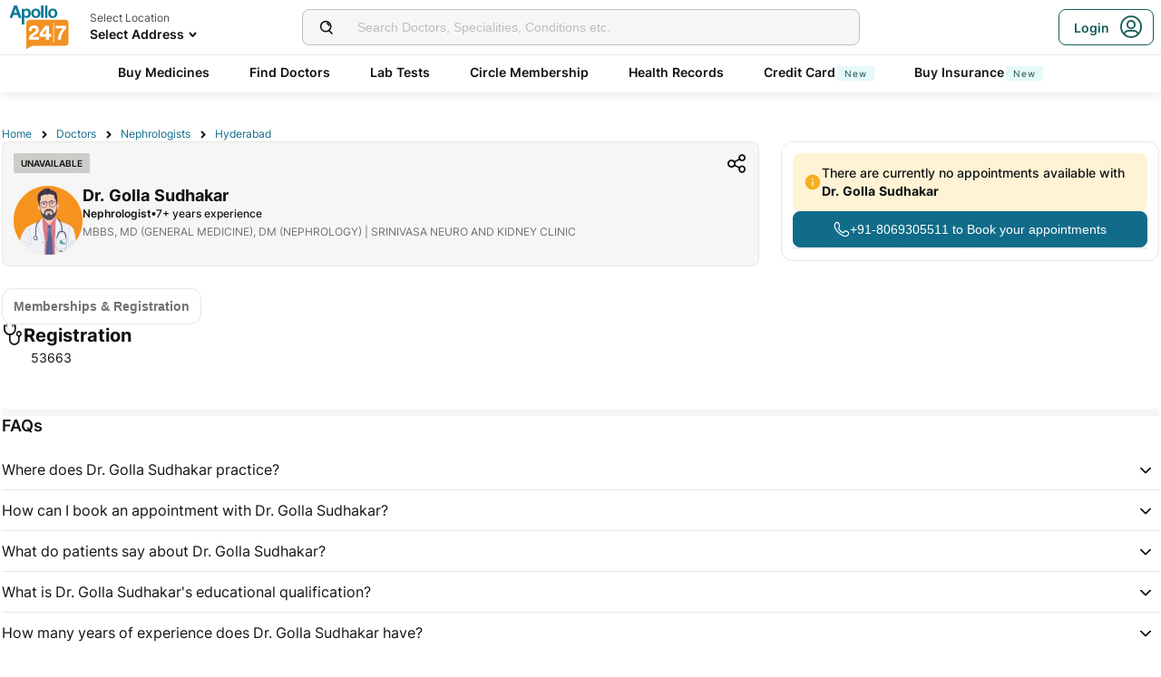

--- FILE ---
content_type: text/html; charset=utf-8
request_url: https://www.apollo247.com/doctors/dr-golla-sudhakar-3ccf7e75-41d7-4824-b91c-72b4f87e992e
body_size: 27606
content:
<!DOCTYPE html><html lang="en"><head><meta charSet="utf-8"/><meta charSet="utf-8"/><meta name="viewport" content="width=device-width, initial-scale=1, maximum-scale=1"/><link rel="preload" as="image" imageSrcSet="https://images.apollo247.in/images/icons/apollo247.svg?tr=q-80,w-100,dpr-1,c-at_max 100w, https://images.apollo247.in/images/icons/apollo247.svg?tr=q-80,w-100,dpr-2,c-at_max 200w, https://images.apollo247.in/images/icons/apollo247.svg?tr=q-80,w-100,dpr-3,c-at_max 300w, https://images.apollo247.in/images/icons/apollo247.svg?tr=q-80,w-100,dpr-4,c-at_max 400w, https://images.apollo247.in/images/icons/apollo247.svg?tr=q-80,w-100,dpr-5,c-at_max 500w, https://images.apollo247.in/images/icons/apollo247.svg?tr=q-80,w-100,dpr-6,c-at_max 600w" imageSizes="100px" fetchPriority="high"/><link rel="preload" as="image" href="https://images.apollo247.in/doctors/noimagemale.png?tr=w-76,c-at_max,f-auto,q=80,dpr-2"/><link rel="stylesheet" href="https://www.apollo247.com/assets/production/web-patients-ssr-nextjs14/_next/static/css/0a75dc1af8f6a183.css" data-precedence="next"/><link rel="stylesheet" href="https://www.apollo247.com/assets/production/web-patients-ssr-nextjs14/_next/static/css/d2916e9ea99bcb4c.css" data-precedence="next"/><link rel="stylesheet" href="https://www.apollo247.com/assets/production/web-patients-ssr-nextjs14/_next/static/css/a7576eae466ae734.css" data-precedence="next"/><link rel="stylesheet" href="https://www.apollo247.com/assets/production/web-patients-ssr-nextjs14/_next/static/css/b74d42da1f804f70.css" data-precedence="next"/><link rel="stylesheet" href="https://www.apollo247.com/assets/production/web-patients-ssr-nextjs14/_next/static/css/08a842c5b4dcc23e.css" data-precedence="next"/><link rel="stylesheet" href="https://www.apollo247.com/assets/production/web-patients-ssr-nextjs14/_next/static/css/33c416533d6c743d.css" data-precedence="next"/><link rel="preload" href="https://www.apollo247.com/assets/production/web-patients-ssr-nextjs14/_next/static/chunks/webpack-938f20565b871ecf.js" as="script" fetchPriority="low"/><script src="https://www.apollo247.com/assets/production/web-patients-ssr-nextjs14/_next/static/chunks/fd9d1056-3e9d62b3bc08c54e.js" async=""></script><script src="https://www.apollo247.com/assets/production/web-patients-ssr-nextjs14/_next/static/chunks/67864-a2a179d1ac8407ec.js" async=""></script><script src="https://www.apollo247.com/assets/production/web-patients-ssr-nextjs14/_next/static/chunks/main-app-59507ae90395bdc6.js" async=""></script><meta http-equiv="Accept-CH" content="DPR, Width, Viewport-Width"/><meta name="theme-color" content="#fcb716"/><link rel="shortcut icon" href="/favicon.ico"/><title>Dr. Golla Sudhakar | Nephrologist, Hyderabad - Book Appointment Online, View Fees, Reviews | Apollo 247</title><meta name="description" content="Dr. Golla Sudhakar is a Nephrologist at SRINIVASA NEURO AND KIDNEY CLINIC, Hyderabad with 7 years of experience. Book appointments online, check fees, availability, ratings &amp; reviews, and more about Dr. Golla Sudhakar"/><meta name="robots" content="index, follow"/><link rel="canonical" href="https://www.apollo247.com/doctors/dr-golla-sudhakar-3ccf7e75-41d7-4824-b91c-72b4f87e992e"/><meta property="og:title" content="Dr. Golla Sudhakar | Nephrologist, Hyderabad - Book Appointment Online, View Fees, Reviews | Apollo 247"/><meta property="og:description" content="Dr. Golla Sudhakar is a Nephrologist at SRINIVASA NEURO AND KIDNEY CLINIC, Hyderabad with 7 years of experience. Book appointments online, check fees, availability, ratings &amp; reviews, and more about Dr. Golla Sudhakar"/><meta property="og:url" content="https://www.apollo247.com/doctors/dr-golla-sudhakar-3ccf7e75-41d7-4824-b91c-72b4f87e992e"/><meta property="og:site_name" content="Apollo 24|7"/><meta property="og:image" content="https://images.apollo247.in/doctors/noimagemale.png"/><meta property="og:image:width" content="100"/><meta property="og:image:height" content="100"/><meta property="og:image:alt" content="Dr. Golla Sudhakar"/><meta name="twitter:card" content="summary_large_image"/><meta name="twitter:title" content="Dr. Golla Sudhakar | Nephrologist, Hyderabad - Book Appointment Online, View Fees, Reviews | Apollo 247"/><meta name="twitter:description" content="Dr. Golla Sudhakar is a Nephrologist at SRINIVASA NEURO AND KIDNEY CLINIC, Hyderabad with 7 years of experience. Book appointments online, check fees, availability, ratings &amp; reviews, and more about Dr. Golla Sudhakar"/><meta name="twitter:image" content="https://images.apollo247.in/images/icons/apollo247.svg"/><style id="critical-css"></style><script src="https://www.apollo247.com/assets/production/web-patients-ssr-nextjs14/_next/static/chunks/polyfills-c67a75d1b6f99dc8.js" noModule=""></script></head><body class=""><noscript><iframe src="https://www.googletagmanager.com/ns.html?id=GTM-595G3WM5" height="0" width="0" style="display:none;visibility:hidden"></iframe></noscript><script class="structured-data-list" type="application/ld+json">{"@context":"https://schema.org/","@type":"BreadcrumbList","itemListElement":[{"@type":"ListItem","position":1,"name":"Home","item":"https://www.apollo247.com"},{"@type":"ListItem","position":2,"name":"Doctors","item":"https://www.apollo247.com/specialties"},{"@type":"ListItem","position":3,"name":"Nephrologists","item":"https://www.apollo247.com//specialties/nephrology"},{"@type":"ListItem","position":4,"name":"Hyderabad","item":"https://www.apollo247.com//doctors/Nephrologists-in-Hyderabad-scity"},{"@type":"ListItem","position":5,"name":"Dr. Golla Sudhakar","item":"https://www.apollo247.com/doctors/dr-golla-sudhakar-3ccf7e75-41d7-4824-b91c-72b4f87e992e"}]}</script><script class="structured-data-list" type="application/ld+json">{"@context":"https://schema.org/","@type":"ImageObject","contentUrl":"https://images.apollo247.in/doctors/noimagemale.png","creator":{"@type":"MedicalOrganization","name":"Apollo24|7"}}</script><script class="structured-data-list" type="application/ld+json">{"@context":"https://schema.org","@type":"Physician","name":"Dr. Golla Sudhakar","medicalSpecialty":"Nephrologist","description":"Dr. Golla Sudhakar is a Nephrologist with 7 Years of Experience. He is affiliated with SRINIVASA NEURO AND KIDNEY CLINIC in Hyderabad. Dr. Golla Sudhakar holds MBBS, MD (GENERAL MEDICINE), DM (NEPHROLOGY). He speaks English, Hindi, Telugu. Dr. Golla Sudhakar has over 7 years of experience as a Nephrologist at SRINIVASA NEURO AND KIDNEY CLINIC.","priceRange":"700","award":[],"image":"https://images.apollo247.in/doctors/noimagemale.png","url":"https://apollo247.com/doctors/dr-golla-sudhakar-3ccf7e75-41d7-4824-b91c-72b4f87e992e","openingHours":["Mo 18:30-20:30","Tu 18:30-20:30","We 18:30-20:30","Th 18:30-20:30","Fr 18:30-20:30","Sa 18:30-20:30"],"openingHoursSpecification":[{"@type":"OpeningHoursSpecification","dayOfWeek":"http://schema.org/MONDAY","opens":"18:30","closes":"20:30"},{"@type":"OpeningHoursSpecification","dayOfWeek":"http://schema.org/TUESDAY","opens":"18:30","closes":"20:30"},{"@type":"OpeningHoursSpecification","dayOfWeek":"http://schema.org/WEDNESDAY","opens":"18:30","closes":"20:30"},{"@type":"OpeningHoursSpecification","dayOfWeek":"http://schema.org/THURSDAY","opens":"18:30","closes":"20:30"},{"@type":"OpeningHoursSpecification","dayOfWeek":"http://schema.org/FRIDAY","opens":"18:30","closes":"20:30"},{"@type":"OpeningHoursSpecification","dayOfWeek":"http://schema.org/SATURDAY","opens":"18:30","closes":"20:30"}],"address":{"@type":"PostalAddress","addressLocality":"Hyderabad","streetAddress":"1-7-91/182 Near Srikara Raghavendra Hospital ECIL POST","addressRegion":"Telangana"},"memberOf":[{"@type":"MedicalBusiness","name":"SRINIVASA NEURO AND KIDNEY CLINIC","hasMap":{"@type":"Map","url":"https://www.google.com/maps/?q=SRINIVASA NEURO AND KIDNEY CLINIC,1-7-91/182 Near Srikara Raghavendra Hospital ECIL POST,Hyderabad"},"url":"https://www.apollo247.com/hospital/srinivasa-neuro-and-kidney-clinic-in-Hyderabad-4a20840f-e5bd-4db5-b671-ffdc821b574b","image":{"@type":"ImageObject","contentUrl":"","creator":{"@type":"MedicalOrganization","name":"Apollo24|7"}},"geo":{"@type":"geoCoordinates","latitude":"17.4817","longitude":"78.3894"},"priceRange":"700","currenciesAccepted":"INR","openingHours":["Mo 18:30-20:30","Tu 18:30-20:30","We 18:30-20:30","Th 18:30-20:30","Fr 18:30-20:30","Sa 18:30-20:30"],"openingHoursSpecification":[{"@type":"OpeningHoursSpecification","dayOfWeek":"http://schema.org/MONDAY","opens":"18:30","closes":"20:30"},{"@type":"OpeningHoursSpecification","dayOfWeek":"http://schema.org/TUESDAY","opens":"18:30","closes":"20:30"},{"@type":"OpeningHoursSpecification","dayOfWeek":"http://schema.org/WEDNESDAY","opens":"18:30","closes":"20:30"},{"@type":"OpeningHoursSpecification","dayOfWeek":"http://schema.org/THURSDAY","opens":"18:30","closes":"20:30"},{"@type":"OpeningHoursSpecification","dayOfWeek":"http://schema.org/FRIDAY","opens":"18:30","closes":"20:30"},{"@type":"OpeningHoursSpecification","dayOfWeek":"http://schema.org/SATURDAY","opens":"18:30","closes":"20:30"}],"address":{"@type":"PostalAddress","addressLocality":"Hyderabad","streetAddress":"1-7-91/182 Near Srikara Raghavendra Hospital ECIL POST","addressRegion":"Telangana"}}],"makesOffer":{"@type":"Offer","name":[]},"review":[],"currenciesAccepted":"INR"}</script><script class="structured-data-list" type="application/ld+json">{"@context":"https://schema.org","@type":"FAQPage","mainEntity":[{"@type":"Question","name":"Where does Dr. Golla Sudhakar practice?","acceptedAnswer":{"@type":"Answer","text":"Dr. Golla Sudhakar practices at SRINIVASA NEURO AND KIDNEY CLINIC in Hyderabad."}},{"@type":"Question","name":"How can I book an appointment with Dr. Golla Sudhakar?","acceptedAnswer":{"@type":"Answer","text":"You can book an appointment online via the Apollo 24|7 website or app by selecting an available slot. "}},{"@type":"Question","name":"What do patients say about Dr. Golla Sudhakar?","acceptedAnswer":{"@type":"Answer","text":"Most patients recomment Dr. Golla Sudhakar. He is highly rated by patients for their expertise and compassionate care."}},{"@type":"Question","name":"What is Dr. Golla Sudhakar's educational qualification?","acceptedAnswer":{"@type":"Answer","text":"Dr. Golla Sudhakar holds MBBS, MD (GENERAL MEDICINE), DM (NEPHROLOGY), and specializes in Nephrologist."}},{"@type":"Question","name":"How many years of experience does Dr. Golla Sudhakar have?","acceptedAnswer":{"@type":"Answer","text":"Dr. Golla Sudhakar has over 7 years of experience in Nephrology."}},{"@type":"Question","name":"What is Dr. Golla Sudhakar's medical specialty?","acceptedAnswer":{"@type":"Answer","text":"Dr. Golla Sudhakar specializes in Nephrology, offering expert care in this field for more than 7 years."}},{"@type":"Question","name":"What conditions does Dr. Golla Sudhakar treat?","acceptedAnswer":{"@type":"Answer","text":"Dr. Golla Sudhakar treats conditions like  and more conditions related to Nephrology."}},{"@type":"Question","name":"What is the consultation fee for Dr. Golla Sudhakar?","acceptedAnswer":{"@type":"Answer","text":"The consultation fee for Dr. Golla Sudhakar is ₹700."}},{"@type":"Question","name":"Does Dr. Golla Sudhakar offer online consultations?","acceptedAnswer":{"@type":"Answer","text":"No, Dr. Golla Sudhakar does not provide online consultations via Apollo 24|7."}}]}</script><main class="RevampedContainer_contentSection__5jhcr   
        
        RevampedContainer_hideSearch__MXmAi
        
        "><header class="HeaderNew_header__udy_w  " id="fixedHeaderCT"><div class="HeaderNew_headerContent__Y99H1"><div class="HeaderNew_headerTop__tz04l"><div class="HeaderNew_headerTopLeft__tGN7M"><div class="HeaderNew_logoWrapper__rY8XI"><a title="Home" class="HeaderNew_logoOnly__0oTah" href="/"><img srcSet="https://images.apollo247.in/images/icons/apollo247.svg?tr=q-80,w-100,dpr-1,c-at_max 100w, https://images.apollo247.in/images/icons/apollo247.svg?tr=q-80,w-100,dpr-2,c-at_max 200w, https://images.apollo247.in/images/icons/apollo247.svg?tr=q-80,w-100,dpr-3,c-at_max 300w, https://images.apollo247.in/images/icons/apollo247.svg?tr=q-80,w-100,dpr-4,c-at_max 400w, https://images.apollo247.in/images/icons/apollo247.svg?tr=q-80,w-100,dpr-5,c-at_max 500w, https://images.apollo247.in/images/icons/apollo247.svg?tr=q-80,w-100,dpr-6,c-at_max 600w" src="https://images.apollo247.in/images/icons/apollo247.svg?tr=q-80,w-100,dpr-2,c-at_max 200w" sizes="100px" alt="Online Doctor Consultation &amp; Medicines" title="Online Doctor Consultation &amp; Medicines" width="70" height="50" loading="eager" fetchPriority="high" class="Kh Jh "/></a></div></div><div class="HeaderNew_search__WX_Xg"><div class="z_
       
         HeaderNew_searchInput__LW06M
           
         V_
      "><div class="C_"><span class="Q_ R_"><img srcSet="https://images.apollo247.in/images/ic_search_new.svg?tr=q-80,w-50,dpr-1,c-at_max 50w, https://images.apollo247.in/images/ic_search_new.svg?tr=q-80,w-50,dpr-2,c-at_max 100w, https://images.apollo247.in/images/ic_search_new.svg?tr=q-80,w-50,dpr-3,c-at_max 150w, https://images.apollo247.in/images/ic_search_new.svg?tr=q-80,w-50,dpr-4,c-at_max 200w, https://images.apollo247.in/images/ic_search_new.svg?tr=q-80,w-50,dpr-5,c-at_max 250w, https://images.apollo247.in/images/ic_search_new.svg?tr=q-80,w-50,dpr-6,c-at_max 300w" src="" sizes="50px" alt="Search" width="28" height="28" loading="lazy" fetchPriority="low" class="Kh Jh "/></span><input placeholder="Search for lab tests" title="Search" class=" 
         
        G_
        
        "/></div><div class="I_"></div></div></div><div class="HeaderNew_headerTopRight__EBkdw "><ul class="HeaderNew_IconNavigationList__7rDIp"><li><!--$--><div id="loginPopup" title="Login/SignUp"><span class="HeaderNew_icon__hUcmn HeaderNew_userIcon__8ZXkS HeaderNew_onlyMweb__6X6lE icon-userIcon"></span><div class="HeaderNew_loginCta__YoPF0 HeaderNew_onlyDesktop__F_0qk"><span class="HeaderNew_loginCTATxt__nYlvD">Login</span><span class="HeaderNew_icon__hUcmn HeaderNew_userIcon__8ZXkS icon-userIcon"></span></div></div><!--/$--></li></ul></div></div><div class="HeaderNew_headerBottom__wB_KV  HeaderNew_secondarySearchEnable__wHBw_"><div class="NavigationNew_navigation__Sdkqa"><ul class="Sh NavigationNew_HeaderNavigation__7IleR "><li class="Th  "><a href="https://www.apollopharmacy.in">Buy Medicines</a></li><li class="Th  "><a href="/specialties">Find Doctors</a></li><li class="Th  "><a href="/lab-tests">Lab Tests</a></li><li class="Th  "><a href="/circle-landing">Circle Membership</a></li><li class="Th  "><a href="/guest-health-records">Health Records</a></li><li class="Th  "><a href="/apollo-sbi-credit-card?utm_source=apollopharmacy&amp;utm_medium=navbar">Credit Card<div class="bl 
      gl
      kl
      wl
      cl
      
      Uh 
      
      " style="font-weight:400;border-radius:0;height:undefined;padding:undefined;filter:undefined">New</div></a></li><li class="Th  "><a href="https://apollo247insurance.com/health-insurance">Buy Insurance<div class="bl 
      gl
      kl
      wl
      cl
      
      Uh 
      
      " style="font-weight:400;border-radius:0;height:undefined;padding:undefined;filter:undefined">New</div></a></li></ul></div><div id="webengageNotificationContainer"></div></div></div></header><div id="mainContainerCT" class="DoctorProfile_containerNew__Mv8Dq DoctorProfile_contentContainer__ZkhQT"><div class="DoctorProfile_breadCrumbs__xXD9z"><a href="/" class="j
              n
              DoctorProfile_anchorText__ex9Ye
                m ">Home</a><a href="/specialties" class="j
              n
              DoctorProfile_anchorText__ex9Ye
                m ">Doctors</a><a href="/specialties/nephrology" class="j
              n
              DoctorProfile_anchorText__ex9Ye
                m ">Nephrologists</a><a href="/doctors/nephrologists-in-hyderabad-scity" class="j
              n
              DoctorProfile_anchorText__ex9Ye
              k   ">Hyderabad</a></div><div class="DoctorProfile_mainContent__v3VuQ"><div class="DoctorProfileCard_card__oBJXH DoctorProfileCard_inactive__OnBOo"><div class="DoctorProfileCard_inactiveTag__B2iBO">Unavailable</div><span class="DoctorProfileCard_shareIcon__bxvZI icon-share2"></span><div class="DoctorProfileCard_profilePicBox__A5TdM"><img class="DoctorProfileCard_doctorImage__TaSwJ" src="https://images.apollo247.in/doctors/noimagemale.png?tr=w-76,c-at_max,f-auto,q=80,dpr-2" height="100" width="100" alt="Dr. Golla Sudhakar" title="Dr. Golla Sudhakar"/></div><div class="DoctorProfileCard_info__31xNO"><div class="DoctorProfileCard_row__RKZzi" title="Dr. Golla Sudhakar"><h1 class="Ed Dd
      DoctorProfileCard_doctorName__MIyRL
      
      
      ">Dr. Golla Sudhakar</h1></div><div class="DoctorProfileCard_mobileRow__Hai9n DoctorProfileCard_desktopView__tBnaq"><h2 class="Fd Dd
      DoctorProfileCard_specialty__NqwMO
      
      Qd
      Yd">Nephrologist</h2><span>•</span><div class="DoctorProfileCard_row__RKZzi"><h3 class="Gd Dd
      DoctorProfileCard_experience__Sc9lA
      
      Rd
      Zd">7<!-- -->+ years experience</h3></div></div><div class="DoctorProfileCard_infoText__6jdOn"><div class="DoctorProfileCard_infoImage__Veymc"><span class="DoctorProfileCard_font24__vznhz icon-education"></span></div><h3 class="Gd Dd
      DoctorProfileCard_qualification__Mtt3d
      
      Rd
      _f">MBBS, MD (GENERAL MEDICINE), DM (NEPHROLOGY)<!-- --> | SRINIVASA NEURO AND KIDNEY CLINIC</h3></div></div></div><div class="DoctorProfile_rightContent__x3iCO DoctorProfile_noSlots__FKg1K"><!--$!--><template data-dgst="NEXT_DYNAMIC_NO_SSR_CODE"></template><!--/$--></div><div class="DoctorProfile_aboutSection__Ioif6"><div class="DoctorProfile_aboutDoctor__xu_Po"><h2 class="Fd Dd
      DoctorProfile_sectionHeading__Zcetn
      
      
      ">About <!-- -->Dr. Golla Sudhakar</h2><ul class="DoctorProfile_description__nKoUL"><li class="DoctorProfile_listElemet__TTPwp"><span>•</span><span class="Ld Dd
      
      
      Rd
      _f">Dr. Golla Sudhakar is a top Nephrologist at SRINIVASA NEURO AND KIDNEY CLINIC in Hyderabad. Holding MBBS, MD (GENERAL MEDICINE), DM (NEPHROLOGY), Dr. Golla Sudhakar specializes in diagnosing and treating a wide range of Nephrology conditions.</span></li><li class="DoctorProfile_listElemet__TTPwp"><span>•</span><span class="Ld Dd
      
      
      Rd
      _f">Dr. Golla Sudhakar has over 7 years of experience and is fluent in English, Hindi, Telugu.</span></li><li class="DoctorProfile_listElemet__TTPwp"><span>•</span><span class="Ld Dd
      
      
      Rd
      _f">Book a Digital Consultation  with Dr. Golla Sudhakar on Apollo today. Fees for consultation:
  <ul><li><span class="Ld Dd
      
      
      Rd
      _f">Online Consultation: ₹700</span></li><li><span class="Ld Dd
      
      
      Rd
      _f">Physical Consultation: ₹700</span></li></ul></span></li></ul><span class="DoctorProfile_moreContent__lrLE0 "><p>Dr Golla Sudhakar is an experienced nephrologist and renal specialist in Hyderabad, with over 7 years of experience in treating a range of kidney-related conditions. He is widely regarded as one of the best renal specialists in Hyderabad, thanks to his deep expertise and compassionate approach to care.<br><br>As a nephrologist, Dr Sudhakar specializes in diagnosing and treating kidney-related conditions that can range from simple infections to chronic kidney disease (CKD) and kidney failure. Given the complexity and severity of these conditions, it is essential to seek the advice of a specialist like Dr Sudhakar, who can provide a deeper level of insight into their diagnosis and treatment.<br><br>Dr G Sudhakar's approach to care involves using advanced diagnostic techniques such as blood tests and specialized imaging to diagnose his patients' conditions accurately. Through careful evaluation and analysis, he creates personalized treatment plans that may include medication, specialized therapies such as hemodialysis or hemodiafiltration (HDF), ureteroscopy (URS), or laparoscopic nephrectomy.<br><br>Patients appreciate Dr Golla's attention to detail, deep knowledge of his field, and caring bedside manner. His approach focuses on ensuring that his patients receive the highest quality care possible while remaining comfortable throughout their diagnosis and treatment journey.<br><br>In conclusion, if you are looking for an experienced and best nephrologist/renal specialist in Hyderabad, look no further than Dr Golla Sudhakar. With over twelve years of experience as a specialist and a compassionate approach to patient care, he has established himself as one of the leading specialists in the area.</p></span><button class="zb
      
      
      DoctorProfile_readMoreButton__qVIPA
      
       
      " aria-label="Button"><span>Read <!-- -->More</span></button></div></div><div class="Sections_sectionsWrapper__EOHAF"><div class="Sections_sectionButtons__y9rZd"><div class="ButtonGroup_buttonGroup__loptz"><button class="Ab
      
      
      ButtonGroup_button___6qFh
      
      Ib 
      " aria-label="Button"><span>Memberships &amp; Registration</span></button></div></div><div class="Sections_sections__sp8KH"><div id="Memberships &amp; Registration" class="Sections_scrollIntoView__jRLAm"></div><div class="Sections_sectionHalf__H9is2 Sections_registration__efQuF "><div class="Sections_sectionTitle___HhgQ  Sections_active__QgAoG"><span class="icon-registration" style="font-size:24px"></span><h3 class="Gd Dd
      Sections_sectionHeading__KVfaH
      
      
      ">Registration</h3></div><div><p class="Kd Dd
      
      
      Rd
      ">53663</p></div></div><div class="Sections_divider__98VVR "></div></div></div></div><div class="DoctorProfile_divider__bHhiR"></div><div><h2 class="Fd Dd
      DoctorProfile_faqHeading__62_2h
      
      Pd
      Yd">FAQs</h2><div class="_ "><div class="a "><div class="b " role="button" aria-label="Where does Dr. Golla Sudhakar practice?"><h3 class="c">Where does Dr. Golla Sudhakar practice?</h3><span class="d   "></span></div><div class="h" aria-label="Panel Details"><div class="i DoctorProfile_accordion__eiOKC" aria-label="Panel Details"><p><span style="-webkit-text-stroke-width:0px;background-color:rgb(255, 255, 255);color:rgb(23, 43, 77);display:inline !important;float:none;font-family:-apple-system, BlinkMacSystemFont, "Segoe UI", Roboto, Oxygen, Ubuntu, "Fira Sans", "Droid Sans", "Helvetica Neue", sans-serif;font-size:14px;font-style:normal;font-variant-caps:normal;font-variant-ligatures:normal;font-weight:400;letter-spacing:-0.07px;orphans:2;text-align:start;text-decoration-color:initial;text-decoration-style:initial;text-decoration-thickness:initial;text-indent:0px;text-transform:none;white-space:pre-wrap;widows:2;word-spacing:0px;">Dr. Golla Sudhakar practices at SRINIVASA NEURO AND KIDNEY CLINIC in Hyderabad.</span></p></div></div></div><div class="a "><div class="b " role="button" aria-label="How can I book an appointment with Dr. Golla Sudhakar?"><h3 class="c">How can I book an appointment with Dr. Golla Sudhakar?</h3><span class="d   "></span></div><div class="h" aria-label="Panel Details"><div class="i DoctorProfile_accordion__eiOKC" aria-label="Panel Details"><p><span style="-webkit-text-stroke-width:0px;background-color:rgb(255, 255, 255);color:rgb(23, 43, 77);display:inline !important;float:none;font-family:-apple-system, BlinkMacSystemFont, "Segoe UI", Roboto, Oxygen, Ubuntu, "Fira Sans", "Droid Sans", "Helvetica Neue", sans-serif;font-size:14px;font-style:normal;font-variant-caps:normal;font-variant-ligatures:normal;font-weight:400;letter-spacing:-0.07px;orphans:2;text-align:start;text-decoration-color:initial;text-decoration-style:initial;text-decoration-thickness:initial;text-indent:0px;text-transform:none;white-space:pre-wrap;widows:2;word-spacing:0px;">You can book an appointment online via the Apollo 24|7 website or app by selecting an available slot. </span></p></div></div></div><div class="a "><div class="b " role="button" aria-label="What do patients say about Dr. Golla Sudhakar?"><h3 class="c">What do patients say about Dr. Golla Sudhakar?</h3><span class="d   "></span></div><div class="h" aria-label="Panel Details"><div class="i DoctorProfile_accordion__eiOKC" aria-label="Panel Details"><p><span style="-webkit-text-stroke-width:0px;background-color:rgb(255, 255, 255);color:rgb(23, 43, 77);display:inline !important;float:none;font-family:-apple-system, BlinkMacSystemFont, "Segoe UI", Roboto, Oxygen, Ubuntu, "Fira Sans", "Droid Sans", "Helvetica Neue", sans-serif;font-size:14px;font-style:normal;font-variant-caps:normal;font-variant-ligatures:normal;font-weight:400;letter-spacing:-0.07px;orphans:2;text-align:start;text-decoration-color:initial;text-decoration-style:initial;text-decoration-thickness:initial;text-indent:0px;text-transform:none;white-space:pre-wrap;widows:2;word-spacing:0px;">Most patients recomment Dr. Golla Sudhakar. He is highly rated by patients for their expertise and compassionate care.</span></p></div></div></div><div class="a "><div class="b " role="button" aria-label="What is Dr. Golla Sudhakar&#x27;s educational qualification?"><h3 class="c">What is Dr. Golla Sudhakar&#x27;s educational qualification?</h3><span class="d   "></span></div><div class="h" aria-label="Panel Details"><div class="i DoctorProfile_accordion__eiOKC" aria-label="Panel Details"><p><span style="-webkit-text-stroke-width:0px;background-color:rgb(255, 255, 255);color:rgb(23, 43, 77);display:inline !important;float:none;font-family:-apple-system, BlinkMacSystemFont, "Segoe UI", Roboto, Oxygen, Ubuntu, "Fira Sans", "Droid Sans", "Helvetica Neue", sans-serif;font-size:14px;font-style:normal;font-variant-caps:normal;font-variant-ligatures:normal;font-weight:400;letter-spacing:-0.07px;orphans:2;text-align:start;text-decoration-color:initial;text-decoration-style:initial;text-decoration-thickness:initial;text-indent:0px;text-transform:none;white-space:pre-wrap;widows:2;word-spacing:0px;">Dr. Golla Sudhakar holds MBBS, MD (GENERAL MEDICINE), DM (NEPHROLOGY), and specializes in Nephrologist.</span></p></div></div></div><div class="a "><div class="b " role="button" aria-label="How many years of experience does Dr. Golla Sudhakar have?"><h3 class="c">How many years of experience does Dr. Golla Sudhakar have?</h3><span class="d   "></span></div><div class="h" aria-label="Panel Details"><div class="i DoctorProfile_accordion__eiOKC" aria-label="Panel Details"><p><span style="-webkit-text-stroke-width:0px;background-color:rgb(255, 255, 255);color:rgb(23, 43, 77);display:inline !important;float:none;font-family:-apple-system, BlinkMacSystemFont, "Segoe UI", Roboto, Oxygen, Ubuntu, "Fira Sans", "Droid Sans", "Helvetica Neue", sans-serif;font-size:14px;font-style:normal;font-variant-caps:normal;font-variant-ligatures:normal;font-weight:400;letter-spacing:-0.07px;orphans:2;text-align:start;text-decoration-color:initial;text-decoration-style:initial;text-decoration-thickness:initial;text-indent:0px;text-transform:none;white-space:pre-wrap;widows:2;word-spacing:0px;">Dr. Golla Sudhakar has over 7 years of experience in Nephrology.</span></p></div></div></div><div class="a "><div class="b " role="button" aria-label="What is Dr. Golla Sudhakar&#x27;s medical specialty?"><h3 class="c">What is Dr. Golla Sudhakar&#x27;s medical specialty?</h3><span class="d   "></span></div><div class="h" aria-label="Panel Details"><div class="i DoctorProfile_accordion__eiOKC" aria-label="Panel Details"><p><span style="-webkit-text-stroke-width:0px;background-color:rgb(255, 255, 255);color:rgb(23, 43, 77);display:inline !important;float:none;font-family:-apple-system, BlinkMacSystemFont, "Segoe UI", Roboto, Oxygen, Ubuntu, "Fira Sans", "Droid Sans", "Helvetica Neue", sans-serif;font-size:14px;font-style:normal;font-variant-caps:normal;font-variant-ligatures:normal;font-weight:400;letter-spacing:-0.07px;orphans:2;text-align:start;text-decoration-color:initial;text-decoration-style:initial;text-decoration-thickness:initial;text-indent:0px;text-transform:none;white-space:pre-wrap;widows:2;word-spacing:0px;">Dr. Golla Sudhakar specializes in Nephrology, offering expert care in this field for more than 7 years.</span></p></div></div></div><div class="a "><div class="b " role="button" aria-label="What conditions does Dr. Golla Sudhakar treat?"><h3 class="c">What conditions does Dr. Golla Sudhakar treat?</h3><span class="d   "></span></div><div class="h" aria-label="Panel Details"><div class="i DoctorProfile_accordion__eiOKC" aria-label="Panel Details"><p><span style="-webkit-text-stroke-width:0px;background-color:rgb(255, 255, 255);color:rgb(23, 43, 77);display:inline !important;float:none;font-family:-apple-system, BlinkMacSystemFont, "Segoe UI", Roboto, Oxygen, Ubuntu, "Fira Sans", "Droid Sans", "Helvetica Neue", sans-serif;font-size:14px;font-style:normal;font-variant-caps:normal;font-variant-ligatures:normal;font-weight:400;letter-spacing:-0.07px;orphans:2;text-align:start;text-decoration-color:initial;text-decoration-style:initial;text-decoration-thickness:initial;text-indent:0px;text-transform:none;white-space:pre-wrap;widows:2;word-spacing:0px;">Dr. Golla Sudhakar treats conditions like  and more conditions related to Nephrology.</span></p></div></div></div><div class="a "><div class="b " role="button" aria-label="What is the consultation fee for Dr. Golla Sudhakar?"><h3 class="c">What is the consultation fee for Dr. Golla Sudhakar?</h3><span class="d   "></span></div><div class="h" aria-label="Panel Details"><div class="i DoctorProfile_accordion__eiOKC" aria-label="Panel Details"><p><span style="-webkit-text-stroke-width:0px;background-color:rgb(255, 255, 255);color:rgb(23, 43, 77);display:inline !important;float:none;font-family:-apple-system, BlinkMacSystemFont, "Segoe UI", Roboto, Oxygen, Ubuntu, "Fira Sans", "Droid Sans", "Helvetica Neue", sans-serif;font-size:14px;font-style:normal;font-variant-caps:normal;font-variant-ligatures:normal;font-weight:400;letter-spacing:-0.07px;orphans:2;text-align:start;text-decoration-color:initial;text-decoration-style:initial;text-decoration-thickness:initial;text-indent:0px;text-transform:none;white-space:pre-wrap;widows:2;word-spacing:0px;">The consultation fee for Dr. Golla Sudhakar is ₹700.</span></p></div></div></div><div class="a "><div class="b " role="button" aria-label="Does Dr. Golla Sudhakar offer online consultations?"><h3 class="c">Does Dr. Golla Sudhakar offer online consultations?</h3><span class="d   "></span></div><div class="h" aria-label="Panel Details"><div class="i DoctorProfile_accordion__eiOKC" aria-label="Panel Details"><p><span style="-webkit-text-stroke-width:0px;background-color:rgb(255, 255, 255);color:rgb(23, 43, 77);display:inline !important;float:none;font-family:-apple-system, BlinkMacSystemFont, "Segoe UI", Roboto, Oxygen, Ubuntu, "Fira Sans", "Droid Sans", "Helvetica Neue", sans-serif;font-size:14px;font-style:normal;font-variant-caps:normal;font-variant-ligatures:normal;font-weight:400;letter-spacing:-0.07px;orphans:2;text-align:start;text-decoration-color:initial;text-decoration-style:initial;text-decoration-thickness:initial;text-indent:0px;text-transform:none;white-space:pre-wrap;widows:2;word-spacing:0px;">No, Dr. Golla Sudhakar does not provide online consultations via Apollo 24|7.</span></p></div></div></div></div></div><!--$--><div class="TabLinks_extendedFooter___Bz2r"><h3 class="TabLinks_title__x5Tlv"><a href="https://www.apollo247.com/doctors/nephrologists-in-hyderabad-scity">Top Nephrologists in hyderabad<span class="icon-redirect"></span></a></h3><div class="_ TabLinks_accordion__mnCZj"><div class="a "><div class="b TabLinks_accordionTitle__v6GDt" role="button" aria-label="Top Nephrologists in localities of Hyderabad"><h3 class="c">Top Nephrologists in localities of Hyderabad</h3><span class="d   "></span></div><div class="h" aria-label="Panel Details"><div class="i TabLinks_contentClass__EHngG" aria-label="Panel Details"><a href="https://www.apollo247.com/doctors/nephrologists-in-seetharampet-hyderabad-sloc" rel="nofollow">Best Nephrologists in Seetharampet, Hyderabad</a><a href="https://www.apollo247.com/doctors/nephrologists-in-gandhi-bhawan-hyderabad-hyderabad-sloc" rel="nofollow">Best Nephrologists in Gandhi Bhawan, Hyderabad</a><a href="https://www.apollo247.com/doctors/nephrologists-in-moazzampura-hyderabad-sloc" rel="nofollow">Best Nephrologists in Moazzampura, Hyderabad</a><a href="https://www.apollo247.com/doctors/nephrologists-in-hyderabad-gpo-hyderabad-sloc" rel="nofollow">Best Nephrologists in Hyderabad G.P.O., Hyderabad</a><a href="https://www.apollo247.com/doctors/nephrologists-in-state-bank-of-hyderabad-hyderabad-sloc" rel="nofollow">Best Nephrologists in State Bank Of Hyderabad, Hyderabad</a><a href="https://www.apollo247.com/doctors/nephrologists-in-hyderabad-jubilee-ho-hyderabad-sloc" rel="nofollow">Best Nephrologists in Hyderabad Jubilee H.O, Hyderabad</a><a href="https://www.apollo247.com/doctors/nephrologists-in-moghalpura-hyderabad-sloc" rel="nofollow">Best Nephrologists in Moghalpura, Hyderabad</a><a href="https://www.apollo247.com/doctors/nephrologists-in-secunderabad-ho-hyderabad-sloc" rel="nofollow">Best Nephrologists in Secunderabad H.O, Hyderabad</a><a href="https://www.apollo247.com/doctors/nephrologists-in-kingsway-hyderabad-sloc" rel="nofollow">Best Nephrologists in Kingsway, Hyderabad</a><a href="https://www.apollo247.com/doctors/nephrologists-in-bazarghat-hyderabad-hyderabad-sloc" rel="nofollow">Best Nephrologists in Bazarghat, Hyderabad</a><a href="https://www.apollo247.com/doctors/nephrologists-in-parishram-bhawan-hyderabad-sloc" rel="nofollow">Best Nephrologists in Parishram Bhawan, Hyderabad</a><a href="https://www.apollo247.com/doctors/nephrologists-in-vidhan-sabha-hyderabad-hyderabad-sloc" rel="nofollow">Best Nephrologists in Vidhan Sabha, Hyderabad</a><a href="https://www.apollo247.com/doctors/nephrologists-in-ags-office-hyderabad-sloc" rel="nofollow">Best Nephrologists in A.Gs Office, Hyderabad</a><a href="https://www.apollo247.com/doctors/nephrologists-in-anandnagar-hyderabad-hyderabad-sloc" rel="nofollow">Best Nephrologists in Anandnagar, Hyderabad</a><a href="https://www.apollo247.com/doctors/nephrologists-in-khairatabad-ho-hyderabad-sloc" rel="nofollow">Best Nephrologists in Khairatabad H.O, Hyderabad</a><a href="https://www.apollo247.com/doctors/nephrologists-in-crp-camp-hyderabad-hyderabad-sloc" rel="nofollow">Best Nephrologists in Crp Camp, Hyderabad</a><a href="https://www.apollo247.com/doctors/nephrologists-in-jalapally-hyderabad-sloc" rel="nofollow">Best Nephrologists in Jalapally, Hyderabad</a><a href="https://www.apollo247.com/doctors/nephrologists-in-keshogiri-hyderabad-sloc" rel="nofollow">Best Nephrologists in Keshogiri, Hyderabad</a><a href="https://www.apollo247.com/doctors/nephrologists-in-kulsumpura-hyderabad-sloc" rel="nofollow">Best Nephrologists in Kulsumpura, Hyderabad</a><a href="https://www.apollo247.com/doctors/nephrologists-in-mangalhat-hyderabad-sloc" rel="nofollow">Best Nephrologists in Mangalhat, Hyderabad</a></div></div></div><div class="a "><div class="b TabLinks_accordionTitle__v6GDt" role="button" aria-label="Top doctors in Hyderabad"><h3 class="c">Top doctors in Hyderabad</h3><span class="d   "></span></div><div class="h" aria-label="Panel Details"><div class="i TabLinks_contentClass__EHngG" aria-label="Panel Details"><a href="https://www.apollo247.com/doctors/doctors-in-seetharampet-hyderabad-dloc" rel="nofollow">Doctors in Seetharampet, Hyderabad</a><a href="https://www.apollo247.com/doctors/doctors-in-gandhi-bhawan-hyderabad-hyderabad-dloc" rel="nofollow">Doctors in Gandhi Bhawan, Hyderabad</a><a href="https://www.apollo247.com/doctors/doctors-in-moazzampura-hyderabad-dloc" rel="nofollow">Doctors in Moazzampura, Hyderabad</a><a href="https://www.apollo247.com/doctors/doctors-in-hyderabad-gpo-hyderabad-dloc" rel="nofollow">Doctors in Hyderabad G.P.O., Hyderabad</a><a href="https://www.apollo247.com/doctors/doctors-in-state-bank-of-hyderabad-hyderabad-dloc" rel="nofollow">Doctors in State Bank Of Hyderabad, Hyderabad</a><a href="https://www.apollo247.com/doctors/doctors-in-hyderabad-jubilee-ho-hyderabad-dloc" rel="nofollow">Doctors in Hyderabad Jubilee H.O, Hyderabad</a><a href="https://www.apollo247.com/doctors/doctors-in-moghalpura-hyderabad-dloc" rel="nofollow">Doctors in Moghalpura, Hyderabad</a><a href="https://www.apollo247.com/doctors/doctors-in-secunderabad-ho-hyderabad-dloc" rel="nofollow">Doctors in Secunderabad H.O, Hyderabad</a><a href="https://www.apollo247.com/doctors/doctors-in-kingsway-hyderabad-dloc" rel="nofollow">Doctors in Kingsway, Hyderabad</a><a href="https://www.apollo247.com/doctors/doctors-in-bazarghat-hyderabad-hyderabad-dloc" rel="nofollow">Doctors in Bazarghat, Hyderabad</a><a href="https://www.apollo247.com/doctors/doctors-in-parishram-bhawan-hyderabad-dloc" rel="nofollow">Doctors in Parishram Bhawan, Hyderabad</a><a href="https://www.apollo247.com/doctors/doctors-in-vidhan-sabha-hyderabad-hyderabad-dloc" rel="nofollow">Doctors in Vidhan Sabha, Hyderabad</a><a href="https://www.apollo247.com/doctors/doctors-in-ags-office-hyderabad-dloc" rel="nofollow">Doctors in A.Gs Office, Hyderabad</a><a href="https://www.apollo247.com/doctors/doctors-in-anandnagar-hyderabad-hyderabad-dloc" rel="nofollow">Doctors in Anandnagar, Hyderabad</a><a href="https://www.apollo247.com/doctors/doctors-in-khairatabad-ho-hyderabad-dloc" rel="nofollow">Doctors in Khairatabad H.O, Hyderabad</a><a href="https://www.apollo247.com/doctors/doctors-in-crp-camp-hyderabad-hyderabad-dloc" rel="nofollow">Doctors in Crp Camp, Hyderabad</a><a href="https://www.apollo247.com/doctors/doctors-in-jalapally-hyderabad-dloc" rel="nofollow">Doctors in Jalapally, Hyderabad</a><a href="https://www.apollo247.com/doctors/doctors-in-keshogiri-hyderabad-dloc" rel="nofollow">Doctors in Keshogiri, Hyderabad</a><a href="https://www.apollo247.com/doctors/doctors-in-kulsumpura-hyderabad-dloc" rel="nofollow">Doctors in Kulsumpura, Hyderabad</a><a href="https://www.apollo247.com/doctors/doctors-in-mangalhat-hyderabad-dloc" rel="nofollow">Doctors in Mangalhat, Hyderabad</a></div></div></div><div class="a "><div class="b TabLinks_accordionTitle__v6GDt" role="button" aria-label="Top Specialties in Hyderabad"><h3 class="c">Top Specialties in Hyderabad</h3><span class="d   "></span></div><div class="h" aria-label="Panel Details"><div class="i TabLinks_contentClass__EHngG" aria-label="Panel Details"><a href="https://www.apollo247.com/doctors/cardiologists-in-hyderabad-scity" rel="nofollow">Best Cardiologists in Hyderabad</a><a href="https://www.apollo247.com/doctors/apollo-family-health-plans-in-hyderabad-scity" rel="nofollow">Best Apollo Family Health Plans in Hyderabad</a><a href="https://www.apollo247.com/doctors/cardiothoracic-and-vascular-surgeons-in-hyderabad-scity" rel="nofollow">Best Cardiothoracic and Vascular Surgeons in Hyderabad</a><a href="https://www.apollo247.com/doctors/cosmetologist-in-hyderabad-scity" rel="nofollow">Best Cosmetologist in Hyderabad</a><a href="https://www.apollo247.com/doctors/cough-and-fever-in-hyderabad-scity" rel="nofollow">Best Cough and Fever in Hyderabad</a><a href="https://www.apollo247.com/doctors/anaesthesias-in-hyderabad-scity" rel="nofollow">Best Anaesthesia's in Hyderabad</a><a href="https://www.apollo247.com/doctors/colorectal-surgeons-in-hyderabad-scity" rel="nofollow">Best Colorectal Surgeons in Hyderabad</a><a href="https://www.apollo247.com/doctors/clinical-psychologists-in-hyderabad-scity" rel="nofollow">Best Clinical Psychologists in Hyderabad</a><a href="https://www.apollo247.com/doctors/allergist-and-immunologists-in-hyderabad-scity" rel="nofollow">Best Allergist And Immunologists in Hyderabad</a><a href="https://www.apollo247.com/doctors/ayurveda-practitioner-in-hyderabad-scity" rel="nofollow">Best Ayurveda Practitioner in Hyderabad</a><a href="https://www.apollo247.com/doctors/cardiologist-and-electrophysiologists-in-hyderabad-scity" rel="nofollow">Best Cardiologist and Electrophysiologists in Hyderabad</a><a href="https://www.apollo247.com/doctors/andrologist-and-infertility-specialists-in-hyderabad-scity" rel="nofollow">Best Andrologist and Infertility Specialists in Hyderabad</a><a href="https://www.apollo247.com/doctors/andrology-in-hyderabad-scity" rel="nofollow">Best Andrology in Hyderabad</a><a href="https://www.apollo247.com/doctors/bariatric-in-hyderabad-scity" rel="nofollow">Best Bariatric in Hyderabad</a><a href="https://www.apollo247.com/doctors/bariatricians-in-hyderabad-scity" rel="nofollow">Best Bariatricians in Hyderabad</a><a href="https://www.apollo247.com/doctors/breast-surgeons-in-hyderabad-scity" rel="nofollow">Best Breast Surgeons in Hyderabad</a><a href="https://www.apollo247.com/doctors/cerave-dermatologists-in-hyderabad-scity" rel="nofollow">Best Cerave Dermatologists in Hyderabad</a><a href="https://www.apollo247.com/doctors/child-development-specialists-in-hyderabad-scity" rel="nofollow">Best Child Development Specialists in Hyderabad</a><a href="https://www.apollo247.com/doctors/child-specialists-in-hyderabad-scity" rel="nofollow">Best Child Specialists in Hyderabad</a><a href="https://www.apollo247.com/doctors/clinical-nutritionists-in-hyderabad-scity" rel="nofollow">Best Clinical Nutritionists in Hyderabad</a></div></div></div><div class="a "><div class="b TabLinks_accordionTitle__v6GDt" role="button" aria-label="Top Specialties"><h3 class="c">Top Specialties</h3><span class="d   "></span></div><div class="h" aria-label="Panel Details"><div class="i TabLinks_contentClass__EHngG" aria-label="Panel Details"><a href="https://www.apollo247.com/specialties/general-physician-internal-medicine-specialists" rel="nofollow">General Physician/ Internal Medicine Specialists Consultation Online</a><a href="https://www.apollo247.com/specialties/obstetrician-and-gynaecologists" rel="nofollow">Obstetrician and Gynaecologists Consultation Online</a><a href="https://www.apollo247.com/specialties/orthopaedicians" rel="nofollow">Orthopaedicians Consultation Online</a><a href="https://www.apollo247.com/specialties/general-practitioner" rel="nofollow">General Practitioner Consultation Online</a><a href="https://www.apollo247.com/specialties/paediatricians" rel="nofollow">Paediatricians Consultation Online</a><a href="https://www.apollo247.com/specialties/dentists" rel="nofollow">Dentists Consultation Online</a><a href="https://www.apollo247.com/specialties/dermatologists" rel="nofollow">Dermatologists Consultation Online</a><a href="https://www.apollo247.com/specialties/ent-specialists" rel="nofollow">Ent Specialists Consultation Online</a><a href="https://www.apollo247.com/specialties/cardiologists" rel="nofollow">Cardiologists Consultation Online</a><a href="https://www.apollo247.com/specialties/psychiatrists" rel="nofollow">Psychiatrists Consultation Online</a><a href="https://www.apollo247.com/specialties/general-surgeons" rel="nofollow">General Surgeons Consultation Online</a><a href="https://www.apollo247.com/specialties/urologists" rel="nofollow">Urologists Consultation Online</a><a href="https://www.apollo247.com/specialties/pulmonology-respiratory-medicine-specialists" rel="nofollow">Pulmonology Respiratory Medicine Specialists Consultation Online</a><a href="https://www.apollo247.com/specialties/family-physicians" rel="nofollow">Family Physicians Consultation Online</a><a href="https://www.apollo247.com/specialties/gastroenterology-gi-medicine-specialists" rel="nofollow">Gastroenterology/gi Medicine Specialists Consultation Online</a><a href="https://www.apollo247.com/specialties/physiotherapist-and-rehabilitation-specialists" rel="nofollow">Physiotherapist And Rehabilitation Specialists Consultation Online</a><a href="https://www.apollo247.com/specialties/neurosurgeons" rel="nofollow">Neurosurgeons Consultation Online</a><a href="https://www.apollo247.com/specialties/neurologists" rel="nofollow">Neurologists Consultation Online</a><a href="https://www.apollo247.com/specialties/nephrologists" rel="nofollow">Nephrologists Consultation Online</a><a href="https://www.apollo247.com/specialties/general-and-laparoscopic-surgeons" rel="nofollow">General and Laparoscopic Surgeons Consultation Online</a></div></div></div></div></div><!--/$--><div class="styles_box__YRJbJ"><p class="Kd Dd
      styles_heading__xs87N
      
      Qd
      Zd">To enjoy services provided by Apollo247 on mobile, download our app</p><div class="styles_appBox__BK30R"><img srcSet="https://images.apollo247.in/images/ic_logo.png?tr=q-80,f-webp,w-50,dpr-1,c-at_max 50w, https://images.apollo247.in/images/ic_logo.png?tr=q-80,f-webp,w-50,dpr-2,c-at_max 100w, https://images.apollo247.in/images/ic_logo.png?tr=q-80,f-webp,w-50,dpr-3,c-at_max 150w, https://images.apollo247.in/images/ic_logo.png?tr=q-80,f-webp,w-50,dpr-4,c-at_max 200w, https://images.apollo247.in/images/ic_logo.png?tr=q-80,f-webp,w-50,dpr-5,c-at_max 250w, https://images.apollo247.in/images/ic_logo.png?tr=q-80,f-webp,w-50,dpr-6,c-at_max 300w" src="" sizes="50px" alt="Online Doctor Consultation &amp; Medicines" width="45" height="64" loading="lazy" fetchPriority="low" class="Kh Jh styles_brandLogo__mVgKg"/><div class="styles_download__7crN3"><p class="Kd Dd
      
      
      Td
      Yd">download the app</p><div class="styles_downloadBox__sqqm0"><a href="https://play.google.com/store/apps/details?id=com.apollo.patientapp" target="_blank"><img srcSet="https://images.apollo247.in/images/doctor-profile/play-store.svg?tr=q-80,w-50,dpr-1,c-at_max 50w, https://images.apollo247.in/images/doctor-profile/play-store.svg?tr=q-80,w-50,dpr-2,c-at_max 100w, https://images.apollo247.in/images/doctor-profile/play-store.svg?tr=q-80,w-50,dpr-3,c-at_max 150w, https://images.apollo247.in/images/doctor-profile/play-store.svg?tr=q-80,w-50,dpr-4,c-at_max 200w, https://images.apollo247.in/images/doctor-profile/play-store.svg?tr=q-80,w-50,dpr-5,c-at_max 250w, https://images.apollo247.in/images/doctor-profile/play-store.svg?tr=q-80,w-50,dpr-6,c-at_max 300w" src="" sizes="50px" alt="play-store" width="19" height="21" loading="lazy" fetchPriority="low" class="Kh Jh styles_icon__qFY_3"/></a><span class="styles_border__fKU4A"></span><a href="https://apps.apple.com/in/app/apollo247/id1496740273" target="_blank"><img srcSet="https://images.apollo247.in/images/doctor-profile/app-store.svg?tr=q-80,w-50,dpr-1,c-at_max 50w, https://images.apollo247.in/images/doctor-profile/app-store.svg?tr=q-80,w-50,dpr-2,c-at_max 100w, https://images.apollo247.in/images/doctor-profile/app-store.svg?tr=q-80,w-50,dpr-3,c-at_max 150w, https://images.apollo247.in/images/doctor-profile/app-store.svg?tr=q-80,w-50,dpr-4,c-at_max 200w, https://images.apollo247.in/images/doctor-profile/app-store.svg?tr=q-80,w-50,dpr-5,c-at_max 250w, https://images.apollo247.in/images/doctor-profile/app-store.svg?tr=q-80,w-50,dpr-6,c-at_max 300w" src="" sizes="50px" alt="app-store" width="19" height="21" loading="lazy" fetchPriority="low" class="Kh Jh styles_icon__qFY_3"/></a></div></div></div></div></div><footer class="Footer_footerContainer__1Dvy2 Footer_super6Footer__DKTF8 "><div class="Footer_containerNew__eGG4c "><div class="Footer_footerContent__QQ0Yh "><div class="Footer_accordionContainer__hFpVl  "><div class="Footer_accordion__Bw2ZA"><div class="Footer_accordionHeader__sPkVC"><span class="Footer_expandIcon__nK8f3 Footer_active__oZ6DS"></span><h3 class="Footer_title__7ywZX">About Apollo 247</h3></div><div class="Footer_accordionBody__NRclh"><ul class="Footer_footerLinks__zeWoW"><li><a title="About Us" href="https://www.apollo247.com/AboutUs" target="_blank" rel="noopener noreferrer">About Us</a></li><li><a title="Contact Us / Grievance" href="https://www.apollo247.com/contact" target="_blank" rel="noopener noreferrer">Contact Us / Grievance</a></li><li><a title="FAQs" href="https://www.apollo247.com/faq" target="_blank" rel="noopener noreferrer">FAQs</a></li><li><a title="Health Queries" href="https://www.apollo247.com/health-queries" target="_blank" rel="noopener noreferrer">Health Queries</a></li><li><a title="Terms and Conditions" href="https://www.apollo247.com/terms" target="_blank" rel="noopener noreferrer">Terms and Conditions</a></li><li><a title="Returns Policy " href="https://www.apollo247.com/returns" target="_blank" rel="noopener noreferrer">Returns Policy </a></li><li><a title="Refund Policy" href="https://www.apollo247.com/refund-policy" target="_blank" rel="noopener noreferrer">Refund Policy</a></li><li><a title="Privacy Policy" href="https://www.apollo247.com/privacy" target="_blank" rel="noopener noreferrer">Privacy Policy</a></li><li><a title="Other Policies" href="https://www.apollo247.com/other-policies" target="_blank" rel="noopener noreferrer">Other Policies</a></li><li><a title="Apollo 247 Android App" href="https://play.google.com/store/apps/details?id=com.apollo.patientapp" target="_blank" rel="noopener noreferrer">Apollo 247 Android App</a></li><li><a title="Apollo 247 iOS App" href="https://apps.apple.com/in/app/apollo-247/id1496740273" target="_blank" rel="noopener noreferrer">Apollo 247 iOS App</a></li><li><a title="Corporate Disclosures" href="https://www.apollo247.com/corporate-disclosures" target="_blank" rel="noopener noreferrer">Corporate Disclosures</a></li><li><a title="Corporate Partnerships" href="https://www.apollo247.com/corporate-partnerships" target="_blank" rel="noopener noreferrer">Corporate Partnerships</a></li><li><a title="Apollo 247 Sitemap" href="https://www.apollo247.com/static/sitemap" target="_blank" rel="noopener noreferrer">Apollo 247 Sitemap</a></li><li><a title="Online Doctor App" href="http://onelink.to/qtv8we" target="_blank" rel="noopener noreferrer">Online Doctor App</a></li><li><a title="Online Medicine App" href="https://play.google.com/store/apps/details?id=com.apollo.patientapp" target="_blank" rel="noopener noreferrer">Online Medicine App</a></li><li><a title="Apollo Pharmacy" href="https://www.apollopharmacy.in/" target="_blank" rel="noopener noreferrer">Apollo Pharmacy</a></li><li><a title="Hospitals And Clinics" href="https://www.apollo247.com/hospitals-and-clinics" target="_blank" rel="noopener noreferrer">Hospitals And Clinics</a></li><li><a title="Disease and Conditions" href="https://www.apollo247.com/disease-and-conditions" target="_blank" rel="noopener noreferrer">Disease and Conditions</a></li><li><a title="Blogs" href="https://www.apollo247.com/blog" target="_blank" rel="noopener noreferrer">Blogs</a></li><li><a title="Lab Tests Queries" href="https://www.apollo247.com/lab-tests-queries" target="_blank" rel="noopener noreferrer">Lab Tests Queries</a></li></ul></div></div><div class="Footer_accordion__Bw2ZA"><div class="Footer_accordionHeader__sPkVC"><span class="Footer_expandIcon__nK8f3 Footer_active__oZ6DS"></span><h3 class="Footer_title__7ywZX">Services</h3></div><div class="Footer_accordionBody__NRclh"><ul class="Footer_footerLinks__zeWoW"><li><a title="Online Doctor Consultation" href="https://www.apollo247.com/specialties" target="_blank" rel="noopener noreferrer">Online Doctor Consultation</a></li><li><a title="Apollo Circle Membership" href="https://www.apollo247.com/circle" target="_blank" rel="noopener noreferrer">Apollo Circle Membership</a></li><li><a title="Online Medicines" href="https://www.apollo247.com/medicines" target="_blank" rel="noopener noreferrer">Online Medicines</a></li><li><a title="Cough Scanner" href="https://www.apollo247.com/covid19/cough-scan/" target="_blank" rel="noopener noreferrer">Cough Scanner</a></li><li><a title="Apollo Pro Health Program" href="https://www.apollo247.com/apollo-pro-health" target="_blank" rel="noopener noreferrer">Apollo Pro Health Program</a></li><li><a title="Doctors by Specialty" href="https://www.apollo247.com/static/specialties-sitemap/1" target="_blank" rel="noopener noreferrer">Doctors by Specialty</a></li><li><a title="Doctors by City" href="https://www.apollo247.com/static/city-doctors-sitemap/1" target="_blank" rel="noopener noreferrer">Doctors by City</a></li><li><a title="All Doctors List" href="https://www.apollo247.com/static/doctors-sitemap/1" target="_blank" rel="noopener noreferrer">All Doctors List</a></li><li><a title="Apollo Diabetes Reversal" href="https://www.apollo247.com/apollo-super6-program" target="_blank" rel="noopener noreferrer">Apollo Diabetes Reversal</a></li><li><a title="International Patients Login" href="https://www.apollo247.com/internationallogin" target="_blank" rel="noopener noreferrer">International Patients Login</a></li></ul></div></div><div class="Footer_accordion__Bw2ZA"><div class="Footer_accordionHeader__sPkVC"><span class="Footer_expandIcon__nK8f3 Footer_active__oZ6DS"></span><h3 class="Footer_title__7ywZX">Top Specialties</h3></div><div class="Footer_accordionBody__NRclh"><ul class="Footer_footerLinks__zeWoW"><li><a title="Covid Consultation" href="https://www.apollo247.com/specialties/covid-consultation" target="_blank" rel="noopener noreferrer">Covid Consultation</a></li><li><a title="Consult Physicians" href="https://www.apollo247.com/specialties/general-physician-internal-medicine" target="_blank" rel="noopener noreferrer">Consult Physicians</a></li><li><a title="Consult Dermatologists" href="https://www.apollo247.com/specialties/dermatology" target="_blank" rel="noopener noreferrer">Consult Dermatologists</a></li><li><a title="Consult Paediatricians" href="https://www.apollo247.com/specialties/paediatrics" target="_blank" rel="noopener noreferrer">Consult Paediatricians</a></li><li><a title="Consult Gynaecologists" href="https://www.apollo247.com/specialties/obstetrics-and-gynaecology" target="_blank" rel="noopener noreferrer">Consult Gynaecologists</a></li><li><a title="Consult Gastroenterologists" href="https://www.apollo247.com/specialties/gastroenterology-gi-medicine" target="_blank" rel="noopener noreferrer">Consult Gastroenterologists</a></li><li><a title="Consult Cardiologists" href="https://www.apollo247.com/specialties/cardiology" target="_blank" rel="noopener noreferrer">Consult Cardiologists</a></li><li><a title="Consult Dietitians" href="https://www.apollo247.com/specialties/dietetics" target="_blank" rel="noopener noreferrer">Consult Dietitians</a></li><li><a title="Consult ENT Specialists" href="https://www.apollo247.com/specialties/ent" target="_blank" rel="noopener noreferrer">Consult ENT Specialists</a></li><li><a title="Consult Geriatricians" href="https://www.apollo247.com/specialties/geriatrics" target="_blank" rel="noopener noreferrer">Consult Geriatricians</a></li><li><a title="Consult Diabetologists" href="https://www.apollo247.com/specialties/diabetology" target="_blank" rel="noopener noreferrer">Consult Diabetologists</a></li></ul></div></div><div class="Footer_accordion__Bw2ZA"><div class="Footer_accordionHeader__sPkVC"><span class="Footer_expandIcon__nK8f3 Footer_active__oZ6DS"></span><h3 class="Footer_title__7ywZX">Book Lab Tests at Home</h3></div><div class="Footer_accordionBody__NRclh"><ul class="Footer_footerLinks__zeWoW"><li><a title="RT PCR Test At Home" href="https://www.apollo247.com/lab-tests/covid-19-rt-pcr-with-home-collection" target="_blank" rel="noopener noreferrer">RT PCR Test At Home</a></li><li><a title="Book Lab Tests at Home" href="https://www.apollo247.com/lab-tests" target="_blank" rel="noopener noreferrer">Book Lab Tests at Home</a></li><li><a title="Renal Profile (KFT, RFT Test)" href="https://www.apollo247.com/lab-tests/renal-profile-renal-function-test-rft-kft" target="_blank" rel="noopener noreferrer">Renal Profile (KFT, RFT Test)</a></li><li><a title="Hemogram Test" href="https://www.apollo247.com/lab-tests/hemogram" target="_blank" rel="noopener noreferrer">Hemogram Test</a></li><li><a title="Lipid Profile Test" href="https://www.apollo247.com/lab-tests/lipid-profile" target="_blank" rel="noopener noreferrer">Lipid Profile Test</a></li><li><a title="Thyroid Profile Test (T3 T4 Tsh Test)" href="https://www.apollo247.com/lab-tests/free-and-total-thyroid-profile-t3-t4-ft3-ft4-tsh" target="_blank" rel="noopener noreferrer">Thyroid Profile Test (T3 T4 Tsh Test)</a></li><li><a title="D Dimer Test" href="https://www.apollo247.com/lab-tests/d-dimer" target="_blank" rel="noopener noreferrer">D Dimer Test</a></li><li><a title="Urine Culture Test" href="https://www.apollo247.com/lab-tests/culture-and-sensitivity-urine" target="_blank" rel="noopener noreferrer">Urine Culture Test</a></li><li><a title="Complete Blood Count (CBC Test)" href="https://www.apollo247.com/lab-tests/complete-blood-count-cbc" target="_blank" rel="noopener noreferrer">Complete Blood Count (CBC Test)</a></li><li><a title="Widal Test" href="https://www.apollo247.com/lab-tests/widal-test-slide-method" target="_blank" rel="noopener noreferrer">Widal Test</a></li><li><a title="Liver Function Test (LFT Test)" href="https://www.apollo247.com/lab-tests/liver-function-test-lft-with-ggt" target="_blank" rel="noopener noreferrer">Liver Function Test (LFT Test)</a></li></ul></div></div><div class="Footer_accordion__Bw2ZA"><div class="Footer_accordionHeader__sPkVC"><span class="Footer_expandIcon__nK8f3 Footer_active__oZ6DS"></span><h3 class="Footer_title__7ywZX">Product Categories</h3></div><div class="Footer_accordionBody__NRclh"><ul class="Footer_footerLinks__zeWoW"><li><a title="View All Brands" href="https://www.apollopharmacy.in/brands" target="_blank" rel="noopener noreferrer">View All Brands</a></li><li><a title="Health Care" href="https://www.apollopharmacy.in/shop-by-category/health-care" target="_blank" rel="noopener noreferrer">Health Care</a></li><li><a title="Personal Care" href="https://www.apollopharmacy.in/shop-by-category/personal-care" target="_blank" rel="noopener noreferrer">Personal Care</a></li><li><a title="Baby Care" href="https://www.apollopharmacy.in/shop-by-category/mom-baby" target="_blank" rel="noopener noreferrer">Baby Care</a></li><li><a title="Nutrition" href="https://www.apollopharmacy.in/shop-by-category/nutrition" target="_blank" rel="noopener noreferrer">Nutrition</a></li><li><a title="Healthcare Devices" href="https://www.apollopharmacy.in/shop-by-category/healthcare-devices" target="_blank" rel="noopener noreferrer">Healthcare Devices</a></li><li><a title="Beauty Skin Care" href="https://www.apollopharmacy.in/shop-by-category/beauty-1" target="_blank" rel="noopener noreferrer">Beauty Skin Care</a></li><li><a title="Immunity Boosters" href="https://www.apollopharmacy.in/shop-by-health-conditions/cold-immunity" target="_blank" rel="noopener noreferrer">Immunity Boosters</a></li><li><a title="Coronavirus Prevention" href="https://www.apollopharmacy.in/shop-by-health-conditions/corona-virus-protection" target="_blank" rel="noopener noreferrer">Coronavirus Prevention</a></li><li><a title="Diabetes Care" href="https://www.apollopharmacy.in/shop-by-health-conditions/diabetic" target="_blank" rel="noopener noreferrer">Diabetes Care</a></li><li><a title="Patanjali Coronil Kit" href="https://www.apollopharmacy.in/otc/patanjali-divya-swasari-coronil-kit" target="_blank" rel="noopener noreferrer">Patanjali Coronil Kit</a></li><li><a title="Mamaearth Products" href="https://www.apollopharmacy.in/shop-by-brand/mamaearth" target="_blank" rel="noopener noreferrer">Mamaearth Products</a></li></ul></div></div><div class="Footer_accordion__Bw2ZA"><div class="Footer_accordionHeader__sPkVC"><span class="Footer_expandIcon__nK8f3 Footer_active__oZ6DS"></span><h3 class="Footer_title__7ywZX">Top Hospitals</h3></div><div class="Footer_accordionBody__NRclh"><ul class="Footer_footerLinks__zeWoW"><li><a title="Apollo Hospital Jubilee Hills" href="https://www.apollo247.com/hospital/apollo-hospital-jubilee-hills-in-hyderabad-d8d558b6-4221-4696-8404-416da1ec065a" target="_blank" rel="noopener noreferrer">Apollo Hospital Jubilee Hills</a></li><li><a title="Apollo Hospitals Greams Road" href="https://www.apollo247.com/hospital/apollo-hospitals-greams-road-in-chennai-7fc430f1-249f-4440-81b4-9d0e3c4565f7" target="_blank" rel="noopener noreferrer">Apollo Hospitals Greams Road</a></li><li><a title="Indraprastha Apollo Hospital" href="https://www.apollo247.com/hospital/indraprastha-apollo-hospital-in-delhi-34de0a1c-6155-4676-8370-ce48b7653a1e" target="_blank" rel="noopener noreferrer">Indraprastha Apollo Hospital</a></li><li><a title="Apollo Hospitals Bannerghatta Road" href="https://www.apollo247.com/hospital/apollo-hospitals-bannerghatta-road-in-bangalore-9ad12fd0-53af-43da-b85d-69305b4be791" target="_blank" rel="noopener noreferrer">Apollo Hospitals Bannerghatta Road</a></li><li><a title="Apollo Hopsital - Belapur, Navi Mumbai" href="https://www.apollo247.com/hospital/apollo-hopsital-belapur-navi-mumbai-in-mumbai-0eb94136-ab23-4a12-9f4b-69fd367b8ff1" target="_blank" rel="noopener noreferrer">Apollo Hopsital - Belapur, Navi Mumbai</a></li><li><a title="Apollo Hospitals Canal Circular Road" href="https://www.apollo247.com/hospital/apollo-hospitals-canal-circular-road-in-kolkata-2fdb5332-6678-4fbb-bfd2-6ca6f77cfbcb" target="_blank" rel="noopener noreferrer">Apollo Hospitals Canal Circular Road</a></li></ul></div></div><div class="Footer_accordion__Bw2ZA"><div class="Footer_accordionHeader__sPkVC"><span class="Footer_expandIcon__nK8f3 Footer_active__oZ6DS"></span><h3 class="Footer_title__7ywZX">Momverse</h3></div><div class="Footer_accordionBody__NRclh"><ul class="Footer_footerLinks__zeWoW"><li><a title="MomVerse Home" href="https://www.apollopharmacy.in/momverse" target="_blank" rel="noopener noreferrer">MomVerse Home</a></li><li><a title="Preconception" href="https://www.apollopharmacy.in/momverse/c/preconception" target="_blank" rel="noopener noreferrer">Preconception</a></li><li><a title="Pregnancy" href="https://www.apollopharmacy.in/momverse/c/pregnancy" target="_blank" rel="noopener noreferrer">Pregnancy</a></li><li><a title="Postpartum" href="https://www.apollopharmacy.in/momverse/c/postpartum" target="_blank" rel="noopener noreferrer">Postpartum</a></li><li><a title="Newborn &amp; Infant" href="https://www.apollopharmacy.in/momverse/c/newborn-and-infant" target="_blank" rel="noopener noreferrer">Newborn &amp; Infant</a></li><li><a title="First Trimester" href="https://www.apollopharmacy.in/momverse/p/first-trimester" target="_blank" rel="noopener noreferrer">First Trimester</a></li><li><a title="Second Trimester" href="https://www.apollopharmacy.in/momverse/p/second-trimester" target="_blank" rel="noopener noreferrer">Second Trimester</a></li><li><a title="Third Trimester" href="https://www.apollopharmacy.in/momverse/p/third-trimester" target="_blank" rel="noopener noreferrer">Third Trimester</a></li><li><a title="Ovulation" href="https://www.apollopharmacy.in/momverse/p/ovulation" target="_blank" rel="noopener noreferrer">Ovulation</a></li><li><a title="Infertility" href="https://www.apollopharmacy.in/momverse/p/infertility" target="_blank" rel="noopener noreferrer">Infertility</a></li><li><a title="Postpartum Mental Health" href="https://www.apollopharmacy.in/momverse/p/postpartum-mental-health" target="_blank" rel="noopener noreferrer">Postpartum Mental Health</a></li><li><a title="Pregnancy Articles" href="https://www.apollopharmacy.in/momverse/resources-pregnancy/articles" target="_blank" rel="noopener noreferrer">Pregnancy Articles</a></li><li><a title="Postpartum Articles" href="https://www.apollopharmacy.in/momverse/resources-postpartum/articles" target="_blank" rel="noopener noreferrer">Postpartum Articles</a></li><li><a title="3 months Pregnancy" href="https://www.apollopharmacy.in/momverse/cl/pregnancy-month-3" target="_blank" rel="noopener noreferrer">3 months Pregnancy</a></li><li><a title="2 months Pregnancy" href="https://www.apollopharmacy.in/momverse/cl/pregnancy-month-2" target="_blank" rel="noopener noreferrer">2 months Pregnancy</a></li><li><a title="Breastfeeding" href="https://www.apollopharmacy.in/momverse/p/breastfeeding-and-formula" target="_blank" rel="noopener noreferrer">Breastfeeding</a></li><li><a title="Baby Food" href="https://www.apollopharmacy.in/momverse/p/baby-food" target="_blank" rel="noopener noreferrer">Baby Food</a></li><li><a title="Baby Vaccination" href="https://www.apollopharmacy.in/momverse/p/baby-vaccination" target="_blank" rel="noopener noreferrer">Baby Vaccination</a></li><li><a title="6 Month Old Baby" href="https://www.apollopharmacy.in/momverse/cl/6-month-old-baby" target="_blank" rel="noopener noreferrer">6 Month Old Baby</a></li><li><a title="Popular Gril Baby Names" href="https://www.apollopharmacy.in/momverse/a/baby-girl-names-india-2025" target="_blank" rel="noopener noreferrer">Popular Gril Baby Names</a></li></ul></div></div></div><div class="Footer_footerLinksWrap__29772"><div class="Footer_footerLogo__mHj_P"><a title="Home" href="/" class="Footer_logo__oqoeK"><span class="icon-apollo247"><span class="path1"></span><span class="path2"></span><span class="path3"></span></span></a></div><div class="Footer_downloadAppContainer__diopM"><h3 class="Footer_footerHeading__QJ5kE">Get Apollo Mobile App</h3><div class="Footer_appLinks__ZRIco"><a aria-label="Download Apollo 247 Android App" href="https://play.google.com/store/apps/details?id=com.apollo.patientapp&amp;hl=en_IN" target="_blank"><span class="icon-playstore"><span class="path1"></span><span class="path2"></span><span class="path3"></span><span class="path4"></span><span class="path5"></span><span class="path6"></span><span class="path7"></span><span class="path8"></span><span class="path9"></span><span class="path10"></span><span class="path11"></span><span class="path12"></span><span class="path13"></span></span></a><a aria-label="Download Apollo 247 iOS App" href="https://apps.apple.com/in/app/apollo-247/id1496740273" target="_blank"><span class="icon-appstore"><span class="path1"></span><span class="path2"></span><span class="path3"></span><span class="path4"></span><span class="path5"></span><span class="path6"></span><span class="path7"></span><span class="path8"></span><span class="path9"></span><span class="path10"></span><span class="path11"></span><span class="path12"></span><span class="path13"></span><span class="path14"></span><span class="path15"></span><span class="path16"></span><span class="path17"></span><span class="path18"></span><span class="path19"></span><span class="path20"></span><span class="path21"></span><span class="path22"></span><span class="path23"></span><span class="path24"></span></span></a></div></div><div class="Footer_socialLinksWrap__l0b6k"><h3 class="Footer_footerHeading__QJ5kE">Find Us</h3><div class="Footer_socialLinks__25T6G"><a aria-label="Follow Apollo 247 on Facebook" href="https://www.facebook.com/Apollo24x7/" target="_blank"><span class="icon-facbook"><span class="path1"></span></span></a><a aria-label="Follow Apollo 247 on Twitter" href="https://twitter.com/Apollo24x7" target="_blank"><span class="icon-twitter"><span class="path1"></span></span></a><a aria-label="Follow Apollo 247 on LinkedIn" href="https://www.linkedin.com/company/apollo247/" target="_blank"><span class="icon-linkedIn"><span class="path1"></span><span class="path2"></span><span class="path3"></span><span class="path4"></span></span></a><a aria-label="Follow Apollo 247 on YouTube" href="https://www.youtube.com/@Apollo247App" target="_blank"><span class="icon-youtube"><span class="path1"></span><span class="path2"></span></span></a></div></div></div></div></div></footer></main><!--$--><!--/$--><script id="_clevertap_script_tag" type="text/javascript" async="">var clevertap = {event:[], profile:[], region : 'in1', account:[], onUserLogin:[], notifications:[], privacy:[]};
          clevertap.account.push({"id": "679-WZ9-4W6Z"});
          clevertap.privacy.push({useIP: true});
          (function () {
          var wzrk = document.createElement('script');
          wzrk.type = 'text/javascript';
          wzrk.async = true;
          wzrk.src = ('https:' == document.location.protocol ? 'https://d2r1yp2w7bby2u.cloudfront.net' : 'http://static.clevertap.com') + '/js/clevertap.min.js';
          var s = document.getElementsByTagName('script')[0];
          s.parentNode.insertBefore(wzrk, s);
            })();</script><script src="https://www.apollo247.com/assets/production/web-patients-ssr-nextjs14/_next/static/chunks/webpack-938f20565b871ecf.js" async=""></script><script>(self.__next_f=self.__next_f||[]).push([0]);self.__next_f.push([2,null])</script><script>self.__next_f.push([1,"1:HL[\"https://www.apollo247.com/assets/production/web-patients-ssr-nextjs14/_next/static/css/0a75dc1af8f6a183.css\",\"style\"]\n2:HL[\"https://www.apollo247.com/assets/production/web-patients-ssr-nextjs14/_next/static/css/d2916e9ea99bcb4c.css\",\"style\"]\n0:\"$L3\"\n"])</script><script>self.__next_f.push([1,"4:HL[\"https://www.apollo247.com/assets/production/web-patients-ssr-nextjs14/_next/static/css/a7576eae466ae734.css\",\"style\"]\n5:HL[\"https://www.apollo247.com/assets/production/web-patients-ssr-nextjs14/_next/static/css/b74d42da1f804f70.css\",\"style\"]\n6:HL[\"https://www.apollo247.com/assets/production/web-patients-ssr-nextjs14/_next/static/css/08a842c5b4dcc23e.css\",\"style\"]\n7:HL[\"https://www.apollo247.com/assets/production/web-patients-ssr-nextjs14/_next/static/css/33c416533d6c743d.css\",\"style\"]\n"])</script><script>self.__next_f.push([1,"8:I{\"id\":76054,\"chunks\":[\"62272:static/chunks/webpack-938f20565b871ecf.js\",\"92971:static/chunks/fd9d1056-3e9d62b3bc08c54e.js\",\"67864:static/chunks/67864-a2a179d1ac8407ec.js\"],\"name\":\"\",\"async\":false}\na:I{\"id\":41729,\"chunks\":[\"62272:static/chunks/webpack-938f20565b871ecf.js\",\"92971:static/chunks/fd9d1056-3e9d62b3bc08c54e.js\",\"67864:static/chunks/67864-a2a179d1ac8407ec.js\"],\"name\":\"\",\"async\":false}\n"])</script><script>self.__next_f.push([1,"3:[[[\"$\",\"link\",\"0\",{\"rel\":\"stylesheet\",\"href\":\"https://www.apollo247.com/assets/production/web-patients-ssr-nextjs14/_next/static/css/0a75dc1af8f6a183.css\",\"precedence\":\"next\",\"crossOrigin\":\"$undefined\"}],[\"$\",\"link\",\"1\",{\"rel\":\"stylesheet\",\"href\":\"https://www.apollo247.com/assets/production/web-patients-ssr-nextjs14/_next/static/css/d2916e9ea99bcb4c.css\",\"precedence\":\"next\",\"crossOrigin\":\"$undefined\"}]],[\"$\",\"$L8\",null,{\"buildId\":\"1764864746443\",\"assetPrefix\":\"https://www.apollo247.com/assets/production/web-patients-ssr-nextjs14\",\"initialCanonicalUrl\":\"/doctors/dr-golla-sudhakar-3ccf7e75-41d7-4824-b91c-72b4f87e992e\",\"initialTree\":[\"\",{\"children\":[\"doctors\",{\"children\":[[\"doctor\",\"dr-golla-sudhakar-3ccf7e75-41d7-4824-b91c-72b4f87e992e\",\"d\"],{\"children\":[\"__PAGE__?{\\\"device\\\":\\\"desktop\\\"}\",{}]}]}]},\"$undefined\",\"$undefined\",true],\"initialHead\":[false,\"$L9\"],\"globalErrorComponent\":\"$a\",\"children\":[null,\"$Lb\",null]}]]\n"])</script><script>self.__next_f.push([1,"c:I{\"id\":24337,\"chunks\":[\"98680:static/chunks/fe69a9a4-32eaebbafb00a23b.js\",\"1866:static/chunks/e37a0b60-35bbfa8aadd11b9d.js\",\"96164:static/chunks/1a3cf1a8-b0c43211771d9f98.js\",\"11973:static/chunks/11973-af033af2fbd14529.js\",\"29295:static/chunks/29295-4f41ee637e29d41b.js\",\"44574:static/chunks/44574-e2bec0dc0b375787.js\",\"44336:static/chunks/44336-7598c26066706542.js\",\"28625:static/chunks/28625-d09f2345fd88fc9a.js\",\"22277:static/chunks/22277-b9c6279aca17edaa.js\",\"11651:static/chunks/11651-4d1b2f16fa3f4c16.js\",\"61143:static/chunks/61143-2fac881f78eadb49.js\",\"63287:static/chunks/63287-0692cc23bc880968.js\",\"48561:static/chunks/48561-730016786229e344.js\",\"63185:static/chunks/app/layout-0d8ef78aaa9dc56a.js\"],\"name\":\"\",\"async\":false}\n"])</script><script>self.__next_f.push([1,"d:I{\"id\":81443,\"chunks\":[\"62272:static/chunks/webpack-938f20565b871ecf.js\",\"92971:static/chunks/fd9d1056-3e9d62b3bc08c54e.js\",\"67864:static/chunks/67864-a2a179d1ac8407ec.js\"],\"name\":\"\",\"async\":false}\ne:I{\"id\":18639,\"chunks\":[\"62272:static/chunks/webpack-938f20565b871ecf.js\",\"92971:static/chunks/fd9d1056-3e9d62b3bc08c54e.js\",\"67864:static/chunks/67864-a2a179d1ac8407ec.js\"],\"name\":\"\",\"async\":false}\n"])</script><script>self.__next_f.push([1,"f:I{\"id\":56600,\"chunks\":[\"98680:static/chunks/fe69a9a4-32eaebbafb00a23b.js\",\"1866:static/chunks/e37a0b60-35bbfa8aadd11b9d.js\",\"96164:static/chunks/1a3cf1a8-b0c43211771d9f98.js\",\"11973:static/chunks/11973-af033af2fbd14529.js\",\"29295:static/chunks/29295-4f41ee637e29d41b.js\",\"44574:static/chunks/44574-e2bec0dc0b375787.js\",\"44336:static/chunks/44336-7598c26066706542.js\",\"6482:static/chunks/6482-5d2ae9b43327a495.js\",\"22277:static/chunks/22277-b9c6279aca17edaa.js\",\"11651:static/chunks/11651-4d1b2f16fa3f4c16.js\",\"61143:static/chunks/61143-2fac881f78eadb49.js\",\"63287:static/chunks/63287-0692cc23bc880968.js\",\"9405:static/chunks/9405-2fd6d28fe5027523.js\",\"48561:static/chunks/48561-730016786229e344.js\",\"29160:static/chunks/app/not-found-4c5c3465c121e854.js\"],\"name\":\"\",\"async\":false}\n"])</script><script>self.__next_f.push([1,"12:I{\"id\":83791,\"chunks\":[\"98680:static/chunks/fe69a9a4-32eaebbafb00a23b.js\",\"1866:static/chunks/e37a0b60-35bbfa8aadd11b9d.js\",\"96164:static/chunks/1a3cf1a8-b0c43211771d9f98.js\",\"11973:static/chunks/11973-af033af2fbd14529.js\",\"29295:static/chunks/29295-4f41ee637e29d41b.js\",\"44574:static/chunks/44574-e2bec0dc0b375787.js\",\"44336:static/chunks/44336-7598c26066706542.js\",\"28625:static/chunks/28625-d09f2345fd88fc9a.js\",\"22277:static/chunks/22277-b9c6279aca17edaa.js\",\"11651:static/chunks/11651-4d1b2f16fa3f4c16.js\",\"61143:static/chunks/61143-2fac881f78eadb49.js\",\"63287:static/chunks/63287-0692cc23bc880968.js\",\"48561:static/chunks/48561-730016786229e344.js\",\"63185:static/chunks/app/layout-0d8ef78aaa9dc56a.js\"],\"name\":\"\",\"async\":false}\n"])</script><script>self.__next_f.push([1,"b:[\"$\",\"html\",null,{\"lang\":\"en\",\"children\":[[\"$\",\"head\",null,{\"children\":[false,[\"$\",\"meta\",null,{\"charSet\":\"utf-8\"}],[\"$\",\"meta\",null,{\"httpEquiv\":\"Accept-CH\",\"content\":\"DPR, Width, Viewport-Width\"}],[\"$\",\"meta\",null,{\"name\":\"theme-color\",\"content\":\"#fcb716\"}],false,[\"$\",\"style\",null,{\"id\":\"critical-css\",\"dangerouslySetInnerHTML\":{\"__html\":\"\"}}],[\"$\",\"link\",null,{\"rel\":\"shortcut icon\",\"href\":\"/favicon.ico\"}]]}],[\"$\",\"body\",null,{\"className\":\"\",\"children\":[[\"$\",\"noscript\",null,{\"children\":[\"$\",\"iframe\",null,{\"src\":\"https://www.googletagmanager.com/ns.html?id=GTM-595G3WM5\",\"height\":\"0\",\"width\":\"0\",\"style\":{\"display\":\"none\",\"visibility\":\"hidden\"}}]}],false,[\"$\",\"$Lc\",null,{\"mobileNumber\":\"\",\"utmToken\":\"\",\"children\":[\"$\",\"$Ld\",null,{\"parallelRouterKey\":\"children\",\"segmentPath\":[\"children\"],\"loading\":\"$undefined\",\"loadingStyles\":\"$undefined\",\"hasLoading\":false,\"error\":\"$undefined\",\"errorStyles\":\"$undefined\",\"template\":[\"$\",\"$Le\",null,{}],\"templateStyles\":\"$undefined\",\"notFound\":[\"$\",\"$Lf\",null,{}],\"notFoundStyles\":[[\"$\",\"link\",\"0\",{\"rel\":\"stylesheet\",\"href\":\"https://www.apollo247.com/assets/production/web-patients-ssr-nextjs14/_next/static/css/a7576eae466ae734.css\",\"precedence\":\"next\",\"crossOrigin\":\"$undefined\"}]],\"childProp\":{\"current\":[\"$\",\"$Ld\",null,{\"parallelRouterKey\":\"children\",\"segmentPath\":[\"children\",\"doctors\",\"children\"],\"loading\":\"$undefined\",\"loadingStyles\":\"$undefined\",\"hasLoading\":false,\"error\":\"$undefined\",\"errorStyles\":\"$undefined\",\"template\":[\"$\",\"$Le\",null,{}],\"templateStyles\":\"$undefined\",\"notFound\":\"$undefined\",\"notFoundStyles\":\"$undefined\",\"childProp\":{\"current\":[\"$\",\"$Ld\",null,{\"parallelRouterKey\":\"children\",\"segmentPath\":[\"children\",\"doctors\",\"children\",[\"doctor\",\"dr-golla-sudhakar-3ccf7e75-41d7-4824-b91c-72b4f87e992e\",\"d\"],\"children\"],\"loading\":\"$undefined\",\"loadingStyles\":\"$undefined\",\"hasLoading\":false,\"error\":\"$undefined\",\"errorStyles\":\"$undefined\",\"template\":[\"$\",\"$Le\",null,{}],\"templateStyles\":\"$undefined\",\"notFound\":\"$undefined\",\"notFoundStyles\":\"$undefined\",\"childProp\":{\"current\":[\"$L10\",\"$L11\",null],\"segment\":\"__PAGE__?{\\\"device\\\":\\\"desktop\\\"}\"},\"styles\":[[\"$\",\"link\",\"0\",{\"rel\":\"stylesheet\",\"href\":\"https://www.apollo247.com/assets/production/web-patients-ssr-nextjs14/_next/static/css/a7576eae466ae734.css\",\"precedence\":\"next\",\"crossOrigin\":\"$undefined\"}],[\"$\",\"link\",\"1\",{\"rel\":\"stylesheet\",\"href\":\"https://www.apollo247.com/assets/production/web-patients-ssr-nextjs14/_next/static/css/b74d42da1f804f70.css\",\"precedence\":\"next\",\"crossOrigin\":\"$undefined\"}],[\"$\",\"link\",\"2\",{\"rel\":\"stylesheet\",\"href\":\"https://www.apollo247.com/assets/production/web-patients-ssr-nextjs14/_next/static/css/08a842c5b4dcc23e.css\",\"precedence\":\"next\",\"crossOrigin\":\"$undefined\"}],[\"$\",\"link\",\"3\",{\"rel\":\"stylesheet\",\"href\":\"https://www.apollo247.com/assets/production/web-patients-ssr-nextjs14/_next/static/css/33c416533d6c743d.css\",\"precedence\":\"next\",\"crossOrigin\":\"$undefined\"}]]}],\"segment\":[\"doctor\",\"dr-golla-sudhakar-3ccf7e75-41d7-4824-b91c-72b4f87e992e\",\"d\"]},\"styles\":[]}],\"segment\":\"doctors\"},\"styles\":[]}]}],[\"$\",\"script\",null,{\"id\":\"_clevertap_script_tag\",\"type\":\"text/javascript\",\"async\":true,\"dangerouslySetInnerHTML\":{\"__html\":\"var clevertap = {event:[], profile:[], region : 'in1', account:[], onUserLogin:[], notifications:[], privacy:[]};\\n          clevertap.account.push({\\\"id\\\": \\\"679-WZ9-4W6Z\\\"});\\n          clevertap.privacy.push({useIP: true});\\n          (function () {\\n          var wzrk = document.createElement('script');\\n          wzrk.type = 'text/javascript';\\n          wzrk.async = true;\\n          wzrk.src = ('https:' == document.location.protocol ? 'https://d2r1yp2w7bby2u.cloudfront.net' : 'http://static.clevertap.com') + '/js/clevertap.min.js';\\n          var s = document.getElementsByTagName('script')[0];\\n          s.parentNode.insertBefore(wzrk, s);\\n            })();\"}}],[\"$\",\"$L12\",null,{}]]}]]}]\n"])</script><script>self.__next_f.push([1,"9:[[\"$\",\"meta\",\"0\",{\"charSet\":\"utf-8\"}],[\"$\",\"title\",\"1\",{\"children\":\"Dr. Golla Sudhakar | Nephrologist, Hyderabad - Book Appointment Online, View Fees, Reviews | Apollo 247\"}],[\"$\",\"meta\",\"2\",{\"name\":\"description\",\"content\":\"Dr. Golla Sudhakar is a Nephrologist at SRINIVASA NEURO AND KIDNEY CLINIC, Hyderabad with 7 years of experience. Book appointments online, check fees, availability, ratings \u0026 reviews, and more about Dr. Golla Sudhakar\"}],[\"$\",\"meta\",\"3\",{\"name\":\"viewport\",\"content\":\"width=device-width, initial-scale=1, maximum-scale=1\"}],[\"$\",\"meta\",\"4\",{\"name\":\"robots\",\"content\":\"index, follow\"}],[\"$\",\"link\",\"5\",{\"rel\":\"canonical\",\"href\":\"https://www.apollo247.com/doctors/dr-golla-sudhakar-3ccf7e75-41d7-4824-b91c-72b4f87e992e\"}],[\"$\",\"meta\",\"6\",{\"property\":\"og:title\",\"content\":\"Dr. Golla Sudhakar | Nephrologist, Hyderabad - Book Appointment Online, View Fees, Reviews | Apollo 247\"}],[\"$\",\"meta\",\"7\",{\"property\":\"og:description\",\"content\":\"Dr. Golla Sudhakar is a Nephrologist at SRINIVASA NEURO AND KIDNEY CLINIC, Hyderabad with 7 years of experience. Book appointments online, check fees, availability, ratings \u0026 reviews, and more about Dr. Golla Sudhakar\"}],[\"$\",\"meta\",\"8\",{\"property\":\"og:url\",\"content\":\"https://www.apollo247.com/doctors/dr-golla-sudhakar-3ccf7e75-41d7-4824-b91c-72b4f87e992e\"}],[\"$\",\"meta\",\"9\",{\"property\":\"og:site_name\",\"content\":\"Apollo 24|7\"}],[\"$\",\"meta\",\"10\",{\"property\":\"og:image\",\"content\":\"https://images.apollo247.in/doctors/noimagemale.png\"}],[\"$\",\"meta\",\"11\",{\"property\":\"og:image:width\",\"content\":\"100\"}],[\"$\",\"meta\",\"12\",{\"property\":\"og:image:height\",\"content\":\"100\"}],[\"$\",\"meta\",\"13\",{\"property\":\"og:image:alt\",\"content\":\"Dr. Golla Sudhakar\"}],[\"$\",\"meta\",\"14\",{\"name\":\"twitter:card\",\"content\":\"summary_large_image\"}],[\"$\",\"meta\",\"15\",{\"name\":\"twitter:title\",\"content\":\"Dr. Golla Sudhakar | Nephrologist, Hyderabad - Book Appointment Online, View Fees, Reviews | Apollo 247\"}],[\"$\",\"meta\",\"16\",{\"name\":\"twitter:description\",\"content\":\"Dr. Golla Sudhakar is a Nephrologist at SRINIVASA NEURO AND KIDNEY CLINIC, Hyderabad with 7 years of experience. Book appointments online, check fees, availability, ratings \u0026 reviews, and more about Dr. Golla Sudhakar\"}],[\"$\",\"meta\",\"17\",{\"name\":\"twitter:image\",\"content\":\"https://images.apollo247.in/images/icons/apollo247.svg\"}]]\n"])</script><script>self.__next_f.push([1,"10:null\n"])</script><script>self.__next_f.push([1,"13:I{\"id\":6994,\"chunks\":[\"98680:static/chunks/fe69a9a4-32eaebbafb00a23b.js\",\"1866:static/chunks/e37a0b60-35bbfa8aadd11b9d.js\",\"11973:static/chunks/11973-af033af2fbd14529.js\",\"29295:static/chunks/29295-4f41ee637e29d41b.js\",\"44574:static/chunks/44574-e2bec0dc0b375787.js\",\"44336:static/chunks/44336-7598c26066706542.js\",\"6482:static/chunks/6482-5d2ae9b43327a495.js\",\"93037:static/chunks/93037-1a443e8570ca2274.js\",\"22573:static/chunks/22573-8f2a42835782e5ab.js\",\"74984:static/chunks/74984-a94ef712923f796a.js\",\"22277:static/chunks/22277-b9c6279aca17edaa.js\",\"11651:static/chunks/11651-4d1b2f16fa3f4c16.js\",\"61143:static/chunks/61143-2fac881f78eadb49.js\",\"63287:static/chunks/63287-0692cc23bc880968.js\",\"9405:static/chunks/9405-2fd6d28fe5027523.js\",\"42777:static/chunks/42777-c2668888b20d3816.js\",\"66936:static/chunks/66936-8557f95d78387f7b.js\",\"15144:static/chunks/15144-3f952c0748b1976b.js\",\"88092:static/chunks/88092-4efd0800b2a2900f.js\",\"2664:static/chunks/2664-05413eedad5fc3e6.js\",\"52875:static/chunks/52875-27d44f131a5e3d3d.js\",\"49478:static/chunks/49478-8eaa4b9052031aa8.js\",\"32662:static/chunks/32662-e6fda0586ec26bec.js\",\"10381:static/chunks/app/doctors/[doctor]/page-9726e51b336538dc.js\"],\"name\":\"\",\"async\":false}\n"])</script><script>self.__next_f.push([1,"14:T6be,"])</script><script>self.__next_f.push([1,"\u003cp\u003eDr Golla Sudhakar is an experienced nephrologist and renal specialist in Hyderabad, with over 7 years of experience in treating a range of kidney-related conditions. He is widely regarded as one of the best renal specialists in Hyderabad, thanks to his deep expertise and compassionate approach to care.\u003cbr\u003e\u003cbr\u003eAs a nephrologist, Dr Sudhakar specializes in diagnosing and treating kidney-related conditions that can range from simple infections to chronic kidney disease (CKD) and kidney failure. Given the complexity and severity of these conditions, it is essential to seek the advice of a specialist like Dr Sudhakar, who can provide a deeper level of insight into their diagnosis and treatment.\u003cbr\u003e\u003cbr\u003eDr G Sudhakar's approach to care involves using advanced diagnostic techniques such as blood tests and specialized imaging to diagnose his patients' conditions accurately. Through careful evaluation and analysis, he creates personalized treatment plans that may include medication, specialized therapies such as hemodialysis or hemodiafiltration (HDF), ureteroscopy (URS), or laparoscopic nephrectomy.\u003cbr\u003e\u003cbr\u003ePatients appreciate Dr Golla's attention to detail, deep knowledge of his field, and caring bedside manner. His approach focuses on ensuring that his patients receive the highest quality care possible while remaining comfortable throughout their diagnosis and treatment journey.\u003cbr\u003e\u003cbr\u003eIn conclusion, if you are looking for an experienced and best nephrologist/renal specialist in Hyderabad, look no further than Dr Golla Sudhakar. With over twelve years of experience as a specialist and a compassionate approach to patient care, he has established himself as one of the leading specialists in the area.\u003c/p\u003e"])</script><script>self.__next_f.push([1,"11:[\"$\",\"$L13\",null,{\"footerLinks\":{\"About Apollo 247\":[{\"title\":\"About Us\",\"url\":\"https://www.apollo247.com/AboutUs\"},{\"title\":\"Contact Us / Grievance\",\"url\":\"https://www.apollo247.com/contact\"},{\"title\":\"FAQs\",\"url\":\"https://www.apollo247.com/faq\"},{\"title\":\"Health Queries\",\"url\":\"https://www.apollo247.com/health-queries\"},{\"title\":\"Terms and Conditions\",\"url\":\"https://www.apollo247.com/terms\"},{\"title\":\"Returns Policy \",\"url\":\"https://www.apollo247.com/returns\"},{\"title\":\"Refund Policy\",\"url\":\"https://www.apollo247.com/refund-policy\"},{\"title\":\"Privacy Policy\",\"url\":\"https://www.apollo247.com/privacy\"},{\"title\":\"Other Policies\",\"url\":\"https://www.apollo247.com/other-policies\"},{\"title\":\"Apollo 247 Android App\",\"url\":\"https://play.google.com/store/apps/details?id=com.apollo.patientapp\"},{\"title\":\"Apollo 247 iOS App\",\"url\":\"https://apps.apple.com/in/app/apollo-247/id1496740273\"},{\"title\":\"Corporate Disclosures\",\"url\":\"https://www.apollo247.com/corporate-disclosures\"},{\"title\":\"Corporate Partnerships\",\"url\":\"https://www.apollo247.com/corporate-partnerships\"},{\"title\":\"Apollo 247 Sitemap\",\"url\":\"https://www.apollo247.com/static/sitemap\"},{\"title\":\"Online Doctor App\",\"url\":\"http://onelink.to/qtv8we\"},{\"title\":\"Online Medicine App\",\"url\":\"https://play.google.com/store/apps/details?id=com.apollo.patientapp\"},{\"title\":\"Apollo Pharmacy\",\"url\":\"https://www.apollopharmacy.in/\"},{\"title\":\"Hospitals And Clinics\",\"url\":\"https://www.apollo247.com/hospitals-and-clinics\"},{\"title\":\"Disease and Conditions\",\"url\":\"https://www.apollo247.com/disease-and-conditions\"},{\"title\":\"Blogs\",\"url\":\"https://www.apollo247.com/blog\"},{\"title\":\"Lab Tests Queries\",\"url\":\"https://www.apollo247.com/lab-tests-queries\"}],\"Services\":[{\"title\":\"Online Doctor Consultation\",\"url\":\"https://www.apollo247.com/specialties\"},{\"title\":\"Apollo Circle Membership\",\"url\":\"https://www.apollo247.com/circle\"},{\"title\":\"Online Medicines\",\"url\":\"https://www.apollo247.com/medicines\"},{\"title\":\"Cough Scanner\",\"url\":\"https://www.apollo247.com/covid19/cough-scan/\"},{\"title\":\"Apollo Pro Health Program\",\"url\":\"https://www.apollo247.com/apollo-pro-health\"},{\"title\":\"Doctors by Specialty\",\"url\":\"https://www.apollo247.com/static/specialties-sitemap/1\"},{\"title\":\"Doctors by City\",\"url\":\"https://www.apollo247.com/static/city-doctors-sitemap/1\"},{\"title\":\"All Doctors List\",\"url\":\"https://www.apollo247.com/static/doctors-sitemap/1\"},{\"title\":\"Apollo Diabetes Reversal\",\"url\":\"https://www.apollo247.com/apollo-super6-program\"},{\"title\":\"International Patients Login\",\"url\":\"https://www.apollo247.com/internationallogin\"}],\"Top Specialties\":[{\"title\":\"Covid Consultation\",\"url\":\"https://www.apollo247.com/specialties/covid-consultation\"},{\"title\":\"Consult Physicians\",\"url\":\"https://www.apollo247.com/specialties/general-physician-internal-medicine\"},{\"title\":\"Consult Dermatologists\",\"url\":\"https://www.apollo247.com/specialties/dermatology\"},{\"title\":\"Consult Paediatricians\",\"url\":\"https://www.apollo247.com/specialties/paediatrics\"},{\"title\":\"Consult Gynaecologists\",\"url\":\"https://www.apollo247.com/specialties/obstetrics-and-gynaecology\"},{\"title\":\"Consult Gastroenterologists\",\"url\":\"https://www.apollo247.com/specialties/gastroenterology-gi-medicine\"},{\"title\":\"Consult Cardiologists\",\"url\":\"https://www.apollo247.com/specialties/cardiology\"},{\"title\":\"Consult Dietitians\",\"url\":\"https://www.apollo247.com/specialties/dietetics\"},{\"title\":\"Consult ENT Specialists\",\"url\":\"https://www.apollo247.com/specialties/ent\"},{\"title\":\"Consult Geriatricians\",\"url\":\"https://www.apollo247.com/specialties/geriatrics\"},{\"title\":\"Consult Diabetologists\",\"url\":\"https://www.apollo247.com/specialties/diabetology\"}],\"Book Lab Tests at Home\":[{\"title\":\"RT PCR Test At Home\",\"url\":\"https://www.apollo247.com/lab-tests/covid-19-rt-pcr-with-home-collection\"},{\"title\":\"Book Lab Tests at Home\",\"url\":\"https://www.apollo247.com/lab-tests\"},{\"title\":\"Renal Profile (KFT, RFT Test)\",\"url\":\"https://www.apollo247.com/lab-tests/renal-profile-renal-function-test-rft-kft\"},{\"title\":\"Hemogram Test\",\"url\":\"https://www.apollo247.com/lab-tests/hemogram\"},{\"title\":\"Lipid Profile Test\",\"url\":\"https://www.apollo247.com/lab-tests/lipid-profile\"},{\"title\":\"Thyroid Profile Test (T3 T4 Tsh Test)\",\"url\":\"https://www.apollo247.com/lab-tests/free-and-total-thyroid-profile-t3-t4-ft3-ft4-tsh\"},{\"title\":\"D Dimer Test\",\"url\":\"https://www.apollo247.com/lab-tests/d-dimer\"},{\"title\":\"Urine Culture Test\",\"url\":\"https://www.apollo247.com/lab-tests/culture-and-sensitivity-urine\"},{\"title\":\"Complete Blood Count (CBC Test)\",\"url\":\"https://www.apollo247.com/lab-tests/complete-blood-count-cbc\"},{\"title\":\"Widal Test\",\"url\":\"https://www.apollo247.com/lab-tests/widal-test-slide-method\"},{\"title\":\"Liver Function Test (LFT Test)\",\"url\":\"https://www.apollo247.com/lab-tests/liver-function-test-lft-with-ggt\"}],\"Product Categories\":[{\"title\":\"View All Brands\",\"url\":\"https://www.apollopharmacy.in/brands\"},{\"title\":\"Health Care\",\"url\":\"https://www.apollopharmacy.in/shop-by-category/health-care\"},{\"title\":\"Personal Care\",\"url\":\"https://www.apollopharmacy.in/shop-by-category/personal-care\"},{\"title\":\"Baby Care\",\"url\":\"https://www.apollopharmacy.in/shop-by-category/mom-baby\"},{\"title\":\"Nutrition\",\"url\":\"https://www.apollopharmacy.in/shop-by-category/nutrition\"},{\"title\":\"Healthcare Devices\",\"url\":\"https://www.apollopharmacy.in/shop-by-category/healthcare-devices\"},{\"title\":\"Beauty Skin Care\",\"url\":\"https://www.apollopharmacy.in/shop-by-category/beauty-1\"},{\"title\":\"Immunity Boosters\",\"url\":\"https://www.apollopharmacy.in/shop-by-health-conditions/cold-immunity\"},{\"title\":\"Coronavirus Prevention\",\"url\":\"https://www.apollopharmacy.in/shop-by-health-conditions/corona-virus-protection\"},{\"title\":\"Diabetes Care\",\"url\":\"https://www.apollopharmacy.in/shop-by-health-conditions/diabetic\"},{\"title\":\"Patanjali Coronil Kit\",\"url\":\"https://www.apollopharmacy.in/otc/patanjali-divya-swasari-coronil-kit\"},{\"title\":\"Mamaearth Products\",\"url\":\"https://www.apollopharmacy.in/shop-by-brand/mamaearth\"}],\"Top Hospitals\":[{\"title\":\"Apollo Hospital Jubilee Hills\",\"url\":\"https://www.apollo247.com/hospital/apollo-hospital-jubilee-hills-in-hyderabad-d8d558b6-4221-4696-8404-416da1ec065a\"},{\"title\":\"Apollo Hospitals Greams Road\",\"url\":\"https://www.apollo247.com/hospital/apollo-hospitals-greams-road-in-chennai-7fc430f1-249f-4440-81b4-9d0e3c4565f7\"},{\"title\":\"Indraprastha Apollo Hospital\",\"url\":\"https://www.apollo247.com/hospital/indraprastha-apollo-hospital-in-delhi-34de0a1c-6155-4676-8370-ce48b7653a1e\"},{\"title\":\"Apollo Hospitals Bannerghatta Road\",\"url\":\"https://www.apollo247.com/hospital/apollo-hospitals-bannerghatta-road-in-bangalore-9ad12fd0-53af-43da-b85d-69305b4be791\"},{\"title\":\"Apollo Hopsital - Belapur, Navi Mumbai\",\"url\":\"https://www.apollo247.com/hospital/apollo-hopsital-belapur-navi-mumbai-in-mumbai-0eb94136-ab23-4a12-9f4b-69fd367b8ff1\"},{\"title\":\"Apollo Hospitals Canal Circular Road\",\"url\":\"https://www.apollo247.com/hospital/apollo-hospitals-canal-circular-road-in-kolkata-2fdb5332-6678-4fbb-bfd2-6ca6f77cfbcb\"}],\"Momverse\":[{\"title\":\"MomVerse Home\",\"url\":\"https://www.apollopharmacy.in/momverse\"},{\"title\":\"Preconception\",\"url\":\"https://www.apollopharmacy.in/momverse/c/preconception\"},{\"title\":\"Pregnancy\",\"url\":\"https://www.apollopharmacy.in/momverse/c/pregnancy\"},{\"title\":\"Postpartum\",\"url\":\"https://www.apollopharmacy.in/momverse/c/postpartum\"},{\"title\":\"Newborn \u0026 Infant\",\"url\":\"https://www.apollopharmacy.in/momverse/c/newborn-and-infant\"},{\"title\":\"First Trimester\",\"url\":\"https://www.apollopharmacy.in/momverse/p/first-trimester\"},{\"title\":\"Second Trimester\",\"url\":\"https://www.apollopharmacy.in/momverse/p/second-trimester\"},{\"title\":\"Third Trimester\",\"url\":\"https://www.apollopharmacy.in/momverse/p/third-trimester\"},{\"title\":\"Ovulation\",\"url\":\"https://www.apollopharmacy.in/momverse/p/ovulation\"},{\"title\":\"Infertility\",\"url\":\"https://www.apollopharmacy.in/momverse/p/infertility\"},{\"title\":\"Postpartum Mental Health\",\"url\":\"https://www.apollopharmacy.in/momverse/p/postpartum-mental-health\"},{\"title\":\"Pregnancy Articles\",\"url\":\"https://www.apollopharmacy.in/momverse/resources-pregnancy/articles\"},{\"title\":\"Postpartum Articles\",\"url\":\"https://www.apollopharmacy.in/momverse/resources-postpartum/articles\"},{\"title\":\"3 months Pregnancy\",\"url\":\"https://www.apollopharmacy.in/momverse/cl/pregnancy-month-3\"},{\"title\":\"2 months Pregnancy\",\"url\":\"https://www.apollopharmacy.in/momverse/cl/pregnancy-month-2\"},{\"title\":\"Breastfeeding\",\"url\":\"https://www.apollopharmacy.in/momverse/p/breastfeeding-and-formula\"},{\"title\":\"Baby Food\",\"url\":\"https://www.apollopharmacy.in/momverse/p/baby-food\"},{\"title\":\"Baby Vaccination\",\"url\":\"https://www.apollopharmacy.in/momverse/p/baby-vaccination\"},{\"title\":\"6 Month Old Baby\",\"url\":\"https://www.apollopharmacy.in/momverse/cl/6-month-old-baby\"},{\"title\":\"Popular Gril Baby Names\",\"url\":\"https://www.apollopharmacy.in/momverse/a/baby-girl-names-india-2025\"}]},\"doctor_data\":{\"primaryDisplaySpecialty\":\"Nephrologist\",\"availabilityTitle\":null,\"gender\":\"MALE\",\"gmbProfileLink\":null,\"id\":\"3ccf7e75-41d7-4824-b91c-72b4f87e992e\",\"salutation\":\"Dr\",\"firstName\":\"Golla\",\"lastName\":\"Sudhakar\",\"fullName\":\"Dr Golla Sudhakar\",\"mobileNumber\":\"\",\"experience\":\"7\",\"specialization\":\"\",\"languages\":\"English, Hindi, Telugu\",\"city\":\"Hyderabad\",\"state\":\"Telangana\",\"awards\":\"\",\"displayName\":\"Dr. Golla Sudhakar\",\"displayTags\":{\"header\":[],\"footer\":[],\"__typename\":\"DisplayTagMeta\"},\"doctorsOfTheHourStatus\":false,\"photoUrl\":\"https://images.apollo247.in/doctors/noimagemale.png\",\"registrationNumber\":\"53663\",\"onlineConsultationFees\":\"700\",\"physicalConsultationFees\":\"700\",\"allowBookingRequest\":false,\"allowBookingRequestForOnline\":false,\"showSimilarDoctorsTypes\":[\"APOLLO\",\"FOCUSSED\",\"EXCLUSIVE_PARTNER\"],\"doctorNextAvailSlots\":{\"onlineSlot\":\"\",\"physicalSlot\":\"\",\"__typename\":\"DoctorNextAvailSlots\"},\"doctorPricing\":[{\"mrp\":700,\"slashed_price\":700,\"available_to\":\"ALL\",\"appointment_type\":\"PHYSICAL\",\"status\":\"ACTIVE\",\"group_plan\":null,\"is_cashback_enabled\":false,\"cashback_amount\":null,\"isBookingFeeExempted\":true,\"bookingFee\":50,\"__typename\":\"DoctorPricing\"},{\"mrp\":700,\"slashed_price\":700,\"available_to\":\"ALL\",\"appointment_type\":\"ONLINE\",\"status\":\"ACTIVE\",\"group_plan\":null,\"is_cashback_enabled\":false,\"cashback_amount\":null,\"isBookingFeeExempted\":false,\"bookingFee\":50,\"__typename\":\"DoctorPricing\"}],\"qualification\":\"MBBS, MD (GENERAL MEDICINE), DM (NEPHROLOGY)\",\"doctorType\":\"DOCTOR_CONNECT\",\"chatDays\":7,\"buttons\":[],\"specialty\":{\"id\":\"bab64064-cb6a-473f-8dad-e55eaebbef30\",\"image\":\"https://images.apollo247.in/specialties/ic_nephrology.png\",\"name\":\"Nephrology\",\"specialistSingularTerm\":\"Nephrologist\",\"specialistPluralTerm\":\"Nephrologists\",\"__typename\":\"DoctorSpecialties\"},\"zip\":null,\"doctorHospital\":[{\"facility\":{\"city\":\"Hyderabad\",\"country\":\"INDIA\",\"facilityType\":\"HOSPITAL\",\"latitude\":\"17.4817\",\"longitude\":\"78.3894\",\"name\":\"SRINIVASA NEURO AND KIDNEY CLINIC\",\"state\":\"Telangana\",\"streetLine1\":\"1-7-91/182 Near Srikara Raghavendra Hospital ECIL POST\",\"streetLine2\":\"\",\"streetLine3\":\"\",\"id\":\"4a20840f-e5bd-4db5-b671-ffdc821b574b\",\"imageUrl\":\"\",\"zipcode\":\"500062\",\"concierge\":null,\"__typename\":\"Facility\"},\"isPrimary\":true,\"medmantraId\":\"\",\"medmantraSync\":false,\"__typename\":\"DoctorHospital\"}],\"consultHours\":[{\"consultMode\":\"PHYSICAL\",\"consultType\":\"FIXED\",\"endTime\":\"15:00:00\",\"id\":\"aa86bc08-0549-494c-85b7-42389248a1e3\",\"startTime\":\"13:00:00\",\"weekDay\":\"TUESDAY\",\"isActive\":true,\"actualDay\":\"TUESDAY\",\"facility\":null,\"__typename\":\"ConsultHours\"},{\"consultMode\":\"PHYSICAL\",\"consultType\":\"FIXED\",\"endTime\":\"15:00:00\",\"id\":\"2c66bf81-85b6-44ad-901f-352d89adc9ad\",\"startTime\":\"13:00:00\",\"weekDay\":\"SATURDAY\",\"isActive\":true,\"actualDay\":\"SATURDAY\",\"facility\":null,\"__typename\":\"ConsultHours\"},{\"consultMode\":\"PHYSICAL\",\"consultType\":\"FIXED\",\"endTime\":\"15:00:00\",\"id\":\"600a7b57-f8e0-4a6a-8157-ce77c56118c4\",\"startTime\":\"13:00:00\",\"weekDay\":\"WEDNESDAY\",\"isActive\":true,\"actualDay\":\"WEDNESDAY\",\"facility\":null,\"__typename\":\"ConsultHours\"},{\"consultMode\":\"PHYSICAL\",\"consultType\":\"FIXED\",\"endTime\":\"15:00:00\",\"id\":\"b6860b38-2b73-4d54-8b47-15ebfb184a09\",\"startTime\":\"13:00:00\",\"weekDay\":\"FRIDAY\",\"isActive\":true,\"actualDay\":\"FRIDAY\",\"facility\":null,\"__typename\":\"ConsultHours\"},{\"consultMode\":\"PHYSICAL\",\"consultType\":\"FIXED\",\"endTime\":\"15:00:00\",\"id\":\"8daab893-2e12-481b-9626-c684b985a9d7\",\"startTime\":\"13:00:00\",\"weekDay\":\"THURSDAY\",\"isActive\":true,\"actualDay\":\"THURSDAY\",\"facility\":null,\"__typename\":\"ConsultHours\"},{\"consultMode\":\"PHYSICAL\",\"consultType\":\"FIXED\",\"endTime\":\"15:00:00\",\"id\":\"5ff6f5ba-8a24-424a-8b8c-7e593705a16a\",\"startTime\":\"13:00:00\",\"weekDay\":\"MONDAY\",\"isActive\":true,\"actualDay\":\"MONDAY\",\"facility\":null,\"__typename\":\"ConsultHours\"},{\"consultMode\":\"ONLINE\",\"consultType\":\"FIXED\",\"endTime\":\"15:00:00\",\"id\":\"fc270e16-bd97-40b3-a05d-a0ad215850aa\",\"startTime\":\"13:00:00\",\"weekDay\":\"SATURDAY\",\"isActive\":true,\"actualDay\":\"SATURDAY\",\"facility\":null,\"__typename\":\"ConsultHours\"},{\"consultMode\":\"ONLINE\",\"consultType\":\"FIXED\",\"endTime\":\"15:00:00\",\"id\":\"475e00ef-05ae-41f4-b95d-4539d6c9443b\",\"startTime\":\"13:00:00\",\"weekDay\":\"FRIDAY\",\"isActive\":true,\"actualDay\":\"FRIDAY\",\"facility\":null,\"__typename\":\"ConsultHours\"},{\"consultMode\":\"ONLINE\",\"consultType\":\"FIXED\",\"endTime\":\"15:00:00\",\"id\":\"7103069a-e4ae-4c70-be87-ee122a77d825\",\"startTime\":\"13:00:00\",\"weekDay\":\"THURSDAY\",\"isActive\":true,\"actualDay\":\"THURSDAY\",\"facility\":null,\"__typename\":\"ConsultHours\"},{\"consultMode\":\"ONLINE\",\"consultType\":\"FIXED\",\"endTime\":\"15:00:00\",\"id\":\"bbb1ffe5-15b8-4be5-92a5-fe80933131bc\",\"startTime\":\"13:00:00\",\"weekDay\":\"WEDNESDAY\",\"isActive\":true,\"actualDay\":\"WEDNESDAY\",\"facility\":null,\"__typename\":\"ConsultHours\"},{\"consultMode\":\"ONLINE\",\"consultType\":\"FIXED\",\"endTime\":\"15:00:00\",\"id\":\"8c97b598-ad84-4099-ad43-9f87a3ca3461\",\"startTime\":\"13:00:00\",\"weekDay\":\"TUESDAY\",\"isActive\":true,\"actualDay\":\"TUESDAY\",\"facility\":null,\"__typename\":\"ConsultHours\"},{\"consultMode\":\"ONLINE\",\"consultType\":\"FIXED\",\"endTime\":\"15:00:00\",\"id\":\"ac4708d1-6568-48fc-b8a9-29213b6fc26e\",\"startTime\":\"13:00:00\",\"weekDay\":\"MONDAY\",\"isActive\":true,\"actualDay\":\"MONDAY\",\"facility\":null,\"__typename\":\"ConsultHours\"}],\"doctorCardActiveCTA\":null,\"isActive\":false,\"medmantraSync\":false,\"doctorBrandImage\":\"https://newassets.apollo247.com/brandlogos/doctorPartner.png\",\"profile_deeplink\":\"https://apollo247.onelink.me/MGY5/b8d43927\",\"doctorTags\":[],\"conditions\":[],\"procedures\":[],\"doctorRecommendationRating\":null,\"thumbnailUrl\":\"https://images.apollo247.in/doctors/noimagemale.png\",\"doctorRecommendation\":{\"doctorId\":null,\"rating\":null,\"totalRecommendationsCount\":null,\"roundedTotalRecommendationsCount\":null,\"roundedTotalRecommendationsText\":null,\"ratingText\":null,\"__typename\":\"DoctorRecommendation\"},\"disabled\":null,\"doctorConfig\":null,\"otherCtaDetails\":{\"slotSelection\":[{\"ctaMode\":\"ONLINE\",\"ctaTitle\":\"Consult Online\",\"ctaSubTitle\":\"Digital Consult\",\"__typename\":\"ctaInfo\"},{\"ctaMode\":\"PHYSICAL\",\"ctaTitle\":\"Visit Doctor\",\"ctaSubTitle\":\"Hospital Visit\",\"__typename\":\"ctaInfo\"}],\"checkoutPage\":[{\"ctaMode\":\"ONLINE\",\"ctaTitle\":\"ONLINE CONSULT\",\"ctaSubTitle\":\"Digital Consult\",\"__typename\":\"ctaInfo\"},{\"ctaMode\":\"PHYSICAL\",\"ctaTitle\":\"CLINIC VISIT\",\"ctaSubTitle\":\"Hospital Visit\",\"__typename\":\"ctaInfo\"}],\"__typename\":\"OtherCtaInfo\"},\"consultationFeeBreakup\":{\"bookingFee\":[{\"feeComponents\":[{\"amount\":\"₹42.37\",\"title\":\"Base Fee\",\"__typename\":\"FeeComponent\"},{\"amount\":\"₹7.63\",\"title\":\"GST on Booking Fee\",\"__typename\":\"FeeComponent\"}],\"title\":\"Booking Fee \u0026 GST (Non-Refundable)\",\"amount\":\"₹50\",\"slashed_price\":\"₹50\",\"arrowRequired\":true,\"available_to\":\"ALL\",\"appointment_type\":\"ONLINE\",\"isBookingFeeExempted\":false,\"__typename\":\"FeeBreakupItem\"}],\"__typename\":\"ConsultationFeeBreakupInfo\"},\"recommendationWidget\":null,\"__typename\":\"DoctorDetails\"},\"faq_docProfile\":{\"success\":true,\"msg\":\"Doctors Details fetch successfully\",\"data\":{\"doctor\":{\"doctorFullName\":\"Dr Golla Sudhakar\",\"doctorRegistrationNumber\":\"\",\"doctorMoreAbout\":\"$14\",\"doctorAwardAndRecognition\":[],\"doctorHospitalName\":[],\"doctorClinicAddress\":[],\"usp_points\":[],\"doctorMembership\":[],\"doctorPastExperienceDetails\":[],\"doctorServices\":[\"Hemodialysis or hemodiafiltration (HDF)\",\"Ureteroscopy (URS)\",\"Laparoscopic nephrectomy\",\"Chronic kidney disease (CKD)\",\"Kidney failure\"],\"doctorPersonalStatement\":\"\",\"doctoYearOfExperience\":\"\",\"doctorBreadcrumb\":\"\",\"doctorTrainingsAndCertificates\":[],\"doctorEducationDetails\":[],\"doctorPublications\":[],\"doctorQualification\":\"\",\"doctorLanguage\":\"\",\"doctorMetaTitle\":\"\",\"doctorMetaDescription\":\"\",\"doctorMetaKeyword\":\"\",\"doctorOgTitle\":\"\",\"doctorOgDescription\":\"\",\"doctorOgImage\":\"\",\"doctorDetailedExperience\":\"\",\"doctorAddress\":\"\",\"doctorProfileDescription\":\"\",\"media\":[],\"articles\":[]},\"doctorFaq\":[{\"id\":\"123465\",\"faqQuestion\":\"Where does [Doctor_Name] practice?\",\"faqAnswer\":\"\u003cp\u003e\u003cspan style=\\\"-webkit-text-stroke-width:0px;background-color:rgb(255, 255, 255);color:rgb(23, 43, 77);display:inline !important;float:none;font-family:-apple-system, BlinkMacSystemFont, \u0026quot;Segoe UI\u0026quot;, Roboto, Oxygen, Ubuntu, \u0026quot;Fira Sans\u0026quot;, \u0026quot;Droid Sans\u0026quot;, \u0026quot;Helvetica Neue\u0026quot;, sans-serif;font-size:14px;font-style:normal;font-variant-caps:normal;font-variant-ligatures:normal;font-weight:400;letter-spacing:-0.07px;orphans:2;text-align:start;text-decoration-color:initial;text-decoration-style:initial;text-decoration-thickness:initial;text-indent:0px;text-transform:none;white-space:pre-wrap;widows:2;word-spacing:0px;\\\"\u003e[Doctor_Name] practices at [Facility_Name] in [City].\u003c/span\u003e\u003c/p\u003e\"},{\"id\":\"123466\",\"faqQuestion\":\"How can I book an appointment with [Doctor_Name]?\",\"faqAnswer\":\"\u003cp\u003e\u003cspan style=\\\"-webkit-text-stroke-width:0px;background-color:rgb(255, 255, 255);color:rgb(23, 43, 77);display:inline !important;float:none;font-family:-apple-system, BlinkMacSystemFont, \u0026quot;Segoe UI\u0026quot;, Roboto, Oxygen, Ubuntu, \u0026quot;Fira Sans\u0026quot;, \u0026quot;Droid Sans\u0026quot;, \u0026quot;Helvetica Neue\u0026quot;, sans-serif;font-size:14px;font-style:normal;font-variant-caps:normal;font-variant-ligatures:normal;font-weight:400;letter-spacing:-0.07px;orphans:2;text-align:start;text-decoration-color:initial;text-decoration-style:initial;text-decoration-thickness:initial;text-indent:0px;text-transform:none;white-space:pre-wrap;widows:2;word-spacing:0px;\\\"\u003eYou can book an appointment online via the Apollo 24|7 website or app by selecting an available slot. [Both_Mode_Appointment]\u003c/span\u003e\u003c/p\u003e\"},{\"id\":\"123467\",\"faqQuestion\":\"What do patients say about [Doctor_Name]?\",\"faqAnswer\":\"\u003cp\u003e\u003cspan style=\\\"-webkit-text-stroke-width:0px;background-color:rgb(255, 255, 255);color:rgb(23, 43, 77);display:inline !important;float:none;font-family:-apple-system, BlinkMacSystemFont, \u0026quot;Segoe UI\u0026quot;, Roboto, Oxygen, Ubuntu, \u0026quot;Fira Sans\u0026quot;, \u0026quot;Droid Sans\u0026quot;, \u0026quot;Helvetica Neue\u0026quot;, sans-serif;font-size:14px;font-style:normal;font-variant-caps:normal;font-variant-ligatures:normal;font-weight:400;letter-spacing:-0.07px;orphans:2;text-align:start;text-decoration-color:initial;text-decoration-style:initial;text-decoration-thickness:initial;text-indent:0px;text-transform:none;white-space:pre-wrap;widows:2;word-spacing:0px;\\\"\u003e[Recommended_Percentage] patients recomment [Doctor_Name]. [Gender] is highly rated by patients for their expertise and compassionate care.\u003c/span\u003e\u003c/p\u003e\"},{\"id\":\"123468\",\"faqQuestion\":\"What is [Doctor_Name]'s educational qualification?\",\"faqAnswer\":\"\u003cp\u003e\u003cspan style=\\\"-webkit-text-stroke-width:0px;background-color:rgb(255, 255, 255);color:rgb(23, 43, 77);display:inline !important;float:none;font-family:-apple-system, BlinkMacSystemFont, \u0026quot;Segoe UI\u0026quot;, Roboto, Oxygen, Ubuntu, \u0026quot;Fira Sans\u0026quot;, \u0026quot;Droid Sans\u0026quot;, \u0026quot;Helvetica Neue\u0026quot;, sans-serif;font-size:14px;font-style:normal;font-variant-caps:normal;font-variant-ligatures:normal;font-weight:400;letter-spacing:-0.07px;orphans:2;text-align:start;text-decoration-color:initial;text-decoration-style:initial;text-decoration-thickness:initial;text-indent:0px;text-transform:none;white-space:pre-wrap;widows:2;word-spacing:0px;\\\"\u003e[Doctor_Name] holds [Degree], and specializes in [Specialization].\u003c/span\u003e\u003c/p\u003e\"},{\"id\":\"123469\",\"faqQuestion\":\"How many years of experience does [Doctor_Name] have?\",\"faqAnswer\":\"\u003cp\u003e\u003cspan style=\\\"-webkit-text-stroke-width:0px;background-color:rgb(255, 255, 255);color:rgb(23, 43, 77);display:inline !important;float:none;font-family:-apple-system, BlinkMacSystemFont, \u0026quot;Segoe UI\u0026quot;, Roboto, Oxygen, Ubuntu, \u0026quot;Fira Sans\u0026quot;, \u0026quot;Droid Sans\u0026quot;, \u0026quot;Helvetica Neue\u0026quot;, sans-serif;font-size:14px;font-style:normal;font-variant-caps:normal;font-variant-ligatures:normal;font-weight:400;letter-spacing:-0.07px;orphans:2;text-align:start;text-decoration-color:initial;text-decoration-style:initial;text-decoration-thickness:initial;text-indent:0px;text-transform:none;white-space:pre-wrap;widows:2;word-spacing:0px;\\\"\u003e[Doctor_Name] has over [Experience] years of experience in [Specialty].\u003c/span\u003e\u003c/p\u003e\"},{\"id\":\"123470\",\"faqQuestion\":\"What is [Doctor_Name]'s medical specialty?\",\"faqAnswer\":\"\u003cp\u003e\u003cspan style=\\\"-webkit-text-stroke-width:0px;background-color:rgb(255, 255, 255);color:rgb(23, 43, 77);display:inline !important;float:none;font-family:-apple-system, BlinkMacSystemFont, \u0026quot;Segoe UI\u0026quot;, Roboto, Oxygen, Ubuntu, \u0026quot;Fira Sans\u0026quot;, \u0026quot;Droid Sans\u0026quot;, \u0026quot;Helvetica Neue\u0026quot;, sans-serif;font-size:14px;font-style:normal;font-variant-caps:normal;font-variant-ligatures:normal;font-weight:400;letter-spacing:-0.07px;orphans:2;text-align:start;text-decoration-color:initial;text-decoration-style:initial;text-decoration-thickness:initial;text-indent:0px;text-transform:none;white-space:pre-wrap;widows:2;word-spacing:0px;\\\"\u003e[Doctor_Name] specializes in [Specialty], offering expert care in this field for more than [Experience] years.\u003c/span\u003e\u003c/p\u003e\"},{\"id\":\"123471\",\"faqQuestion\":\"What conditions does [Doctor_Name] treat?\",\"faqAnswer\":\"\u003cp\u003e\u003cspan style=\\\"-webkit-text-stroke-width:0px;background-color:rgb(255, 255, 255);color:rgb(23, 43, 77);display:inline !important;float:none;font-family:-apple-system, BlinkMacSystemFont, \u0026quot;Segoe UI\u0026quot;, Roboto, Oxygen, Ubuntu, \u0026quot;Fira Sans\u0026quot;, \u0026quot;Droid Sans\u0026quot;, \u0026quot;Helvetica Neue\u0026quot;, sans-serif;font-size:14px;font-style:normal;font-variant-caps:normal;font-variant-ligatures:normal;font-weight:400;letter-spacing:-0.07px;orphans:2;text-align:start;text-decoration-color:initial;text-decoration-style:initial;text-decoration-thickness:initial;text-indent:0px;text-transform:none;white-space:pre-wrap;widows:2;word-spacing:0px;\\\"\u003e[Doctor_Name] treats conditions like [Conditions] and more conditions related to [Specialty].\u003c/span\u003e\u003c/p\u003e\"},{\"id\":\"123473\",\"faqQuestion\":\"What is the consultation fee for [Doctor_Name]?\",\"faqAnswer\":\"\u003cp\u003e\u003cspan style=\\\"-webkit-text-stroke-width:0px;background-color:rgb(255, 255, 255);color:rgb(23, 43, 77);display:inline !important;float:none;font-family:-apple-system, BlinkMacSystemFont, \u0026quot;Segoe UI\u0026quot;, Roboto, Oxygen, Ubuntu, \u0026quot;Fira Sans\u0026quot;, \u0026quot;Droid Sans\u0026quot;, \u0026quot;Helvetica Neue\u0026quot;, sans-serif;font-size:14px;font-style:normal;font-variant-caps:normal;font-variant-ligatures:normal;font-weight:400;letter-spacing:-0.07px;orphans:2;text-align:start;text-decoration-color:initial;text-decoration-style:initial;text-decoration-thickness:initial;text-indent:0px;text-transform:none;white-space:pre-wrap;widows:2;word-spacing:0px;\\\"\u003eThe consultation fee for [Doctor_Name] is ₹[Amount].\u003c/span\u003e\u003c/p\u003e\"},{\"id\":\"123474\",\"faqQuestion\":\"Does [Doctor_Name] offer online consultations?\",\"faqAnswer\":\"\u003cp\u003e\u003cspan style=\\\"-webkit-text-stroke-width:0px;background-color:rgb(255, 255, 255);color:rgb(23, 43, 77);display:inline !important;float:none;font-family:-apple-system, BlinkMacSystemFont, \u0026quot;Segoe UI\u0026quot;, Roboto, Oxygen, Ubuntu, \u0026quot;Fira Sans\u0026quot;, \u0026quot;Droid Sans\u0026quot;, \u0026quot;Helvetica Neue\u0026quot;, sans-serif;font-size:14px;font-style:normal;font-variant-caps:normal;font-variant-ligatures:normal;font-weight:400;letter-spacing:-0.07px;orphans:2;text-align:start;text-decoration-color:initial;text-decoration-style:initial;text-decoration-thickness:initial;text-indent:0px;text-transform:none;white-space:pre-wrap;widows:2;word-spacing:0px;\\\"\u003e[Online_Availability] online consultations via Apollo 24|7.\u003c/span\u003e\u003c/p\u003e\"}]}},\"path\":\"dr-golla-sudhakar-3ccf7e75-41d7-4824-b91c-72b4f87e992e\",\"seoContent\":null,\"tabStructureLinks\":[{\"__typename\":\"DoctorAndSpecialtyTabStructure\",\"title\":\"Top Nephrologists in hyderabad\",\"url\":\"https://www.apollo247.com/doctors/nephrologists-in-hyderabad-scity\",\"tabElement\":[]},{\"__typename\":\"DoctorAndSpecialtyTabStructure\",\"title\":\"Top Nephrologists in localities of Hyderabad\",\"url\":null,\"tabElement\":[{\"__typename\":\"DoctorAndSpecialtyTabElement\",\"title\":\"Best Nephrologists in Seetharampet, Hyderabad\",\"url\":\"https://www.apollo247.com/doctors/nephrologists-in-seetharampet-hyderabad-sloc\"},{\"__typename\":\"DoctorAndSpecialtyTabElement\",\"title\":\"Best Nephrologists in Gandhi Bhawan, Hyderabad\",\"url\":\"https://www.apollo247.com/doctors/nephrologists-in-gandhi-bhawan-hyderabad-hyderabad-sloc\"},{\"__typename\":\"DoctorAndSpecialtyTabElement\",\"title\":\"Best Nephrologists in Moazzampura, Hyderabad\",\"url\":\"https://www.apollo247.com/doctors/nephrologists-in-moazzampura-hyderabad-sloc\"},{\"__typename\":\"DoctorAndSpecialtyTabElement\",\"title\":\"Best Nephrologists in Hyderabad G.P.O., Hyderabad\",\"url\":\"https://www.apollo247.com/doctors/nephrologists-in-hyderabad-gpo-hyderabad-sloc\"},{\"__typename\":\"DoctorAndSpecialtyTabElement\",\"title\":\"Best Nephrologists in State Bank Of Hyderabad, Hyderabad\",\"url\":\"https://www.apollo247.com/doctors/nephrologists-in-state-bank-of-hyderabad-hyderabad-sloc\"},{\"__typename\":\"DoctorAndSpecialtyTabElement\",\"title\":\"Best Nephrologists in Hyderabad Jubilee H.O, Hyderabad\",\"url\":\"https://www.apollo247.com/doctors/nephrologists-in-hyderabad-jubilee-ho-hyderabad-sloc\"},{\"__typename\":\"DoctorAndSpecialtyTabElement\",\"title\":\"Best Nephrologists in Moghalpura, Hyderabad\",\"url\":\"https://www.apollo247.com/doctors/nephrologists-in-moghalpura-hyderabad-sloc\"},{\"__typename\":\"DoctorAndSpecialtyTabElement\",\"title\":\"Best Nephrologists in Secunderabad H.O, Hyderabad\",\"url\":\"https://www.apollo247.com/doctors/nephrologists-in-secunderabad-ho-hyderabad-sloc\"},{\"__typename\":\"DoctorAndSpecialtyTabElement\",\"title\":\"Best Nephrologists in Kingsway, Hyderabad\",\"url\":\"https://www.apollo247.com/doctors/nephrologists-in-kingsway-hyderabad-sloc\"},{\"__typename\":\"DoctorAndSpecialtyTabElement\",\"title\":\"Best Nephrologists in Bazarghat, Hyderabad\",\"url\":\"https://www.apollo247.com/doctors/nephrologists-in-bazarghat-hyderabad-hyderabad-sloc\"},{\"__typename\":\"DoctorAndSpecialtyTabElement\",\"title\":\"Best Nephrologists in Parishram Bhawan, Hyderabad\",\"url\":\"https://www.apollo247.com/doctors/nephrologists-in-parishram-bhawan-hyderabad-sloc\"},{\"__typename\":\"DoctorAndSpecialtyTabElement\",\"title\":\"Best Nephrologists in Vidhan Sabha, Hyderabad\",\"url\":\"https://www.apollo247.com/doctors/nephrologists-in-vidhan-sabha-hyderabad-hyderabad-sloc\"},{\"__typename\":\"DoctorAndSpecialtyTabElement\",\"title\":\"Best Nephrologists in A.Gs Office, Hyderabad\",\"url\":\"https://www.apollo247.com/doctors/nephrologists-in-ags-office-hyderabad-sloc\"},{\"__typename\":\"DoctorAndSpecialtyTabElement\",\"title\":\"Best Nephrologists in Anandnagar, Hyderabad\",\"url\":\"https://www.apollo247.com/doctors/nephrologists-in-anandnagar-hyderabad-hyderabad-sloc\"},{\"__typename\":\"DoctorAndSpecialtyTabElement\",\"title\":\"Best Nephrologists in Khairatabad H.O, Hyderabad\",\"url\":\"https://www.apollo247.com/doctors/nephrologists-in-khairatabad-ho-hyderabad-sloc\"},{\"__typename\":\"DoctorAndSpecialtyTabElement\",\"title\":\"Best Nephrologists in Crp Camp, Hyderabad\",\"url\":\"https://www.apollo247.com/doctors/nephrologists-in-crp-camp-hyderabad-hyderabad-sloc\"},{\"__typename\":\"DoctorAndSpecialtyTabElement\",\"title\":\"Best Nephrologists in Jalapally, Hyderabad\",\"url\":\"https://www.apollo247.com/doctors/nephrologists-in-jalapally-hyderabad-sloc\"},{\"__typename\":\"DoctorAndSpecialtyTabElement\",\"title\":\"Best Nephrologists in Keshogiri, Hyderabad\",\"url\":\"https://www.apollo247.com/doctors/nephrologists-in-keshogiri-hyderabad-sloc\"},{\"__typename\":\"DoctorAndSpecialtyTabElement\",\"title\":\"Best Nephrologists in Kulsumpura, Hyderabad\",\"url\":\"https://www.apollo247.com/doctors/nephrologists-in-kulsumpura-hyderabad-sloc\"},{\"__typename\":\"DoctorAndSpecialtyTabElement\",\"title\":\"Best Nephrologists in Mangalhat, Hyderabad\",\"url\":\"https://www.apollo247.com/doctors/nephrologists-in-mangalhat-hyderabad-sloc\"}]},{\"__typename\":\"DoctorAndSpecialtyTabStructure\",\"title\":\"Top doctors in Hyderabad\",\"url\":null,\"tabElement\":[{\"__typename\":\"DoctorAndSpecialtyTabElement\",\"title\":\"Doctors in Seetharampet, Hyderabad\",\"url\":\"https://www.apollo247.com/doctors/doctors-in-seetharampet-hyderabad-dloc\"},{\"__typename\":\"DoctorAndSpecialtyTabElement\",\"title\":\"Doctors in Gandhi Bhawan, Hyderabad\",\"url\":\"https://www.apollo247.com/doctors/doctors-in-gandhi-bhawan-hyderabad-hyderabad-dloc\"},{\"__typename\":\"DoctorAndSpecialtyTabElement\",\"title\":\"Doctors in Moazzampura, Hyderabad\",\"url\":\"https://www.apollo247.com/doctors/doctors-in-moazzampura-hyderabad-dloc\"},{\"__typename\":\"DoctorAndSpecialtyTabElement\",\"title\":\"Doctors in Hyderabad G.P.O., Hyderabad\",\"url\":\"https://www.apollo247.com/doctors/doctors-in-hyderabad-gpo-hyderabad-dloc\"},{\"__typename\":\"DoctorAndSpecialtyTabElement\",\"title\":\"Doctors in State Bank Of Hyderabad, Hyderabad\",\"url\":\"https://www.apollo247.com/doctors/doctors-in-state-bank-of-hyderabad-hyderabad-dloc\"},{\"__typename\":\"DoctorAndSpecialtyTabElement\",\"title\":\"Doctors in Hyderabad Jubilee H.O, Hyderabad\",\"url\":\"https://www.apollo247.com/doctors/doctors-in-hyderabad-jubilee-ho-hyderabad-dloc\"},{\"__typename\":\"DoctorAndSpecialtyTabElement\",\"title\":\"Doctors in Moghalpura, Hyderabad\",\"url\":\"https://www.apollo247.com/doctors/doctors-in-moghalpura-hyderabad-dloc\"},{\"__typename\":\"DoctorAndSpecialtyTabElement\",\"title\":\"Doctors in Secunderabad H.O, Hyderabad\",\"url\":\"https://www.apollo247.com/doctors/doctors-in-secunderabad-ho-hyderabad-dloc\"},{\"__typename\":\"DoctorAndSpecialtyTabElement\",\"title\":\"Doctors in Kingsway, Hyderabad\",\"url\":\"https://www.apollo247.com/doctors/doctors-in-kingsway-hyderabad-dloc\"},{\"__typename\":\"DoctorAndSpecialtyTabElement\",\"title\":\"Doctors in Bazarghat, Hyderabad\",\"url\":\"https://www.apollo247.com/doctors/doctors-in-bazarghat-hyderabad-hyderabad-dloc\"},{\"__typename\":\"DoctorAndSpecialtyTabElement\",\"title\":\"Doctors in Parishram Bhawan, Hyderabad\",\"url\":\"https://www.apollo247.com/doctors/doctors-in-parishram-bhawan-hyderabad-dloc\"},{\"__typename\":\"DoctorAndSpecialtyTabElement\",\"title\":\"Doctors in Vidhan Sabha, Hyderabad\",\"url\":\"https://www.apollo247.com/doctors/doctors-in-vidhan-sabha-hyderabad-hyderabad-dloc\"},{\"__typename\":\"DoctorAndSpecialtyTabElement\",\"title\":\"Doctors in A.Gs Office, Hyderabad\",\"url\":\"https://www.apollo247.com/doctors/doctors-in-ags-office-hyderabad-dloc\"},{\"__typename\":\"DoctorAndSpecialtyTabElement\",\"title\":\"Doctors in Anandnagar, Hyderabad\",\"url\":\"https://www.apollo247.com/doctors/doctors-in-anandnagar-hyderabad-hyderabad-dloc\"},{\"__typename\":\"DoctorAndSpecialtyTabElement\",\"title\":\"Doctors in Khairatabad H.O, Hyderabad\",\"url\":\"https://www.apollo247.com/doctors/doctors-in-khairatabad-ho-hyderabad-dloc\"},{\"__typename\":\"DoctorAndSpecialtyTabElement\",\"title\":\"Doctors in Crp Camp, Hyderabad\",\"url\":\"https://www.apollo247.com/doctors/doctors-in-crp-camp-hyderabad-hyderabad-dloc\"},{\"__typename\":\"DoctorAndSpecialtyTabElement\",\"title\":\"Doctors in Jalapally, Hyderabad\",\"url\":\"https://www.apollo247.com/doctors/doctors-in-jalapally-hyderabad-dloc\"},{\"__typename\":\"DoctorAndSpecialtyTabElement\",\"title\":\"Doctors in Keshogiri, Hyderabad\",\"url\":\"https://www.apollo247.com/doctors/doctors-in-keshogiri-hyderabad-dloc\"},{\"__typename\":\"DoctorAndSpecialtyTabElement\",\"title\":\"Doctors in Kulsumpura, Hyderabad\",\"url\":\"https://www.apollo247.com/doctors/doctors-in-kulsumpura-hyderabad-dloc\"},{\"__typename\":\"DoctorAndSpecialtyTabElement\",\"title\":\"Doctors in Mangalhat, Hyderabad\",\"url\":\"https://www.apollo247.com/doctors/doctors-in-mangalhat-hyderabad-dloc\"}]},{\"__typename\":\"DoctorAndSpecialtyTabStructure\",\"title\":\"Top Specialties in Hyderabad\",\"url\":null,\"tabElement\":[{\"__typename\":\"DoctorAndSpecialtyTabElement\",\"title\":\"Best Cardiologists in Hyderabad\",\"url\":\"https://www.apollo247.com/doctors/cardiologists-in-hyderabad-scity\"},{\"__typename\":\"DoctorAndSpecialtyTabElement\",\"title\":\"Best Apollo Family Health Plans in Hyderabad\",\"url\":\"https://www.apollo247.com/doctors/apollo-family-health-plans-in-hyderabad-scity\"},{\"__typename\":\"DoctorAndSpecialtyTabElement\",\"title\":\"Best Cardiothoracic and Vascular Surgeons in Hyderabad\",\"url\":\"https://www.apollo247.com/doctors/cardiothoracic-and-vascular-surgeons-in-hyderabad-scity\"},{\"__typename\":\"DoctorAndSpecialtyTabElement\",\"title\":\"Best Cosmetologist in Hyderabad\",\"url\":\"https://www.apollo247.com/doctors/cosmetologist-in-hyderabad-scity\"},{\"__typename\":\"DoctorAndSpecialtyTabElement\",\"title\":\"Best Cough and Fever in Hyderabad\",\"url\":\"https://www.apollo247.com/doctors/cough-and-fever-in-hyderabad-scity\"},{\"__typename\":\"DoctorAndSpecialtyTabElement\",\"title\":\"Best Anaesthesia's in Hyderabad\",\"url\":\"https://www.apollo247.com/doctors/anaesthesias-in-hyderabad-scity\"},{\"__typename\":\"DoctorAndSpecialtyTabElement\",\"title\":\"Best Colorectal Surgeons in Hyderabad\",\"url\":\"https://www.apollo247.com/doctors/colorectal-surgeons-in-hyderabad-scity\"},{\"__typename\":\"DoctorAndSpecialtyTabElement\",\"title\":\"Best Clinical Psychologists in Hyderabad\",\"url\":\"https://www.apollo247.com/doctors/clinical-psychologists-in-hyderabad-scity\"},{\"__typename\":\"DoctorAndSpecialtyTabElement\",\"title\":\"Best Allergist And Immunologists in Hyderabad\",\"url\":\"https://www.apollo247.com/doctors/allergist-and-immunologists-in-hyderabad-scity\"},{\"__typename\":\"DoctorAndSpecialtyTabElement\",\"title\":\"Best Ayurveda Practitioner in Hyderabad\",\"url\":\"https://www.apollo247.com/doctors/ayurveda-practitioner-in-hyderabad-scity\"},{\"__typename\":\"DoctorAndSpecialtyTabElement\",\"title\":\"Best Cardiologist and Electrophysiologists in Hyderabad\",\"url\":\"https://www.apollo247.com/doctors/cardiologist-and-electrophysiologists-in-hyderabad-scity\"},{\"__typename\":\"DoctorAndSpecialtyTabElement\",\"title\":\"Best Andrologist and Infertility Specialists in Hyderabad\",\"url\":\"https://www.apollo247.com/doctors/andrologist-and-infertility-specialists-in-hyderabad-scity\"},{\"__typename\":\"DoctorAndSpecialtyTabElement\",\"title\":\"Best Andrology in Hyderabad\",\"url\":\"https://www.apollo247.com/doctors/andrology-in-hyderabad-scity\"},{\"__typename\":\"DoctorAndSpecialtyTabElement\",\"title\":\"Best Bariatric in Hyderabad\",\"url\":\"https://www.apollo247.com/doctors/bariatric-in-hyderabad-scity\"},{\"__typename\":\"DoctorAndSpecialtyTabElement\",\"title\":\"Best Bariatricians in Hyderabad\",\"url\":\"https://www.apollo247.com/doctors/bariatricians-in-hyderabad-scity\"},{\"__typename\":\"DoctorAndSpecialtyTabElement\",\"title\":\"Best Breast Surgeons in Hyderabad\",\"url\":\"https://www.apollo247.com/doctors/breast-surgeons-in-hyderabad-scity\"},{\"__typename\":\"DoctorAndSpecialtyTabElement\",\"title\":\"Best Cerave Dermatologists in Hyderabad\",\"url\":\"https://www.apollo247.com/doctors/cerave-dermatologists-in-hyderabad-scity\"},{\"__typename\":\"DoctorAndSpecialtyTabElement\",\"title\":\"Best Child Development Specialists in Hyderabad\",\"url\":\"https://www.apollo247.com/doctors/child-development-specialists-in-hyderabad-scity\"},{\"__typename\":\"DoctorAndSpecialtyTabElement\",\"title\":\"Best Child Specialists in Hyderabad\",\"url\":\"https://www.apollo247.com/doctors/child-specialists-in-hyderabad-scity\"},{\"__typename\":\"DoctorAndSpecialtyTabElement\",\"title\":\"Best Clinical Nutritionists in Hyderabad\",\"url\":\"https://www.apollo247.com/doctors/clinical-nutritionists-in-hyderabad-scity\"}]},{\"__typename\":\"DoctorAndSpecialtyTabStructure\",\"title\":\"Top Specialties\",\"url\":null,\"tabElement\":[{\"__typename\":\"DoctorAndSpecialtyTabElement\",\"title\":\"General Physician/ Internal Medicine Specialists Consultation Online\",\"url\":\"https://www.apollo247.com/specialties/general-physician-internal-medicine-specialists\"},{\"__typename\":\"DoctorAndSpecialtyTabElement\",\"title\":\"Obstetrician and Gynaecologists Consultation Online\",\"url\":\"https://www.apollo247.com/specialties/obstetrician-and-gynaecologists\"},{\"__typename\":\"DoctorAndSpecialtyTabElement\",\"title\":\"Orthopaedicians Consultation Online\",\"url\":\"https://www.apollo247.com/specialties/orthopaedicians\"},{\"__typename\":\"DoctorAndSpecialtyTabElement\",\"title\":\"General Practitioner Consultation Online\",\"url\":\"https://www.apollo247.com/specialties/general-practitioner\"},{\"__typename\":\"DoctorAndSpecialtyTabElement\",\"title\":\"Paediatricians Consultation Online\",\"url\":\"https://www.apollo247.com/specialties/paediatricians\"},{\"__typename\":\"DoctorAndSpecialtyTabElement\",\"title\":\"Dentists Consultation Online\",\"url\":\"https://www.apollo247.com/specialties/dentists\"},{\"__typename\":\"DoctorAndSpecialtyTabElement\",\"title\":\"Dermatologists Consultation Online\",\"url\":\"https://www.apollo247.com/specialties/dermatologists\"},{\"__typename\":\"DoctorAndSpecialtyTabElement\",\"title\":\"Ent Specialists Consultation Online\",\"url\":\"https://www.apollo247.com/specialties/ent-specialists\"},{\"__typename\":\"DoctorAndSpecialtyTabElement\",\"title\":\"Cardiologists Consultation Online\",\"url\":\"https://www.apollo247.com/specialties/cardiologists\"},{\"__typename\":\"DoctorAndSpecialtyTabElement\",\"title\":\"Psychiatrists Consultation Online\",\"url\":\"https://www.apollo247.com/specialties/psychiatrists\"},{\"__typename\":\"DoctorAndSpecialtyTabElement\",\"title\":\"General Surgeons Consultation Online\",\"url\":\"https://www.apollo247.com/specialties/general-surgeons\"},{\"__typename\":\"DoctorAndSpecialtyTabElement\",\"title\":\"Urologists Consultation Online\",\"url\":\"https://www.apollo247.com/specialties/urologists\"},{\"__typename\":\"DoctorAndSpecialtyTabElement\",\"title\":\"Pulmonology Respiratory Medicine Specialists Consultation Online\",\"url\":\"https://www.apollo247.com/specialties/pulmonology-respiratory-medicine-specialists\"},{\"__typename\":\"DoctorAndSpecialtyTabElement\",\"title\":\"Family Physicians Consultation Online\",\"url\":\"https://www.apollo247.com/specialties/family-physicians\"},{\"__typename\":\"DoctorAndSpecialtyTabElement\",\"title\":\"Gastroenterology/gi Medicine Specialists Consultation Online\",\"url\":\"https://www.apollo247.com/specialties/gastroenterology-gi-medicine-specialists\"},{\"__typename\":\"DoctorAndSpecialtyTabElement\",\"title\":\"Physiotherapist And Rehabilitation Specialists Consultation Online\",\"url\":\"https://www.apollo247.com/specialties/physiotherapist-and-rehabilitation-specialists\"},{\"__typename\":\"DoctorAndSpecialtyTabElement\",\"title\":\"Neurosurgeons Consultation Online\",\"url\":\"https://www.apollo247.com/specialties/neurosurgeons\"},{\"__typename\":\"DoctorAndSpecialtyTabElement\",\"title\":\"Neurologists Consultation Online\",\"url\":\"https://www.apollo247.com/specialties/neurologists\"},{\"__typename\":\"DoctorAndSpecialtyTabElement\",\"title\":\"Nephrologists Consultation Online\",\"url\":\"https://www.apollo247.com/specialties/nephrologists\"},{\"__typename\":\"DoctorAndSpecialtyTabElement\",\"title\":\"General and Laparoscopic Surgeons Consultation Online\",\"url\":\"https://www.apollo247.com/specialties/general-and-laparoscopic-surgeons\"}]}],\"doctorReviews\":{\"doctorReviews\":[],\"totalReviewCount\":0,\"averageRating\":null,\"bestRating\":null,\"worstRating\":null,\"__typename\":\"GetDoctorReviewsResponse\"},\"hospitalsInCMS\":{},\"similar_doctors\":[],\"consultConfigDetails\":{\"hospitalVisit\":{\"physicalBookingFee\":{\"helperTextOne\":\"One-time Hospital Registration Charges might be applicable for new users.\",\"helperTextTwo\":\"Booking fee is non-refundable.\",\"noRefund\":\"Please note no refund will be issued as booking fee is non-refunable\",\"bookAppointmentCta\":\"Book Appointment\",\"bookAppointmentCtaWithBookingFee\":\"Pay and Confirm\",\"physicalCashBack\":\"You Will get $$$ HC on this Consult\",\"physicalCashBackWorth\":\"Get Cashback worth Rs. $$$\",\"extraText\":\", \",\"noCoupon\":\"No coupon code required\"},\"conciergeFee\":{\"info\":\"Your concierge representative will be available to assist you at the hospital with any questions or needs.\",\"helperTextOne\":\"Assistance fee is non-refundable.\",\"helperTextTwo\":\"Booking and Assistance fee is non-refundable.\",\"noRefund\":\"Confirm if you'd like to proceed with cancellation of your Physical Appointment {id}. Any amount paid will not be refunded\",\"assistance\":\"Personalised assistance and support at the Hospital.\",\"representative\":\"A  dedicated representative will be available to assist you at the hospital.\"},\"checkoutCTA\":\"Proceed\",\"apolloAssurance\":{\"helperTextOne\":\"Prioritised Queue to avoid waiting time of more than 60 minutes (after billing at hospital).\",\"helperTextTwo\":\"Dedicated assistance at hospital.\",\"heading\":\"Apollo Assurance\"}},\"virtualConsultation\":{\"discount\":\"You will SAVE Rs. $$$ on the bill\",\"cashback\":\"you will get $$$ HC\",\"middleText\":\"and \",\"end\":\"on this Consult\",\"scheduleConsult\":{\"now\":\"Consult Now\",\"later\":\"Schedule for Later\"},\"checkoutCTA\":\"Pay Rs. $$$\",\"paymentCTA\":\"Pay Rs. $$$\"},\"preSelectPatientProfile\":true,\"locationPopupSpecialtyIds\":[],\"locationMwebBanner\":\"https://newassets.apollo247.com/images/home-screen/location_popup/second_opinion.png\",\"locationWebBanner\":\"https://newassets.apollo247.com/images/home-screen/location_popup/cashback.png\",\"profiles\":{\"addMember\":\"Add member\"},\"enableRadiusBasedSearch\":true,\"quickBook\":{\"slotsCount\":3,\"getDoctorCount\":20,\"doctorCountWidget\":1,\"doctorCountListing\":2,\"doctorCountViewMore\":5,\"bannerUrl\":\"https://images.apollo247.in/images/quickBook/quick-book-09-11.png\",\"bannerUrlApollo\":\"https://images.apollo247.in/images/quickBook/quick-book-apollo-09-11.png\",\"bannerUrlMweb\":\"https://images.apollo247.in/images/quickBook/quick-book-mweb-09-11.png\",\"bannerUrlApolloMweb\":\"https://images.apollo247.in/images/quickBook/quick-book-apollo-mweb-09-11.png\",\"enableQuickBookWidget\":true,\"radius\":50,\"showDoctorsInWidget\":false,\"defaultSpecialties\":[\"Paediatrics\",\"Dermatology\",\"Ear Nose Throat\",\"General Physician/ Internal Medicine\",\"Obstetrics \u0026 Gynaecology\",\"Orthopaedics\",\"Urology\"]},\"enableGeoIP\":false,\"enableAutoSelectCirclePlan\":false,\"enableNewCircleFlow\":true,\"circleBenefits\":\"Free Doctor on call + Upto 150 Cashback \u0026 more\",\"numberOfDaysForSlots\":15,\"isSlotsSliderView\":true,\"cieCardConfigVC\":{\"app\":{\"default\":{\"ctaText\":\"Hi 0, Please fill out these details to help me diagnose and assess your symptoms better.\",\"buttonText\":\"Start Now\"},\"9f325ede7-8710-49a6-b0ea-32ddc06f2b4c\":{\"ctaText\":\"Hi 0, Please fill out these details to help me diagnose and assess your symptoms better.\",\"buttonText\":\"Start Now\"}}},\"bookAppointment\":{\"symptomSpecialty\":\"Symptom or Specialty\",\"location\":\"Location\",\"appointmentType\":\"Appointment Type\",\"clinicRadius\":15,\"hospitalRadius\":50,\"appointmentOption\":[{\"label\":\"Online Consult\",\"subText\":\"With doctors across India within 15 mins\",\"id\":\"video_consult\",\"radius\":\"\",\"consultMode\":\"ONLINE\",\"doctorType\":[]},{\"label\":\"Hospital Visit\",\"subText\":\"At Apollo Hospital in your city\",\"id\":\"hospital_visit\",\"radius\":\"50\",\"doctorType\":[\"APOLLO\",\"EXCLUSIVE_PARTNER\",\"FOCUSSED\"],\"consultMode\":\"PHYSICAL\"},{\"label\":\"Clinic Visit\",\"subText\":\"At a clinic near you\",\"id\":\"clinic_visit\",\"radius\":\"15\",\"consultMode\":\"PHYSICAL\",\"doctorType\":[\"CLINIC\",\"CLINIC_247\",\"CLINIC_247_FRANCHISE\",\"CRADLE\",\"DOCTOR_CONNECT\",\"FERTILITY\",\"PAYROLL\",\"SPECTRA\",\"SUGAR\",\"WHITE_DENTAL\"]}],\"appointmentOptionV2\":[{\"label\":\"Online Consult\",\"subText\":\"With doctors across India within mintues\",\"id\":\"video_consult\",\"consultMode\":\"ONLINE\",\"doctorType\":[],\"icon\":\"https://images.apollo247.in/images/consult_home/icons/vc-logo.png\"},{\"label\":\"Apollo Hospital\",\"subText\":\"Consult with Apollo doctors\",\"id\":\"hospital_visit\",\"doctorType\":[\"APOLLO\",\"EXCLUSIVE_PARTNER\",\"FOCUSSED\"],\"consultMode\":\"PHYSICAL\",\"icon\":\"https://images.apollo247.in/images/consult_home/icons/hospital-logo.png\"},{\"label\":\"Nearby Clinics\",\"subText\":\"Visit doctors in your locality\",\"id\":\"clinic_visit\",\"consultMode\":\"PHYSICAL\",\"doctorType\":[\"CLINIC\",\"CLINIC_247\",\"CLINIC_247_FRANCHISE\",\"CRADLE\",\"DOCTOR_CONNECT\",\"FERTILITY\",\"PAYROLL\",\"SPECTRA\",\"SUGAR\",\"WHITE_DENTAL\"],\"icon\":\"https://images.apollo247.in/images/consult_home/icons/clinic-logo.png\"}],\"buttonText\":\"Find Doctor\",\"bannerUrl\":\"https://images.apollo247.in/images/banners/banner-44.png\"},\"cieCardConfigHV\":{\"app\":{\"default\":{\"ctaText\":\"Hi 0, doctor has requested you to answer few questions before the visit.\",\"ctaTextVC\":\"Hi 0, doctor has requested you to answer few questions before the consult.\",\"buttonText\":\"Start Now\"},\"f325ede7-8710-49a6-b0ea-32ddc06f2b4c\":{\"ctaText\":\"Hi 0, doctor has requested you to answer the few questions before the visit.\",\"ctaTextVC\":\"Hi 0, doctor has requested you to answer the few questions before the consult.\",\"buttonText\":\"Start Now\"}}},\"pharmaPatientProfile\":{\"selectPerson\":\"Before we proceed, can you please confirm if the medicines ordered are for a single person or multiple persons?\",\"selectPersonNote\":\"\",\"selectPersonSuggestion\":\"You can select only one option\"},\"showNewHospitalsAndClinics\":true,\"showNewChatInDoctorApp\":true,\"newChatDoctorsInApp\":[],\"chatListingEnabledDoctors\":[],\"circleCardConfig\":{\"expired\":{\"title\":\"Renew membership today \u0026 get a FREE lab test worth ₹500 (with 1yr plan)\",\"message\":\"You've saved ₹$$$ till now with CIRCLE!\"},\"cashback\":{\"title\":\"Get $$$ HC cashback on this consultation + FREE lab test worth ₹500 (with 1yr plan)\",\"message\":\"\"},\"discount\":{\"title\":\"Save ₹$$$ on this consultation + FREE lab test worth ₹500 (with 1yr plan)\",\"message\":\"\"},\"default\":{\"title\":\"Flat 15% cashback on medicines + FREE lab test worth ₹500 with CIRCLE 1yr plan\",\"message\":\"\"}},\"typeFormId\":\"GQPQhebJ\",\"typeFormTabName\":\"Survey\",\"typeFormBtnColor\":\"#fbce37\",\"typeFormBtnColorNewListing\":\"#ddf1f8\",\"isTypeFormEnabled\":false,\"typeFormTabIcon\":\"https://images.apollo247.in/images/doctor-listing/message.svg\",\"typeFormCloseIcon\":\"https://images.apollo247.in/images/doctor-listing/cross.png\",\"viewDoctorProfileInSlotScreen\":true,\"isRelevanceSorting\":{\"isEnabled\":true,\"specialtyIds\":[],\"pageSize\":15},\"switchProfileBookingCTA\":true,\"bookNowExperiment\":{\"enabled\":true},\"callToBookExperiment\":{\"enabled\":true,\"position\":null},\"callToBookExperimentNew\":{\"enabled\":true,\"position\":null,\"evenCallCentreNumber\":\"+918047349095\",\"oddCallCentreNumber\":\"+918069305511\"},\"quickFilters\":{\"isEnabled\":true,\"position\":6,\"experiment\":true},\"familyDoctorPlanHelpline\":\"014 149 31109\",\"interLinking_citywise_specialties_info\":{\"cities\":[\"Delhi\",\"Hyderabad\",\"Kolkata\",\"Chennai\",\"Bengaluru\",\"Noida\",\"Mumbai\",\"Pune\",\"Gurgaon\",\"Vellore\",\"Ghaziabad\",\"Guwahati\"],\"specialties\":[{\"name\":\"Dermatologist in $city$\",\"url\":\"doctors/dermatologists-in-$city$-scity\"},{\"name\":\"General Physician in $city$\",\"url\":\"doctors/general-physician-internal-medicine-specialists-in-$city$-scity\"},{\"name\":\"Urologists in $city$\",\"url\":\"doctors/urologists-in-$city$-scity\"},{\"name\":\"Ent Specialist in $city$\",\"url\":\"doctors/ent-in-$city$-scity\"},{\"name\":\"Obstetrician in $city$\",\"url\":\"doctors/obstetrician-and-gynaecologists-in-$city$-scity\"},{\"name\":\"Neurologist in $city$\",\"url\":\"doctors/neurologists-in-$city$-scity\"},{\"name\":\"Orthopaedician in $city$\",\"url\":\"doctors/orthopaedicians-in-$city$-scity\"},{\"name\":\"Sexologist in $city$\",\"url\":\"doctors/sexologists-in-$city$-scity\"},{\"name\":\"Cardiologist in $city$\",\"url\":\"doctors/cardiologists-in-$city$-scity\"},{\"name\":\"Psychiatrist in $city$\",\"url\":\"doctors/psychiatrists-in-$city$-scity\"}]},\"aboveFoldExperimentEnabled\":true,\"doctorCardExperimentEnabled\":false,\"newConsultHome\":true,\"isAlternatePhoneNumberEnabled\":true,\"defaultConsultMode\":\"PHYSICAL\",\"isNewCheckoutPage\":true,\"appointmentTypeModalConfig\":{\"showAppointmentTypeDialog\":false,\"delayTime\":3000},\"version\":\"1.0.5\",\"checkoutSubsPurchaseFromApp\":false,\"enableOldFacilityPage\":false,\"isReviewCartFlow\":false,\"isCbtReviewCartFlow\":true,\"isNewConfirmationPage\":true},\"pageLOB\":\"Virtual Consult\",\"pagetype\":\"Product Page\",\"sectionName\":\"Consult\",\"isFromQuickBook\":false,\"isFromSymptomChecker\":false,\"query\":{\"device\":\"desktop\"},\"ua\":{\"isMobile\":false,\"isDesktop\":true,\"source\":\"Mozilla/5.0 (Macintosh; Intel Mac OS X 10_15_7) AppleWebKit/537.36 (KHTML, like Gecko) Chrome/131.0.0.0 Safari/537.36; ClaudeBot/1.0; +claudebot@anthropic.com)\"},\"mWebHeaderHide\":false,\"hideBottomNavigation\":false,\"backArrowVisible\":false,\"backLocation\":\"/specialties/nephrology\",\"hamburgerSideNavData\":{\"hamburgerPanel\":[{\"title\":\"Buy Medicines\",\"link\":\"\",\"icon\":\"icon-medicine\",\"subLinks\":[{\"title\":\"Home\",\"link\":\"https://www.apollopharmacy.in/\"},{\"title\":\"Apollo Products\",\"link\":\"https://www.apollopharmacy.in/shop-by-category/apollo-products\"},{\"title\":\"Baby care\",\"link\":\"https://www.apollopharmacy.in/shop-by-category/baby-care\"},{\"title\":\"Women care\",\"link\":\"https://www.apollopharmacy.in/shop-by-category/women-care\"},{\"title\":\"Health device\",\"link\":\"https://www.apollopharmacy.in/shop-by-category/health-devices\"},{\"title\":\"Personal care\",\"link\":\"https://www.apollopharmacy.in/shop-by-category/personal-care-1\"},{\"title\":\"Nutrition \u0026 supplements\",\"link\":\"https://www.apollopharmacy.in/shop-by-category/nutritional-drinks-supplements\"},{\"title\":\"View all medicine\",\"link\":\"https://www.apollopharmacy.in/medicine\"},{\"title\":\"Pharmacy near me\",\"link\":\"https://www.apollopharmacy.in/pharmacy-nearby\"}]},{\"title\":\"Doctor Consult\",\"link\":\"\",\"icon\":\"icon-consult\",\"subLinks\":[{\"title\":\"Find a Doctor\",\"link\":\"/specialties\"},{\"title\":\"Dermatologist\",\"link\":\"/specialties/dermatology\"},{\"title\":\"Cardiologist\",\"link\":\"/specialties/cardiology\"},{\"title\":\"General Physician\",\"link\":\"/specialties/general-physician-internal-medicine\"},{\"title\":\"ENT\",\"link\":\"/specialties/ent\"},{\"title\":\"Ob-Gynae\",\"link\":\"/specialties/obstetrics-and-gynaecology\"},{\"title\":\"Paediatrics\",\"link\":\"/specialties/paediatrics\"},{\"title\":\"Neurology\",\"link\":\"/specialties/neurology\"}]},{\"title\":\"Lab Tests\",\"link\":\"\",\"icon\":\"icon-labtest\",\"image\":\"https://images.apollo247.in/pub/media/store_icon_image.png\",\"subLinks\":[{\"title\":\"Find a Test\",\"link\":\"/lab-tests\"},{\"title\":\"Full body check up\",\"link\":\"/lab-tests-category/full-body-checkup\"},{\"title\":\"Diabetes tests\",\"link\":\"/lab-tests-category/diabetes\"},{\"title\":\"Women's health tests\",\"link\":\"/lab-tests-category/women's-health\"},{\"title\":\"Thyroid tests\",\"link\":\"/lab-tests-category/thyroid\"},{\"title\":\"Health packages\",\"link\":\"/lab-tests-category/health-packages\"},{\"title\":\"Kidney tests\",\"link\":\"/lab-tests-category/kidney\"}]},{\"title\":\"Circle Membership\",\"link\":\"/circle-landing\",\"icon\":\"icon-memberships_certifications\",\"subLinks\":[]},{\"title\":\"Hospitals and Clinics\",\"link\":\"/hospitals-and-clinics\",\"icon\":\"icon-hospital\",\"subLinks\":[]},{\"title\":\"Insurance\",\"link\":\"/insurance\",\"icon\":\"icon-insurance\",\"subLinks\":[]},{\"title\":\"Diabetes Management Tool\",\"link\":\"/apollo-super6-program\",\"icon\":\"icon-treatment_procedures\"},{\"title\":\"Symptom Checker\",\"link\":\"/symptom-checker\",\"icon\":\"icon-symptom_checker\"},{\"title\":\"Blogs\",\"link\":\"/blog\",\"icon\":\"icon-blogs\",\"subLinks\":[]},{\"title\":\"Contact Us\",\"link\":\"/contact\",\"icon\":\"icon-call\"},{\"title\":\"Privacy Policy\",\"link\":\"/privacy\",\"icon\":\"icon-publications\"},{\"title\":\"Refund Policy\",\"link\":\"/refund-policy\",\"icon\":\"icon-publications\"},{\"title\":\"Terms and Conditions\",\"link\":\"/terms\",\"icon\":\"icon-publications\"}]},\"isNoIndexPage\":false,\"pageType\":\"profile\",\"openSearchModal\":false,\"secondarySearchEnable\":true}]\n"])</script></body></html>

--- FILE ---
content_type: text/css
request_url: https://www.apollo247.com/assets/production/web-patients-ssr-nextjs14/_next/static/css/0a75dc1af8f6a183.css
body_size: 44652
content:
._{width:100%}._ .a{border-bottom:1px solid #e7e7e5}._ .a .b{padding:12px 0;position:relative;cursor:pointer;transition:all .2s ease-in-out}._ .a .b h2{font-size:14px;line-height:24px;width:90%;font-weight:500;margin:0;display:flex;align-items:center;justify-content:flex-start}._ .a .b h2>img{flex-shrink:0;height:24px;width:24px;margin:0 10px 0 0;overflow:hidden;object-fit:contain}._ .a .b .c{width:calc(100% - 25px)}._ .a .b .d{position:absolute;top:15px;right:10px;width:10px;height:10px;transform:rotate(45deg);border-radius:2px;-webkit-border-radius:2px;-moz-border-radius:2px;border-color:transparent #121414 #121414 transparent;border-style:solid;border-width:2px}._ .a .b .d.e{display:none}._ .a .b .d.f{transform:none;border:none;border-bottom:2px solid #121414;border-radius:none;-webkit-border-radius:none;-moz-border-radius:none;width:14px;height:14px}._ .a .b .d.f:before{content:"";position:absolute;top:7px;left:6px;width:2px;height:13px;border:none;border-left:2px solid #121414}._ .a .b .d.g{transform:rotate(225deg);top:22px}._ .a .b .d.g.f{transform:none;top:15px}._ .a .b .d.g.f:before{display:none}._ .a .h{padding:0 0 16px;transition:all 4s ease-in-out}._ .a .h .i{font-size:12px;line-height:20px}._ .a .h .i>p{color:#71716e}.Jh{width:0!important;height:0!important}.Kh{object-fit:contain;max-width:100%;max-height:100%}.Dd{color:#121414;font-weight:400}.Ed{font-size:42px}.Ed,.Fd{font-weight:700}.Fd{font-size:32px}.Gd{font-size:28px}.Gd,.Hd{font-weight:700}.Hd{font-size:24px}.Id{font-size:20px;font-weight:600}.Jd{font-size:16px;font-weight:700}.Kd{font-size:14px;color:#121414}.Ld{font-size:10px;font-weight:400}.Md{color:#121414}.Nd{color:#12403e}.Od{color:#106c89}.Pd{font-size:18px}.Qd{font-size:16px}.Rd{font-size:14px}.Sd{font-size:12px}.Td,.Ud{text-transform:uppercase;letter-spacing:1px;font-weight:600}.Td{font-size:10px}.Ud{font-size:8px}.Vd,.Wd{font-size:10px;font-weight:600}.Wd{font-weight:400}.Xd{font-weight:700}.Yd{font-weight:600}.Zd{font-weight:500}._f{font-weight:400}.jz{margin-bottom:8px;display:block;width:100%;text-decoration:none}.jz .kz{font-weight:700;color:#121414;line-height:24px}@media (min-width:768px){.jz .kz{font-size:18px}}@media (max-width:767.9px){.jz .kz{font-size:16px}}.jz .kz.lz{margin-bottom:16px}.jz .mz{font-weight:400;font-size:16px;line-height:24px;color:#71716e}.jz .mz.nz{color:#165d59;font-weight:500;text-decoration:underline;cursor:pointer}.jz .mz.nz,.jz.oz .kz,.jz.oz .mz{text-transform:upperCase}.NB{background:#f1f1ef;background-image:linear-gradient(90deg,#f1f1ef 0,#e7e7e5 20%,#f1f1ef 40%,#f1f1ef);background-repeat:no-repeat;background-size:800px 100%;position:relative;width:100%;animation:OB 1.5s linear 2s infinite forwards;display:block}@keyframes OB{0%{background-position:-200px 0}to{background-position:100dvw 0}}.T{position:fixed;z-index:99;display:flex;align-items:center;justify-content:center;margin:0 auto}.T.U{top:50px;bottom:auto}.T.U,.T.V{left:0;right:0}.T.V{bottom:50px;top:auto}.W{max-width:1000px;border-radius:5px;-webkit-border-radius:5px;-moz-border-radius:5px;display:flex;align-items:flex-start;justify-content:space-between;padding:10px;background:#106c89}.W p{font-size:14px;line-height:18px;color:#fff;padding:0 30px 0 0;margin:0;font-weight:400}.W.X{background:#106c89}.W.Y{background:#d0483d}.W.Z{background:#12403e}.W.__{background:#013343}@media only screen and (max-width:767px){.W{width:90%}}.a_{margin:0;padding:0;width:24px;height:24px;cursor:pointer;display:flex;align-items:center;justify-content:center;border-radius:50%;-webkit-border-radius:50%;-moz-border-radius:50%;overflow:hidden}.a_:hover{background:hsla(0,0%,100%,.1)}.b_{position:fixed;top:0;left:0;bottom:0;right:0;z-index:99;height:100vh;background:rgba(18,20,20,.5);display:flex;align-items:center;justify-content:center}.c_{width:360px;background:#fff;border-radius:10px;-webkit-border-radius:10px;-moz-border-radius:10px;overflow:hidden;box-shadow:0 5px 20px #0000004d}.d_{padding:15px;text-align:center;font-size:16px;color:#fff;font-weight:500}.d_.X{background:#106c89}.d_.Y{background:#d0483d}.d_.Z{background:#12403e}.d_.__{background:#013343}.e_{background:#f1f1ef;padding:20px;text-align:center}.e_ p{font-size:14px;font-weight:500}.e_ p.X{color:#106c89}.e_ p.Y{color:#d0483d}.e_ p.Z{color:#12403e}.e_ p.__{color:#013343}[class*=alertOpen]{overflow:hidden}.f_ button{margin:20px 0 0}.f_.X button{background:#106c89}.f_.Y button{background:#d0483d}.f_.Z button{background:#12403e}.f_.__ button{background:#013343}.Ab,.Bb,.vb,.wb,.xb,.yb,.zb{padding:10px 16px;font-size:14px;font-weight:600;line-height:20px;border-radius:8px;-webkit-border-radius:8px;-moz-border-radius:8px;border:1px solid #12403e;min-width:70px;display:flex;align-items:center;justify-content:space-between;cursor:pointer;transition:all .2s ease}.Ab:focus,.Ab:focus-visible,.Bb:focus,.Bb:focus-visible,.vb:focus,.vb:focus-visible,.wb:focus,.wb:focus-visible,.xb:focus,.xb:focus-visible,.yb:focus,.yb:focus-visible,.zb:focus,.zb:focus-visible{outline:none!important}.Cb.Ab,.Cb.Bb,.Cb.wb,.Cb.xb,.Cb.yb,.Cb.zb,.vb.Cb{width:100%}.Ab:hover,.Bb:hover,.vb:hover,.wb:hover,.xb:hover,.yb:hover,.zb:hover{box-shadow:0 8px 20px #bebebb99}.Ab>span,.Bb>span,.vb>span,.wb>span,.xb>span,.yb>span,.zb>span{display:flex;align-items:center;justify-content:unset;font-weight:600}.Db.Ab,.Db.Bb,.Db.wb,.Db.xb,.Db.yb,.Db.zb,.vb.Db{justify-content:center}.Bb{background:#106c89;border:1px solid #106c89;color:#fff}.Bb:focus{background:#013343;border-color:#013343}.Bb.Eb{background:#97c1ce;border-color:#97c1ce}.Bb:hover{box-shadow:0 8px 20px #bebebb99}.Bb>span{font-weight:600}.Ab{background:#fff;color:#106c89;border:1px solid #106c89}.Ab:focus{background:#c4dde5;border-color:#106c89}.Ab:hover{background:#ddf1f8;box-shadow:0 8px 20px #bebebb99}.Ab.Eb{color:#97c1ce;border-color:#6aa4b7}.Ab>span{font-weight:600}.zb{border:none;background:transparent;color:#106c89}.zb:focus{background:#c4dde5;border-color:#c4dde5}.zb:hover{border-color:#ddf1f8;background:#ddf1f8;box-shadow:0 8px 20px #bebebb99}.zb.Eb{color:#97c1ce}.zb>span{font-weight:600}.yb{transition:all .5s ease;color:#fff;background:#165d59;border:1px solid #165d59}.yb:focus{background:#092b13;border-color:#092b13}.yb:hover{border-color:transparent;box-shadow:0 8px 20px #bebebb99}.yb.Eb{background:#52aba9;border-color:#52aba9}.xb{background:#fff;border:1px solid #165d59;color:#165d59}.xb:focus,.xb:hover{background:#e5f9f8;border-color:#165d59}.xb:hover{box-shadow:0 8px 20px #bebebb99}.xb.Eb{border-color:#52aba9;color:#52aba9}.wb{color:#165d59!important;background:transparent;border-color:transparent}.wb:focus,.wb:hover{background:#e5f9f8}.wb:hover{box-shadow:0 8px 20px #bebebb99}.wb.Eb{background:#52aba9;border-color:#52aba9}.Eb{pointer-events:none;cursor:not-allowed}.Fb,.Gb .Hb,.Hb,.Ib .Hb{width:20px;height:20px}.Jb,.Kb .Hb,.Lb .Hb{width:24px;height:24px}.Hb{display:block;display:flex;align-items:center;justify-content:center}.Hb.Mb{margin:0 8px 0 0}.Hb.Nb{margin:0 0 0 8px}.Lb{height:56px;font-size:16px;line-height:24px;padding:16px}@media screen and (min-width:768px){.Lb{min-width:84px}}@media screen and (max-width:767.9px){.Lb{min-width:88px}}.Kb{font-size:16px;line-height:24px}@media screen and (min-width:768px){.Kb{min-width:84px;height:48px;padding:12px 16px}}@media screen and (max-width:767.9px){.Kb{min-width:88px;height:44px;padding:10px 18px}}.Ib{font-size:14px;line-height:20px}@media screen and (min-width:768px){.Ib{min-width:80px;height:40px;padding:10px 16px}}@media screen and (max-width:767.9px){.Ib{min-width:88px;height:32px;padding:6px 16px}}.Gb{min-width:70px;height:32px;padding:6px 12px;font-size:14px;line-height:20px}.Ob{min-width:55px;height:24px;padding:4px 8px;font-size:12px;line-height:16px}.Ob .Hb{width:16px;height:16px}.Ob .Hb.Mb{margin:0 4px 0 0}.Ob .Hb.Nb{margin:0 0 0 12px}.Pb{min-width:auto;padding:6px 7px 0;border-radius:8px;-webkit-border-radius:8px;-moz-border-radius:8px;background:#fff;border:1px solid #71716e}.gd{width:40px;height:40px;animation:hd 1.4s linear infinite;margin:0 auto}.gd svg{display:block}.id{animation:jd 1.4s ease-in-out infinite;stroke-dasharray:80px,200px;stroke-dashoffset:0px;stroke:currentColor}@keyframes hd{0%{transform-origin:50% 50%}to{transform:rotate(1turn)}}@keyframes jd{0%{stroke-dasharray:1px,200px;stroke-dashoffset:0px}50%{stroke-dasharray:100px,200px;stroke-dashoffset:-15px}to{stroke-dasharray:100px,200px;stroke-dashoffset:-125px}}.o{width:180px;position:relative}.o .p label{display:block;font-size:14px;line-height:18px}.o .q{width:100%;padding:14px 16px;border-radius:6px;-webkit-border-radius:6px;-moz-border-radius:6px;position:relative;text-align:left;display:flex;align-items:center;justify-content:unset;font-weight:400;border:1px solid #ccccc9;cursor:pointer}.o .q:focus,.o .q:focus-visible{border-color:#106c89;outline:0}.o .q::placeholder{color:#bebebb}.r{padding:12px 16px;font-weight:400;font-size:12px;line-height:16px;display:flex;align-items:center;justify-content:center;height:100px}.s{position:absolute;top:60px;left:0;right:0;background:#fff;z-index:2;max-height:200px;overflow:auto;border-radius:10px;-webkit-border-radius:10px;-moz-border-radius:10px;box-shadow:0 2px 8px #bebebb99}.s:focus-visible{outline:none}.s li{padding:12px 16px;font-weight:400;background:#fff;font-size:12px;line-height:16px;display:flex;align-items:center;justify-content:unset}.s li:last-child{border:none}.s li:hover{background:#f6f6f6}.t{display:inline-block;width:24px;height:24px;margin:0 16px 0 0;align-items:center;justify-content:center;border:1px solid #f1f1ef}.Eh,.t{display:flex}.Eh,.Eh label{position:relative}.Eh label{padding:10px 10px 10px 28px;font-weight:400;font-size:12px;line-height:16px}.Eh label:before{content:"";position:absolute;top:50%;left:0;width:16px;height:16px;border-radius:4px;-webkit-border-radius:4px;-moz-border-radius:4px;background-color:#fff;border:2px solid #989795;transform:translateY(-50%)}.Eh label:after{position:absolute;color:#fff}.Eh input{position:absolute;top:0;left:0;right:0;bottom:0;opacity:0;z-index:2;cursor:pointer}@media only screen and (max-width:767px){.Eh input{cursor:none}}.Eh input:checked+label:after{content:""}.Eh input:checked+label:before{background-color:#3d88a0;border-color:#3d88a0}.Eh.Fh input:checked+label:after{background-image:url(https://images.apollo247.in/images/ic_check_white.svg);background-size:contain;background-repeat:no-repeat;background-position:0 0;top:calc(50% - 7px);left:1px;width:14px;height:14px}.Eh.Gh input:checked+label:after{width:9px;height:2px;border-radius:10px;-webkit-border-radius:10px;-moz-border-radius:10px;background-color:#fff;top:50%;transform:translateY(-50%);left:3.5px}.Eh.Hh{pointer-events:none}.Eh.Hh label{color:#bebebb}.Eh.Hh label:before{border-color:#ccccc9}.Ih{display:flex}.Ih,.Ih label{position:relative}.Ih label{padding:10px 10px 10px 28px;font-weight:600;font-size:12px;line-height:16px;color:#2a647a}.Ih label:before{content:"";position:absolute;top:50%;left:0;width:16px;height:16px;border-radius:4px;-webkit-border-radius:4px;-moz-border-radius:4px;background-color:#fff;border:2px solid #989795;transform:translateY(-50%)}.Ih label:after{position:absolute;color:#fff}.Ih input{top:0;left:0;width:100%;cursor:inherit;height:100%;margin:0;opacity:0;padding:0;z-index:1;position:absolute}@media only screen and (max-width:767px){.Ih input{cursor:none}}.Ih input:checked+label:after{content:""}.Ih input:checked+label:before{background-color:#00b38e;border-color:#00b38e}.Ih.Fh input:checked+label:after{background-image:url(https://images.apollo247.in/images/ic_check_white.svg);background-size:contain;background-repeat:no-repeat;background-position:0 0;top:calc(50% - 7px);left:1px;width:18px;height:18px}.Ih.Gh input:checked+label:after{width:9px;height:2px;border-radius:10px;-webkit-border-radius:10px;-moz-border-radius:10px;background-color:#fff;top:50%;transform:translateY(-50%);left:3.5px}.Ih.Hh{pointer-events:none}.Ih.Hh label{color:#bebebb}.Ih.Hh label:before{border-color:#ccccc9}.j{color:#106c89;font-weight:400;font-size:12px;line-height:16px;margin-right:10px;padding-right:17px;text-decoration:none}.j.k{pointer-events:none;cursor:default}.j.l{font-weight:700}.j.m{position:relative}.j.m:after{content:">";position:absolute;top:0;right:0}.j.n.m{position:relative}.j.n.m:after,.j.n.m:before{content:"";position:absolute;display:block;width:6px;height:2px;background-color:#121414;border-radius:3px;right:0}.j.n.m:before{top:50%;margin-top:-2px;transform:rotate(45deg)}.j.n.m:after{bottom:50%;top:auto;margin-bottom:-3px;transform:rotate(-45deg)}.j:last-child{margin:0;padding:0}.react-calendar{width:350px;max-width:100%;background:#fff;border:1px solid #a0a096;font-family:Arial,Helvetica,sans-serif;line-height:1.125em}.react-calendar--doubleView{width:700px}.react-calendar--doubleView .react-calendar__viewContainer{display:flex;margin:-.5em}.react-calendar--doubleView .react-calendar__viewContainer>*{width:50%;margin:.5em}.react-calendar,.react-calendar *,.react-calendar :after,.react-calendar :before{box-sizing:border-box}.react-calendar button{margin:0;border:0;outline:none}.react-calendar button:enabled:hover{cursor:pointer}.react-calendar__navigation{display:flex;height:44px;margin-bottom:1em}.react-calendar__navigation button{min-width:44px;background:none}.react-calendar__navigation button:disabled{background-color:#f0f0f0}.react-calendar__navigation button:enabled:focus,.react-calendar__navigation button:enabled:hover{background-color:#e6e6e6}.react-calendar__month-view__weekdays{text-align:center;text-transform:uppercase;font-weight:700;font-size:.75em}.react-calendar__month-view__weekdays__weekday{padding:.5em}.react-calendar__month-view__weekNumbers .react-calendar__tile{display:flex;align-items:center;justify-content:center;font-size:.75em;font-weight:700}.react-calendar__month-view__days__day--weekend{color:#d10000}.react-calendar__month-view__days__day--neighboringMonth{color:#757575}.react-calendar__century-view .react-calendar__tile,.react-calendar__decade-view .react-calendar__tile,.react-calendar__year-view .react-calendar__tile{padding:2em .5em}.react-calendar__tile{max-width:100%;padding:10px 6.6667px;background:none;text-align:center;line-height:16px}.react-calendar__tile:disabled{background-color:#f0f0f0}.react-calendar__tile:enabled:focus,.react-calendar__tile:enabled:hover{background-color:#e6e6e6}.react-calendar__tile--now{background:#ffff76}.react-calendar__tile--now:enabled:focus,.react-calendar__tile--now:enabled:hover{background:#ffffa9}.react-calendar__tile--hasActive{background:#76baff}.react-calendar__tile--hasActive:enabled:focus,.react-calendar__tile--hasActive:enabled:hover{background:#a9d4ff}.react-calendar__tile--active{background:#006edc;color:#fff}.react-calendar__tile--active:enabled:focus,.react-calendar__tile--active:enabled:hover{background:#1087ff}.react-calendar--selectRange .react-calendar__tile--hover{background-color:#e6e6e6}.S{box-shadow:0 4px 16px #bebebb99;border:none;border-radius:12px;-webkit-border-radius:12px;-moz-border-radius:12px;padding:10px 5px}@media only screen and (max-width:767px){.S{max-width:100%}}[class*=react-calendar--selectRange],[class=react-calendar]{border:none;width:360px}[class=react-calendar__navigation__label]{color:#121414;font-size:20px}[class=react-calendar__navigation] button{font-size:20px;line-height:28px;font-weight:600}[class*=react-calendar__month-view__days__day]{height:50px;max-width:50px;border-radius:50%;-webkit-border-radius:50%;-moz-border-radius:50%;font-size:16px;font-weight:500}@media only screen and (max-width:767px){[class*=react-calendar__month-view__days__day]{height:50px;max-width:50px}}[class*=react-calendar__tile--now]{background:transparent}[class*=react-calendar__month-view__weekdays]{color:#989795!important}[class*=react-calendar__month-view__days__day--weekend]{color:#121414}[class*=react-calendar__tile--range]{background:#ddf1f8;color:#0d5b74;border-radius:unset;-webkit-border-radius:unset;-moz-border-radius:unset;position:relative;z-index:2}[class*=react-calendar__tile--rangeEnd],[class*=react-calendar__tile--rangeStart]{background:#ddf1f8;color:#fff}[class*=react-calendar__tile--rangeStart]{border-radius:50% 0 0 50%;-webkit-border-radius:50% 0 0 50%;-moz-border-radius:50% 0 0 50%}[class*=react-calendar__tile--rangeStart]:after{content:"";position:absolute;background:#106c89;color:#0d5b74;top:0;left:0;right:0;bottom:0;border-radius:50%;-webkit-border-radius:50%;-moz-border-radius:50%;z-index:-1}[class*=react-calendar__tile--rangeEnd]{border-radius:0 50% 50% 0;-webkit-border-radius:0 50% 50% 0;-moz-border-radius:0 50% 50% 0}[class*=react-calendar__tile--rangeEnd]:after{content:"";position:absolute;background:#106c89;color:#0d5b74;top:0;left:0;right:0;bottom:0;z-index:-1}[class*=react-calendar__tile--rangeBothEnds],[class*=react-calendar__tile--rangeEnd]:after{border-radius:50%;-webkit-border-radius:50%;-moz-border-radius:50%}[class*=react-calendar__month-view__weekdays__weekday]{color:#121414;font-size:14px;font-weight:600;padding:10px}[class*=react-calendar__month-view__weekdays__weekday] abbr{text-decoration:none}[class*=react-calendar__tile--active]:enabled:focus,[class*=react-calendar__tile--active]:enabled:hover{background:#ddf1f8!important}[class*=react-calendar__tile--hasActive],[class*=react-calendar__tile--hasActive]:enabled:focus,[class*=react-calendar__tile--hasActive]:enabled:hover,[class*=react-calendar__tile--hasActive]:focus,[class*=react-calendar__tile--hasActive]:hover{background:#106c89;color:#ddf1f8}[class*=react-calendar__century-view__decades__decade],[class*=react-calendar__decade-view__years__year],[class*=react-calendar__year-view__months__month]{padding:12px 16px!important;border-radius:100px;-webkit-border-radius:100px;-moz-border-radius:100px;font-size:16px;line-height:24px;margin:0 0 8px!important}[class*=react-calendar__century-view__decades__decade]{font-size:12px;line-height:16px}[class*=react-calendar__tile--hasActive][class*=react-calendar__tile--rangeStart]:after{border-radius:100px 0 0 100px;-webkit-border-radius:100px 0 0 100px;-moz-border-radius:100px 0 0 100px}[class*=react-calendar__tile--hasActive][class*=react-calendar__tile--rangeEnd]:after{border-radius:0 100px 100px 0;-webkit-border-radius:0 100px 100px 0;-moz-border-radius:0 100px 100px 0}[class*=react-calendar__tile]:disabled{background:transparent;color:#bebebb}[class*=react-calendar__navigation__arrow]{border-radius:50%}.vh{min-width:200px}.vh,.wh{position:relative}.wh{padding:14px 16px;border-radius:6px;-webkit-border-radius:6px;-moz-border-radius:6px;text-align:left;display:flex;align-items:center;justify-content:unset;font-weight:400;border:1px solid #ccccc9;color:#121414;cursor:pointer;background:#fff}.wh:focus,.wh:focus-visible{border-color:#106c89}.wh:after{content:"";position:absolute;right:20px;top:15px;width:8px;height:8px;border-radius:2px;-webkit-border-radius:2px;-moz-border-radius:2px;transform:rotate(45deg);border-color:transparent #121414 #121414 transparent;border-style:solid;border-width:2px;transition:.5s ease}.wh p{margin:0 0 0 10px}.wh.xh:after{top:20px;transform:rotate(225deg)}.yh{box-shadow:0 2px 8px #bebebb99;background:#fff;position:absolute;top:58px;left:0;right:0;z-index:2;border-radius:6px;-webkit-border-radius:6px;-moz-border-radius:6px;overflow:hidden}.yh:focus,.yh:focus-visible{outline:none}.yh .zh{list-style:none;margin:0;padding:0;max-height:200px;overflow:auto}.yh .zh:focus-visible{outline:none}.yh .zh li{padding:12px 16px;font-weight:400;background:#fff;font-size:12px;line-height:16px;display:flex;align-items:center;justify-content:unset}.yh .zh li:hover{background:#f6f6f6}.Ah{background:url(https://cdn1.iconfinder.com/data/icons/ionicons-fill-vol-2/512/radio-button-on-128.png) no-repeat 16px #f6f6f6;background-size:16px;border:0;padding:12px 10px 12px 45px;font-weight:600;flex-direction:column;align-items:flex-start}.Ah.wh:after{top:50%;margin-top:-4px}.Ah.wh.xh:after{top:50%}.Bh{font-size:12px;line-height:16px;color:#71716e;margin-left:0!important;text-overflow:ellipsis;overflow:hidden;white-space:nowrap;width:100%}.Ch{margin-bottom:4px}.Dh{color:#106c89;font-weight:700;margin-left:5px;position:relative}.Dh span{color:#ccccc9;font-weight:400}.z_.A_{width:100%}.z_ label{display:block;font-size:14px;font-weight:600;margin:0 0 4px;color:#121414}.z_ .B_{color:#a53930;font-size:12px;margin:0 2px}.z_ .C_{position:relative}.z_ .C_ input{border:1px solid #ccccc9;width:100%;font-size:16px;color:#121414;background:#fff;border-radius:8px;-webkit-border-radius:8px;-moz-border-radius:8px;font-weight:400;padding:0 16px;height:52px}.z_ .C_ input:focus,.z_ .C_ input:focus-visible{outline:none;border-color:#106c89}.z_ .C_ input::placeholder{color:#bebebb;font-weight:400}.z_ .C_ input.D_{border-color:#d0483d!important}.z_ .C_ input.E_{border-color:#0e2a2a!important}.z_ .C_ input.F_{background:#f1f1ef;cursor:not-allowed}.z_ .C_ input.G_{padding-left:60px}.z_ .C_ input.H_{padding-right:50px}.z_ .I_{display:flex;justify-content:space-between}.z_ .J_{color:#d0483d}.z_ .J_,.z_ .K_{display:block;font-size:14px;margin:4px 0 0;font-weight:400}.z_ .K_{color:#0e2a2a}.z_ .L_,.z_ .M_{display:block;font-size:14px;margin:4px 0 0;font-weight:400;color:#71716e}.z_.N_ input{padding:10px;border:2px solid rgba(18,20,20,.3);border-radius:5px;-webkit-border-radius:5px;-moz-border-radius:5px}.z_.N_ input.O_{border-color:#106c89}.z_.N_ input.P_{border-color:#12403e}.z_ .Q_{position:absolute;top:50%;font-size:16px;transform:translateY(-50%);height:28px;width:28px;overflow:hidden;display:flex;align-items:center;justify-content:center;flex-shrink:0}.z_ .Q_>img{max-width:100%;max-height:100%;object-fit:contain}.z_ .R_{left:19px}.z_ .S_{right:15px}.z_.T_ label{font-size:12px}.z_.T_ input{padding:0 16px;font-size:14px;height:40px}.z_.T_ .J_,.z_.T_ .K_,.z_.T_ .L_,.z_.T_ .M_{font-size:12px}.z_.U_ label{font-size:10px}.z_.U_ input{padding:0 10px;height:36px}.z_.U_ .J_,.z_.U_ .K_,.z_.U_ .L_,.z_.U_ .M_,.z_.U_ .Q_,.z_.U_ input{font-size:12px}.z_.V_ .C_ input{height:48px;background:#f6f6f6;border:1px solid #71716e;font-size:14px;font-weight:500;caret-color:#3d88a0}@media only screen and (max-width:767.9px){.z_.V_ .C_ input{border:2px solid #97c1ce;background:rgba(221,241,248,.3)}}.z_.W_ .C_ input{border-radius:0;border:none;border-bottom:2px solid #00b38e;color:#01475b;padding:5px 0 0;height:35px}.z_.W_ .C_ input.G_{padding-left:35px}.X_,.z_.W_ .R_{left:0}.X_{position:fixed;top:0;right:0;bottom:0;z-index:99}@media (min-width:768px){.X_{height:100vh}}@media (max-width:767.9px){.X_{height:100dvh}}.X_ .Y_{position:fixed;top:0;right:0;bottom:0;left:0;background:rgba(18,20,20,.5);z-index:9}.Z_{display:flex;align-items:center;justify-content:center;height:100%}@media only screen and (max-width:767px){.Z_._b{align-items:flex-end}.Z_._b .ab{border-radius:10px 10px 0 0;-webkit-border-radius:10px 10px 0 0;-moz-border-radius:10px 10px 0 0;width:100%}}.Z_.bb{justify-content:flex-end}.Z_.cb{justify-content:flex-start}.ab{max-height:calc(100% - 100px);border-radius:10px;-webkit-border-radius:10px;-moz-border-radius:10px;background:#fff;position:relative;z-index:10;display:flex;align-items:unset;justify-content:unset;flex-direction:column}.ab.db{width:412px}@media only screen and (max-width:767px){.ab.db{width:95%}}.ab.eb{width:628px}@media only screen and (max-width:767px){.ab.eb{width:95%}}.ab.fb{width:844px}@media only screen and (max-width:767px){.ab.fb{width:95%}}.ab.gb{width:1060px}@media only screen and (max-width:767px){.ab.gb{width:95%}.ab.hb{height:100dvh;width:100%;max-height:-moz-fit-content;max-height:fit-content}}@media (min-width:768px){.ab.ib{height:100dvh;max-height:-moz-fit-content;max-height:fit-content}}.jb{padding:24px 24px 16px;display:flex;align-items:center;justify-content:space-between;flex:1 1 auto;position:relative}.jb.kb{box-shadow:none;padding-bottom:0}.jb.lb{justify-content:flex-end}.jb h2{font-weight:700;font-size:20px;line-height:28px;width:100%;padding:0 30px;text-align:center;margin:0}.jb h2.mb{text-align:left}.jb h2.nb{padding:0}.ob,.pb{cursor:pointer}.pb{height:20px;width:20px;position:relative;display:flex}.pb:hover{opacity:.6}.pb:after,.pb:before{position:absolute;left:8px;top:4px;content:"";height:14px;width:2px;border-radius:4px;-webkit-border-radius:4px;-moz-border-radius:4px;background-color:#121414}.pb:before{transform:rotate(45deg)}.pb:after{transform:rotate(-45deg)}.qb{padding:16px 24px;overflow-y:auto;flex:1 1 auto;height:100%;min-height:50px;border:solid #e7e7e5;border-width:1px 0;font-weight:400;font-size:14px;line-height:20px}.qb.rb{border-top:none}.sb{padding:24px;display:flex;align-items:center;justify-content:flex-end;flex:1 1 auto}.sb button{margin:0 15px 0 0}.sb button:last-child{margin:0}.tb{overflow:auto!important;padding-right:0!important}@media (min-width:768px){.ub{display:none}}@media (max-width:767.9px){.ub{display:block;position:absolute;width:100%;background-color:transparent;z-index:9;left:0;top:-50px}}.u{position:fixed;background:rgba(0,0,0,.5);overflow:hidden;top:0;left:0;right:0;bottom:0;z-index:99}.u .v{border:none;padding:10px 16px;font-size:13px;font-weight:600;line-height:16px;border-radius:5px;-webkit-border-radius:5px;-moz-border-radius:5px;box-shadow:0 2px 4px #0003;text-transform:uppercase;min-width:100px;cursor:pointer;color:#fff;background:#12403e}.u .v:focus-visible{outline:none}.u .w{position:fixed;bottom:20px;right:20px;padding:10px;background:#fff;border-radius:10px;-webkit-border-radius:10px;-moz-border-radius:10px;box-shadow:0 2px 4px #0003;z-index:99;max-width:360px;font-weight:400}.u .w.x{top:20px;left:20px;right:auto;bottom:auto}@media only screen and (max-width:767px){.u .w.x{left:20px;right:20px}}.u .w.y{top:20px;left:auto;right:20px;bottom:auto}@media only screen and (max-width:767px){.u .w.y{left:20px;right:20px}}.u .w.z{top:auto;left:20px;right:auto;bottom:20px}@media only screen and (max-width:767px){.u .w.z{left:20px;right:20px}}.u .w.A{top:auto;left:auto;right:20px;bottom:20px}@media only screen and (max-width:767px){.u .w.A{left:20px;right:20px}}.u.B{display:flex;align-items:center;justify-content:center}.u.B .w{position:relative}.M.N{display:flex;align-items:center;justify-content:space-between}.M.O{display:block}.M.P{justify-content:flex-start}.M.P label{color:#71716e;background:#fff;border:1px solid #71716e;border-radius:12px;-webkit-border-radius:12px;-moz-border-radius:12px;font-weight:600;font-size:16px;line-height:24px;text-align:center;text-transform:capitalize;padding:12px 20px}.M.P label:before{display:none}.M.P input:checked+label{background:#c4dde5;border:1px solid #106c89;color:#106c89}.M.P input:checked+label:after{display:none}.M.P.Q .R{padding:4px 4px 4px 0}.M.P.Q label{font-size:14px;line-height:20px;padding:5px 12px;white-space:nowrap;border-radius:8px;-webkit-border-radius:8px;-moz-border-radius:8px}.R{padding:10px 10px 10px 0;font-size:14px;line-height:14px;font-weight:500;position:relative;text-align:left}.R,.R label{cursor:pointer;display:flex;align-items:center;justify-content:unset}.R label{font-weight:400;font-size:12px;line-height:16px;color:#121414}.R label:before{content:"";width:16px;height:16px;border-radius:50%;-webkit-border-radius:50%;-moz-border-radius:50%;display:inline-block;margin:0 12px 0 0;z-index:2;border:2px solid #989795}.R input{position:absolute;top:50%;left:0;z-index:3;right:0;bottom:0;opacity:0;cursor:pointer;transform:translateY(-50%)}.R input:checked+label:before{border:2px solid #3d88a0}.R input:checked+label:after{content:" ";width:8px;height:8px;border-radius:50%;-webkit-border-radius:50%;-moz-border-radius:50%;background-color:#3d88a0;position:absolute;top:50%;left:4px;transform:translateY(-50%)}.R input:disabled{cursor:no-drop}.R input:disabled+label{color:#bebebb}.R input:disabled+label:before{border:2px solid #ccccc9}.R input:disabled+label:after{content:unset}.C{position:relative}.C.D .E{width:100%}.C.F .E{background:transparent;opacity:.5;cursor:not-allowed}.C.G .E{border:1px solid #d0483d}.E{width:100%;display:flex;align-items:center;justify-content:unset;height:52px;line-height:24px;padding:14px 16px;border-radius:8px;-webkit-border-radius:8px;-moz-border-radius:8px;text-align:left;font-weight:400;border:1px solid #ccccc9;background:#fff;color:#bebebb;cursor:pointer}.E:focus,.E:focus-visible{border-color:#106c89}.E:after{content:"";position:absolute;right:20px;top:calc(50% - 6px);width:8px;height:8px;border-radius:2px;-webkit-border-radius:2px;-moz-border-radius:2px;transform:rotate(45deg);border-color:transparent #121414 #121414 transparent;border-style:solid;border-width:2px;transition:.5s ease}.E.H:after{top:calc(50% - 3px);transform:rotate(225deg)}.E.I{color:#121414}.J{position:absolute;top:60px;left:0;right:0;background:#fff;z-index:2;max-height:200px;overflow:auto;border-radius:10px;-webkit-border-radius:10px;-moz-border-radius:10px;box-shadow:0 2px 8px #bebebb99}.J:focus-visible{outline:none}.J li{padding:12px 16px;font-weight:400;background:#fff;font-size:12px;line-height:16px;display:flex;align-items:center;justify-content:space-between}.J li:last-child{border:none}.J li:hover{background:#f6f6f6}.K{margin-right:12px}.K img{vertical-align:middle}.L{cursor:not-allowed}.Vb{display:flex;align-items:center}.Vb input[type=checkbox]{position:relative;width:64px;height:32px;-webkit-appearance:none;-moz-appearance:none;appearance:none;background:#d9d9d7;outline:none;border-radius:16px;-webkit-border-radius:16px;-moz-border-radius:16px;cursor:pointer}.Vb input[type=checkbox]:before{content:"";width:24px;height:24px;border-radius:50%;-webkit-border-radius:50%;-moz-border-radius:50%;background:#fff;position:absolute;top:50%;left:4px;transform:translateY(-50%);transition:.5s}.Vb input[type=checkbox]:checked:before{transform:translate(32px,-50%);background:#fff}.Vb input[type=checkbox]:checked{background:#3d88a0}.Vb input[type=checkbox]:disabled{background:#f1f1ef;cursor:no-drop}.Vb .Wb{font-size:14px;line-height:20px;color:#121414;font-weight:400;text-transform:capitalize;margin-left:12px}.Vb input[type=checkbox]:disabled~.Wb{color:#bebebb}.g_{pointer-events:none;position:absolute;inset:0;z-index:0}.h_{inset:unset;bottom:0}.i_{height:31px;width:33.3333333333%;border-radius:60px;-webkit-border-radius:60px;-moz-border-radius:60px;transition:transform .4s ease-in-out}.j_{background-color:#106c89}.k_{background-color:#ddf1f8}.l_{background-color:#106c89;height:4px}.m_{top:auto}.n_.o_ .p_,.n_.q_ .p_,.n_.r_ .p_{display:flex;align-items:center;justify-content:center;flex-direction:column;border:none;box-shadow:none;background:#fff;outline:transparent;background-color:#ddf1f8;font-size:12px;text-transform:uppercase;font-weight:500;display:inline-block;color:#121414;cursor:pointer;position:relative;padding:8px 25px;border-radius:100px;-webkit-border-radius:100px;-moz-border-radius:100px}.n_.o_ .p_:before,.n_.q_ .p_:before,.n_.r_ .p_:before{content:"";position:absolute;top:0;left:0;width:100%;height:31px;border-radius:60px;-webkit-border-radius:60px;-moz-border-radius:60px}.n_.o_ .p_.s_,.n_.q_ .p_.s_,.n_.r_ .p_.s_{font-weight:600;transition:color .4s ease-in-out}.t_{width:100%}.t_ .u_{overflow:auto;overflow-y:hidden;scroll-snap-type:x mandatory}.n_{display:inline-flex}.n_ button{z-index:1;flex-shrink:0;scroll-snap-align:start}.n_.r_ button{background-color:transparent!important}.n_.r_{position:relative;padding-bottom:10px}.n_.r_ .p_.s_:before{z-index:-1}.n_.v_{display:flex}.n_.v_ button{flex:1 1}.n_.w_{width:100%;display:flex;justify-content:space-evenly}.n_.w_ img{padding:0 5px;width:25px;height:15px}.n_.w_ .x_{padding-bottom:7px;border-bottom:2px solid #00b38e!important}.n_.w_ .x_ button{color:#00b38e!important;transition:color 0s ease-in-out!important}.n_.w_ button{font-size:14px!important;padding:3px 5px!important;flex:1 1;display:flex!important;align-items:end!important;flex-direction:row!important;text-transform:capitalize!important}.n_.o_ button,.n_.q_ button{background-color:transparent!important;flex:1 1}.n_.o_,.n_.q_{display:flex;justify-content:center;border:1px solid #e7e7e5;border-radius:30px;-webkit-border-radius:30px;-moz-border-radius:30px;position:relative}.n_.o_ .p_.s_,.n_.q_ .p_.s_{color:#fff}.n_.o_ .p_.s_:before,.n_.q_ .p_.s_:before{background-color:#106c89;z-index:-1}.n_.q_ .p_.s_{font-weight:600;color:#106c89}.n_.q_ .p_.s_:before{background-color:#ddf1f8;z-index:-1}.y_{padding:10px;font-weight:400}.Qb,.y_{width:100%}.Rb{display:flex;align-items:center;justify-content:unset;border-bottom:1px solid rgba(18,20,20,.3)}.Rb .Sb{padding:12px;box-shadow:none;background:#fff;min-width:120px;border:none;border-bottom:4px solid transparent;font-size:14px;font-weight:500;opacity:.6;display:inline-block;color:#121414}.Rb .Sb.Tb{border-color:#106c89;opacity:1}.Rb .Sb:focus-visible{outline:none}@media only screen and (max-width:767px){.Rb .Sb{min-width:auto;flex:1 0 auto}}.Ub{padding:10px;width:100%}.xf{position:relative}.xf .yf{padding:10px;font-size:14px;font-weight:500;line-height:20px;cursor:pointer}.xf .yf:hover,.xf .yf:hover+.zf{display:block}.xf .zf{position:absolute;top:40px;left:0;right:0;display:none;min-width:120px;max-width:225px;padding:8px 16px;background:#121414;border-radius:6px;-webkit-border-radius:6px;-moz-border-radius:6px;z-index:1;color:#ccccc9;font-size:14px;line-height:20px;font-weight:400}.xf .zf:after{content:"";position:absolute;z-index:0;border:solid transparent}.xf.Af .zf,.xf.Bf .zf,.xf.Cf .zf{bottom:40px;top:auto;border-bottom-color:#121414;border-width:0 5px 8px}.xf.Af .zf:after,.xf.Bf .zf:after,.xf.Cf .zf:after{bottom:-6px;left:50%;transform:translate(-50%);border-top-color:#121414;border-width:8px 5px 0}.xf.Bf .zf:after{bottom:-6px;left:12px}.xf.Cf .zf:after{bottom:-6px;right:0;left:auto}.xf.Df .zf,.xf.Ef .zf,.xf.Ff .zf{top:40px;bottom:auto}.xf.Df .zf:after,.xf.Ef .zf:after,.xf.Ff .zf:after{border-bottom-color:#121414;border-width:0 5px 8px;top:-6px;left:50%;transform:translate(-50%)}.xf.Ef .zf:after{top:-6px;left:12px}.xf.Ff .zf:after{top:-6px;right:2px;left:auto}.xf.Gf .zf,.xf.Hf .zf{top:-6px}.xf.Gf .zf:after,.xf.Hf .zf:after{top:50%;transform:translateY(-50%)}.xf.Gf .zf{right:100%;left:auto;margin:0 10px 0 0}.xf.Gf .zf:after{right:-6px;border-left-color:#121414;border-width:5px 0 5px 8px}.xf.Hf .zf{left:100%;right:auto;margin:0 0 0 10px}.xf.Hf .zf:after{left:-6px;border-right-color:#121414;border-width:5px 8px 5px 0}.ff{border-radius:50%;-webkit-border-radius:50%;-moz-border-radius:50%;background-color:#fcf0e4;display:flex;align-items:center;justify-content:center;color:#b55b22;text-transform:uppercase;overflow:hidden}.ff.gf{border-radius:4px;-webkit-border-radius:4px;-moz-border-radius:4px}.ff.hf{width:28px;height:28px;font-size:10px;line-height:14px}.ff.hf,.ff.if{font-weight:600}.ff.if{width:36px;height:36px;font-size:14px;line-height:20px}.ff.jf{width:48px;height:48px;font-size:20px;line-height:28px}.ff.jf,.ff.kf{font-weight:700}.ff.kf{width:64px;height:64px;font-size:28px;line-height:40px}.ff.lf{width:80px;height:80px;font-weight:700;font-size:32px;line-height:44px}.ff.mf{width:116px;height:116px;font-weight:600;font-size:52px;line-height:64px}.ff img{max-width:100%;max-height:100%;object-fit:contain}.af{margin:5px;min-height:32px;padding:6px 12px;border-radius:24px;-webkit-border-radius:24px;-moz-border-radius:24px;font-weight:400;font-size:14px;line-height:20px;background:#fff;border:1px solid #ccccc9;color:#121414;cursor:pointer;-webkit-user-select:none;-moz-user-select:none;user-select:none;justify-content:flex-start;word-break:break-word}.af,.af .bf,.af .cf{display:flex;align-items:center}.af .bf,.af .cf{height:20px;width:20px;justify-content:center;overflow:hidden;flex-shrink:0}.af .bf img,.af .cf img{max-width:100%;max-height:100%;object-fit:contain}.af .bf{margin-right:8px}.af .cf{margin-left:8px}.af.df{background:#ddf1f8;border-color:#106c89;color:#106c89;font-weight:600}.af.ef{border-color:#bebebb;color:#bebebb;cursor:not-allowed;pointer-events:none}.af.ef .bf,.af.ef .cf{filter:grayscale(1);opacity:.6}.pd{padding:0;position:fixed;top:50%;left:50%;transform:translate(-50%,-50%);background-color:#fff;border-radius:10px;box-shadow:0 5px 20px #0000004d;overflow-y:visible;margin:0;width:100%;z-index:1001}.pd.qd{max-width:328px}.pd.rd{max-width:676px}.pd.sd{max-width:90%}@media (max-width:600px){.pd{margin:20px 0 0}}.td{position:fixed;top:0;left:0;width:100%;height:100%;background:rgba(0,0,0,.5);z-index:1000}.Xb{position:absolute;right:-48px;top:0;width:28px;height:28px;border-radius:50%;cursor:pointer;min-width:auto;box-shadow:none;padding:0}.Xb,.Xb:focus,.Xb:hover{background-color:#fff;outline:none;border:none}@media (max-width:600px){.Xb{right:0;top:-48px}}._d{padding:20px;background-color:#fff;border-radius:10px 10px 0 0;box-shadow:0 5px 20px #8080804d}._d,._d h6{font-size:16px;font-weight:500;color:#02475b;text-align:center}._d h6{margin:0;line-height:normal;position:relative}.kd{align-items:center;justify-content:unset;padding:12px;width:auto;background-color:#f1edfd;position:absolute;max-width:340px}.kd,.kd .ld{display:flex}.kd .ld{align-items:unset;justify-content:center;height:20px;width:20px;margin-right:10px;flex-shrink:0}.kd .md{font-weight:400;font-size:12px;line-height:16px}.kd .nd{white-space:nowrap;margin-left:10px}.od{color:#bee3e1}.ad{color:#106c89;text-decoration:underline;font-weight:600;font-size:16px;cursor:pointer}.ad:hover{color:#013343}.ad:visited{color:#97c1ce}.ad.bd{pointer-events:none;cursor:not-allowed;color:#bebebb}.ad.cd{text-decoration:none}.ad.cd:hover,.ad.cd:visited{color:#106c89}.ad.dd{color:#165d59}.ad.dd:hover{color:#013343}.ad.dd:visited{color:#abd8d6}.ad.dd.bd{color:#bebebb}.ad.dd.cd{text-decoration:none}.ad.dd.cd:hover,.ad.dd.cd:visited{color:#165d59}.ed{font-size:14px}.fd{font-size:12px}.Lf{background:#fde3a6;height:4px;overflow:hidden;position:relative}.Lf.Mf{background:rgba(18,64,62,.3)}.Lf.Mf .Nf{background:#12403e}.Lf.Of{background:rgba(16,108,137,.3)}.Lf.Of .Nf{background:#106c89}.Nf{top:0;left:0;width:100%;bottom:0;position:absolute;transition:transform .2s linear;transform-origin:left;background:#12403e}.Nf.Pf{width:auto;animation:Qf 2.1s cubic-bezier(.65,.815,.735,.395) infinite}.Nf.Rf{width:auto;animation:Sf 2.1s cubic-bezier(.165,.84,.44,1) 1.15s infinite}@keyframes Qf{0%{left:-35%;right:100%}60%{left:100%;right:-90%}to{left:100%;right:-90%}}@keyframes Sf{0%{left:-200%;right:100%}60%{left:107%;right:-8%}to{left:107%;right:-8%}}.ud{padding:12px 16px;background:#fff;justify-content:space-between;min-height:48px;position:relative}.ud,.vd{display:flex;align-items:center}.vd{justify-content:unset}.vd .wd{margin:0 16px 0 0}.vd .wd .xd{width:48px;height:48px;background:#f1f1ef;border-radius:8px;-webkit-border-radius:8px;-moz-border-radius:8px}.yd h3{font-size:16px;line-height:24px}.yd p{color:#989795}.Ad,.Bd,.yd p,.zd{font-size:12px;line-height:16px}.Bd{color:#121414!important}.Ad{position:absolute;top:12px;right:16px}.Ad,.Cd{color:#989795}.Cd{font-size:10px;line-height:14px;text-transform:uppercase;margin:0 0 10px}.keen-slider:not([data-keen-slider-disabled]){-webkit-touch-callout:none;-webkit-tap-highlight-color:transparent;align-content:flex-start;display:flex;overflow:hidden;position:relative;touch-action:pan-y;-webkit-user-select:none;-moz-user-select:none;user-select:none;-khtml-user-select:none;width:100%}.keen-slider:not([data-keen-slider-disabled]) .keen-slider__slide{min-height:100%;overflow:hidden;position:relative;width:100%}.keen-slider:not([data-keen-slider-disabled])[data-keen-slider-reverse]{flex-direction:row-reverse}.keen-slider:not([data-keen-slider-disabled])[data-keen-slider-v]{flex-wrap:wrap}.nf{position:relative;background:#fff;padding:16px;box-shadow:0 2px 8px #bebebb99}.of{display:flex;align-items:center;justify-content:center;margin:10px 0 0}.pf{border:none;width:4px;height:4px;background:#ccccc9;border-radius:10px;-webkit-border-radius:10px;-moz-border-radius:10px;margin:0 4px;cursor:pointer}.pf:focus{outline:none}.pf.qf{background:#106c89;width:12px;height:4px}.rf{justify-content:space-between;width:100%}.rf,.rf .sf{display:flex;align-items:center}.rf .sf{justify-content:unset}.rf .tf{width:48px;height:48px;background:#f6f6f6;margin:0 8px 0 0}.rf .uf{color:#121414;font-size:12px;line-height:16px}.rf .uf .vf{font-weight:700}.rf .uf .wf{font-weight:400;color:#4b4a48}.Yb{position:absolute;border-radius:50px;-webkit-border-radius:50px;-moz-border-radius:50px;display:inline-flex;align-items:center;justify-content:center;padding:4px;min-width:6px;min-height:6px;font-weight:600;color:#fff;font-size:12px;letter-spacing:.5px;background:#106c89}.Yb.Zb{min-height:16px;min-width:16px;padding:4px 8px}.If div{display:flex;align-items:unset;justify-content:space-between}.If button{height:4px;background:#ccccc9;border-radius:16px;-webkit-border-radius:16px;-moz-border-radius:16px;flex-grow:1;margin-right:4px;border:none}.If .Jf{background:#3d88a0}.Kf{display:block;text-align:center}.Kf button{flex-grow:unset;width:4px;border-radius:50%;-webkit-border-radius:50%;-moz-border-radius:50%}.Kf .Jf{width:12px;border-radius:16px;-webkit-border-radius:16px;-moz-border-radius:16px}.eh{display:flex;align-items:center;justify-content:space-between;padding:16px;background:#fff;width:100%}.eh .fh{width:50%;font-weight:400;font-size:12px;line-height:16px}.eh .fh .gh{justify-content:unset}.eh .fh .gh,.eh .fh .gh .hh{display:flex;align-items:center}.eh .fh .gh .hh{height:24px;width:24px;justify-content:center;overflow:hidden;flex-shrink:0}.eh .fh .gh .hh>img{max-width:100%;max-height:100%;object-fit:contain}.eh .fh .ih{color:#121414;font-weight:600;font-size:14px}.eh .fh .jh{font-weight:600;color:#989795}.eh .fh .kh{color:#121414;font-weight:600;position:relative;display:inline-block;max-width:200px;padding:0 20px 0 0}.eh .fh .kh:after{content:"";position:absolute;right:0;top:4px;width:6px;height:6px;transform:rotate(45deg);border-radius:1px;-webkit-border-radius:1px;-moz-border-radius:1px;border:2px solid #121414;border-top:none;border-left:none}.eh .lh{display:flex;align-items:center;justify-content:space-between}.eh .lh .mh{font-weight:700;font-size:14px;line-height:18px;color:#d96d2a}.nh{display:flex;align-items:center;justify-content:unset}.nh li{padding:0 10px}.oh{width:100%;margin-bottom:20px;position:relative;background:#e7e7e5;height:10px}.oh,.ph{border-radius:35px;-webkit-border-radius:35px;-moz-border-radius:35px}.ph{display:block;float:left;width:0;transition:width .8s ease-in-out;height:100%;background:#165d59}.ph .qh{line-height:16px;font-size:12px;position:absolute;bottom:-20px}.ph.rh{background:#ccccc9;filter:grayscale(1);cursor:not-allowed}.ph.sh{animation:th 2s linear infinite;background:#165d59 linear-gradient(-45deg,#bee3e1 25%,transparent 0,transparent 50%,#bee3e1 0,#bee3e1 75%,transparent 0,transparent);background-size:35px 35px}@keyframes th{0%{background-position:0 0}to{background-position:35px 35px}}.uh{width:22px;height:22px;padding:4px;background:#bee3e1;position:absolute;top:-7px;left:0;display:flex;align-items:center;justify-content:center}.uh,.uh span{border-radius:50%;-webkit-border-radius:50%;-moz-border-radius:50%}.uh span{display:inline-block;width:10px;height:10px;background:#165d59}.Tf{padding:26px 16px;border-radius:16px;-webkit-border-radius:16px;-moz-border-radius:16px;min-height:72px;max-width:327px;display:flex;align-items:center;justify-content:flex-start}.Tf.Uf{background:#e5f9f8}.Tf.Vf{background:#fcf2f1}.Tf.Wf{background:#f1edfd}.Tf.Xf{background:#fff3d6}.Tf.Yf{background:#fff}.Tf.Yf,.Tf.Zf{box-shadow:0 10px 20px #bebebb}.Tf.Zf{background:#121414;color:#fff}.Tf ._h{height:20px;width:20px;margin-right:14px;flex-shrink:0;overflow:hidden}.Tf ._h img{max-width:100%;max-height:100%;object-fit:contain}.Tf .ah .bh{font-weight:600;font-size:14px;line-height:20px}.Tf .ah .ch{font-weight:400;font-size:12px;line-height:16px;color:#989795}.Tf .ch{font-weight:400;font-size:14px;line-height:20px}.Tf .dh{font-weight:700;font-size:12px;line-height:16px;white-space:nowrap;justify-self:flex-end;margin-left:10px;text-transform:uppercase;cursor:pointer}.bl{font-weight:600;line-height:14px;letter-spacing:1px;display:inline-flex;align-items:center;font-size:10px;padding:2px 8px}.bl.cl{text-transform:none;font-size:12px;line-height:16px}.bl.dl{text-transform:uppercase}.bl.el{color:#106c89}.bl.fl{color:#976707!important}.bl.gl{color:#1a504c}.bl.hl{color:#8f312a}.bl.il{color:#d0483d}.bl.jl{color:#005aff}.bl.kl.el{background:#ddf1f8}.bl.kl.fl{background:#fff3d6}.bl.kl.gl{background:#e5f9f8}.bl.kl.hl,.bl.kl.il{background:#fcf2f1}.bl.kl.ll{background:#f1edfd;color:#6b45c6;line-height:18px}.bl.kl.ml,.bl.kl.nl{color:#fafbf9;padding:2px 4px}.bl.kl.ml{background:#1e8e3e}.bl.kl.nl{background:#71716e}.bl.kl.jl{background:#e5eeff;line-height:18px}.bl.kl.ol{background:#e5f9f8;color:#165d59}.bl.pl{border-radius:10px;-webkit-border-radius:10px;-moz-border-radius:10px;background:#f6f6f6;color:#71716e}.bl .ql{height:20px;width:20px;display:flex;align-items:center;justify-content:center;position:relative}.bl .ql>img{max-width:100%;max-height:100%;object-fit:contain}.bl .ql.rl{margin-right:10px}.bl .ql.sl{margin-left:10px}.bl .tl{position:absolute;top:calc(100% + 10px);left:-38px;width:100%;padding:8px;font-size:12px;font-weight:400;background:#121414;border-radius:6px;-webkit-border-radius:6px;-moz-border-radius:6px;z-index:1;color:#f1f1ef;border-bottom-color:#121414;border-width:0 5px 8px;transition:all .1s ease-in-out}.bl .tl:after{content:"";position:absolute;z-index:0;border:solid transparent;border-bottom:solid #121414;border-width:0 5px 8px;top:-6px;left:21%}.bl .tl.ul{left:50%;transform:translate(-50%)}.bl .tl.ul:after{left:50%}@media (max-width:767.9px){.bl .tl{font-size:12px;text-align:left;line-height:14px;min-width:160px}}@media (min-width:768px){.bl .tl{font-size:10px;text-align:center;line-height:16px;min-width:204px}}.bl .vl{cursor:pointer}.bl.wl{width:auto;padding:2px 8px;font-size:10px}.bl.wl .ql{height:12px;width:12px;flex-shrink:0;position:relative}.bl.wl .ql>img{max-width:100%;max-height:100%;object-fit:contain}.bl.wl .ql.rl{margin-right:4px}.bl.wl .ql.sl{margin-left:4px}.bl.xl{padding:10px 16px;width:auto}.bl.xl .ql{height:20px;width:20px;flex-shrink:0}.bl.xl .ql>img{max-width:100%;max-height:100%;object-fit:contain}@media (min-width:768px){.bl.yl{padding:4px 16px;font-size:12px}.bl.yl .ql{height:16px;width:16px}}.oj.pj{width:100%}.oj label{display:block;font-size:12px;font-weight:500;color:#02475b;transform:translateY(1.5px) scale(1)}.oj textarea{resize:none!important;border:none;border-bottom:2px solid #00b38e;font-size:16px;color:#01475b;background:#f6f6f6;font-weight:500;width:340px;height:27px}.oj textarea:focus,.oj textarea:focus-visible{outline:none;border-color:#00b38e}.oj textarea::placeholder{color:#bebebb;font-weight:400}.oj textarea.qj{border-color:#e50000!important}.oj textarea.rj{border-color:#00b38e!important}.oj textarea.sj{background:rgba(2,71,91,.3);cursor:not-allowed}.oj .tj{resize:none!important;border-bottom:1px solid #ccccc9;font-size:16px;color:#01475b;background:#fff;font-weight:500;width:100%;height:37px;padding:8px 12px;line-height:0}.oj .tj:focus,.oj .tj:focus-visible{outline:none;border-color:#00b38e}.oj .tj::placeholder{color:#bebebb;font-weight:400}.oj .tj.qj{border-color:#e50000!important}.oj .tj.rj{border-color:#00b38e!important}.oj .tj.sj{background:rgba(2,71,91,.3);cursor:not-allowed}.oj .uj{display:flex;justify-content:space-between}.oj .vj{color:#e50000}.oj .vj,.oj .wj{display:block;font-size:14px;margin:4px 0 0;font-weight:400}.oj .wj{color:#00b38e}.oj .xj{display:block;font-size:14px;margin:4px 0 0;font-weight:400;color:#71716e}.Ph{min-height:40px;border-radius:70px;-webkit-border-radius:70px;-moz-border-radius:70px;background:rgba(18,20,20,.6);padding:12px;font-weight:600;font-size:12px;line-height:16px;display:inline-flex;color:#fff}.Ph,.Ph .Qh{align-items:center}.Ph .Qh{height:16px;width:16px;display:flex;justify-content:center;margin-right:8px;flex-shrink:0}.Ph .Qh img{max-width:16px;max-height:16px;object-fit:contain}.Ph.Rh{flex-direction:row-reverse}.Ph.Rh .Qh{margin:0 0 0 8px}.Lh{width:100%;overflow:hidden;cursor:pointer}.Lh .Mh{display:flex;height:100%}.Lh .Mh .Nh{border-radius:12px;-webkit-border-radius:12px;-moz-border-radius:12px;object-fit:contain;max-width:100%;height:auto}@media (min-width:768px){.Oh{min-height:200px!important}}@media (max-width:767.9px){.Oh{min-height:176px!important}}.Xh .Yh{height:112px;width:112px;overflow:hidden;padding:12px;display:flex;align-items:center;justify-content:center;flex-shrink:0}.Xh .Yh>img{max-width:100%;max-height:100%;object-fit:contain}.Xh .Zh{margin-bottom:16px}.Xh ._j>label{font-size:12px}.Xh ._j input{height:40px;width:60%}.Xh ._j input::-webkit-inner-spin-button,.Xh ._j input::-webkit-outer-spin-button{-webkit-appearance:none;margin:0}.Xh ._j input input[type=number]{-webkit-appearance:textfield;-moz-appearance:textfield;appearance:textfield}.aj>h2{text-align:left}.bj>button:hover{box-shadow:none}.bj>button:hover:first-child{background:none}.cj{background:#52aba9;border-color:#52aba9;pointer-events:none;-webkit-user-select:none;-moz-user-select:none;user-select:none}.Ij{position:relative;box-sizing:border-box;min-height:133px;background:#fff;border:1px solid #e7e7e5;border-radius:8px;-webkit-border-radius:8px;-moz-border-radius:8px}.Ij .Jj{color:#4b4a48;margin-bottom:2px}.Kj{width:16px}.Lj{display:flex;align-items:flex-start;justify-content:flex-start;padding:12px 15px}.Lj .Mj{margin-right:8px}.Nj{display:flex;align-items:flex-start;justify-content:flex-start;width:100%;padding:0 15px}.Nj>button{margin-top:4px}.Oj{width:100%;padding:12px 15px;font-size:16px;background:#c4dde5;color:#106c89;border-radius:0 0 8px 8px;-webkit-border-radius:0 0 8px 8px;-moz-border-radius:0 0 8px 8px}.Pj{font-weight:600;font-size:10px;line-height:14px;color:#71716e;display:flex;align-items:flex-start}.Pj .Qj{margin-right:4px;margin-top:4px}.Rj{font-weight:400;font-size:10px;line-height:15px;color:#71716e;display:flex;align-items:center;justify-content:flex-start}@media screen and (max-width:767.9px){.Rj{flex-wrap:wrap}}.Rj strong{color:#121414}.Rj .Sj{display:flex;align-items:center;justify-content:flex-start}.Tj{width:15px;vertical-align:bottom;margin-left:4px}.Uj{text-decoration:none;margin-bottom:2px}.Vj{text-decoration:line-through}.Wj{font-weight:600;letter-spacing:1px;text-transform:uppercase;color:#106c89;padding:1px}.Xj{width:26px;height:15px;margin:0 8px;vertical-align:middle}@media screen and (max-width:767.9px){.Xj{margin:0}}.Yj{max-width:calc(100% - 32px);overflow-y:auto}.Zj{display:flex;flex-flow:column nowrap}.Zj,._l{overflow:hidden}._l{display:inline-block;white-space:nowrap;text-overflow:ellipsis;max-width:100%}.al{min-height:0}.Sh{height:40px;display:flex;align-items:center;justify-content:space-between;padding:10px 0;width:100%;margin:0 auto}.Sh .Th{padding:2px;border-bottom:2px solid #fff}.Sh .Th>a{font-size:14px;line-height:20px;font-weight:600;text-decoration:none;color:#121414}.Sh .Th>a .Uh{margin-left:2px;display:inline}.Sh .Th.Vh,.Sh .Th:hover{border-color:#106c89}.Sh .Th.Vh>a,.Sh .Th:hover>a{color:#106c89}.Sh.Wh{height:28px;padding:2px 0;max-width:700px}.Sh.Wh .Th>a{font-size:12px;line-height:16px;font-weight:600;color:#121414}.Sh.Wh .Th.Vh,.Sh.Wh .Th:hover{border-color:#165d59}.Sh.Wh .Th.Vh>a,.Sh.Wh .Th:hover>a{color:#165d59}.yj{display:flex;align-items:center;justify-content:flex-start}.yj .zj{height:24px;width:24px;margin-right:8px;flex-shrink:0;cursor:pointer;overflow:hidden}.yj .zj>img{max-width:100%;max-height:100%;object-fit:contain}.yj .Aj{width:calc(100% - 32px)}.yj .Aj .Bj{font-size:12px;font-weight:400;line-height:16px;display:block;text-overflow:ellipsis;overflow:hidden;white-space:nowrap;color:#4b4a48;width:90%}.yj .Aj .Cj{display:flex;align-items:center;justify-content:flex-start;cursor:pointer}.yj .Aj .Cj .Dj{line-height:20px;font-size:14px;font-weight:600;color:#121414;cursor:pointer;text-overflow:ellipsis;overflow:hidden;white-space:nowrap}@media (max-width:767.9px){.yj .Aj .Cj .Dj{font-size:12px}}.yj .Aj .Cj .Dj.Ej{color:#ba4037}.Fj{width:20px;height:20px;display:flex;align-items:center;justify-content:center;flex-shrink:0;position:relative;border-radius:50%;-webkit-border-radius:50%;-moz-border-radius:50%;transform:rotate(90deg);transition:all .2s ease-in-out}.Fj:after,.Fj:before{content:"";position:absolute;width:.1rem;height:6px;background:#121414;border-radius:2px;left:52%}.Fj:before{top:46%;transform:translate(-50%,-50%) rotate(310deg)}.Fj:after{transform:translate(-50%,50%) rotate(-310deg);bottom:40%}.Fj>img{max-width:100%;max-height:100%;object-fit:contain}.Fj.Gj{transform:rotate(-90deg)}.Fj.Hj:after,.Fj.Hj:before{background:#ba4037}.dj{background:#fff;border-radius:16px;-webkit-border-radius:16px;-moz-border-radius:16px;padding:16px;width:300px;z-index:9;overflow:hidden;filter:drop-shadow(2px 4px 6px rgba(190,190,187,.6))}.dj .ej{justify-content:center;margin:8px 0}.dj .ej img{margin-right:10px;max-width:100%;max-height:100%;object-fit:contain}.dj .fj{height:30px;display:flex;align-items:center;justify-content:center;position:relative}.dj .fj:before{content:"";background:#e7e7e5;height:1px;width:100%;position:absolute;left:0;right:0}.dj .fj>span{background:#fff;position:relative;z-index:2;padding:0 10px;color:#71716e}.dj .gj{min-height:28px;cursor:pointer;display:flex;align-items:center;justify-content:flex-start}.dj .gj img{margin-right:8px;max-width:100%;max-height:100%;object-fit:contain;flex-shrink:0}.dj .gj .hj{color:#165d59;font-weight:600;font-size:14px;text-overflow:ellipsis;overflow:hidden;white-space:nowrap;width:calc(100% - 28px)}.Yl{position:fixed;width:100%;z-index:99;bottom:0;min-height:78;box-shadow:0 -4px 8px #00000014;align-items:flex-end}.Yl ul{background:#fff;height:78px;justify-content:space-between;box-sizing:border-box;padding:8px 20px}.Yl ul,.Yl ul li a{display:flex;align-items:center}.Yl ul li a{justify-content:unset;flex-direction:column;font-size:10px;line-height:14px;font-weight:400;color:#71716e;text-decoration:none}.Yl ul li a span{margin-bottom:4px;text-align:center;padding:8px;border-radius:8px;-webkit-border-radius:8px;-moz-border-radius:8px;background:transparent}.Yl ul li a span img{height:24px;width:24px;max-width:100%;max-height:100%;object-fit:contain}.Yl ul li a.Zl,.Yl ul li a:hover{color:#106c89;font-weight:600}.Yl ul li a.Zl span,.Yl ul li a:hover span{background:#ddf1f8}.ij{justify-content:flex-start}.ij,.ij li{display:flex;align-items:center}.ij li{padding:0 10px;cursor:pointer;height:48px;width:48px;justify-content:center;margin-right:10px;position:relative}.ij li:last-child{margin-right:0}.ij li .jj{height:24px;width:24px;overflow:hidden;text-decoration:none;align-items:""}.ij li .jj,.ij li .jj .kj{display:flex;justify-content:center}.ij li .jj .kj{text-transform:uppercase;align-items:center;border-radius:50%;-webkit-border-radius:50%;-moz-border-radius:50%;background:#106c89;color:#fff;font-weight:500;font-size:16px;width:100%}.ij li .jj img{max-width:100%;max-height:100%;object-fit:contain}.ij li .lj{position:absolute;right:8px;top:8px;height:14px;min-width:14px;background:#3d88a0;display:inline-block;line-height:14px;font-size:8px;font-weight:700;color:#fff;text-align:center;border-radius:50%;-webkit-border-radius:50%;-moz-border-radius:50%;text-overflow:ellipsis;overflow:hidden;white-space:nowrap;max-width:24px;padding:0 4px}.ij li .lj.mj{background:#d0483d}.ij li .lj.nj{background:#121414}@media screen and (max-width:767.9px){.ij li .lj{background:#0e3736;height:20px;line-height:20px;min-width:20px;top:6px}}._n{gap:8px;width:100%;position:relative}._n,._n li{display:flex;align-items:center;justify-content:center}._n li{width:32px;height:32px;background:#fff;border:1px solid #e7e7e5;border-radius:6px;-webkit-border-radius:6px;-moz-border-radius:6px;font-size:12px;font-family:Inter,sans-serif;font-weight:600;line-height:16px;color:#121414;cursor:pointer}._n li.an{color:#97c1ce}._n li:hover{background:#ddf1f8;color:#106c89}._n li.bn{color:#97c1ce;cursor:no-drop;pointer-events:none}._n li.bn div{border-color:#97c1ce}._n li.cn{border:1px solid #106c89;color:#106c89}._n li.dn{border:1px solid #e7e7e5;background:#c4dde5;color:#106c89}._n li .en{position:relative;content:"";display:inline-block;width:8px;height:8px;border-right:2px solid rgba(18,20,20,.87);border-top:2px solid rgba(18,20,20,.87);transform-origin:center}._n li .en.fn{transform:rotate(-135deg)}._n li .en.gn{transform:rotate(45deg)}.Ol,.Pl{position:relative;padding-bottom:70%}canvas{position:absolute;top:0;bottom:0;left:0;right:0;width:100%}.zl{position:relative;width:100%}.zl .Al{width:100%;border-radius:8px;-webkit-border-radius:8px;-moz-border-radius:8px;display:flex;align-items:center;justify-content:space-between;cursor:pointer;border:1px solid #d9d9d7;color:#71716e;height:48px;font-size:14px;font-weight:400;color:#ccccc9;background:#fff}@media (min-width:768px){.zl .Al{padding:12px}}@media (max-width:767.9px){.zl .Al{padding:14px 12px}}.zl .Al .Bl{height:16px;width:16px;position:relative;transition:all .2s ease-in-out}.zl .Al .Bl:before{transform:rotate(45deg) translateY(50%);left:46%}.zl .Al .Bl:after,.zl .Al .Bl:before{content:"";height:8px;width:2px;border-radius:4px;position:absolute;top:0;background:#71716e}.zl .Al .Bl:after{transform:rotate(-45deg) translateY(50%);right:46%}.zl .Al .Bl.Cl{transform:rotate(180deg)}.zl .Al.Dl{border-radius:8px 8px 0 0;-webkit-border-radius:8px 8px 0 0;-moz-border-radius:8px 8px 0 0}.zl .Al.El{border-radius:0 0 8px 8px;-webkit-border-radius:0 0 8px 8px;-moz-border-radius:0 0 8px 8px}.zl .Fl{position:absolute;width:100%;max-height:176px;overflow:auto;-webkit-border-radius:8px;-moz-border-radius:8px;border:1px solid #d9d9d7;box-shadow:0 0 4px #bebebb33;border-radius:0 0 8px 8px;-webkit-border-radius:0 0 8px 8px;-moz-border-radius:0 0 8px 8px;background:#fff;z-index:6;overflow:hidden}.zl .Fl.Gl{bottom:43px;border-radius:8px 8px 0 0;-webkit-border-radius:8px 8px 0 0;-moz-border-radius:8px 8px 0 0}.zl .Fl.Cl{top:43px}.zl .Fl .Hl{padding:12px 16px;font-size:14px;font-weight:400;min-height:44px;cursor:pointer;transition:all .3s ease-in-out}.zl .Fl .Hl:hover{background:#f7f7f7}.zl .Fl .Hl>.Il{color:#1e8e3e;font-weight:600}.zl .Fl.Jl{width:100%;background:#fff}.zl .Fl{overflow-y:auto;scroll-snap-type:y proximity}.zl .Fl::-webkit-scrollbar{width:4px}.zl .Fl::-webkit-scrollbar-track{width:10px;background:transparent}.zl .Fl::-webkit-scrollbar-thumb{background:#d9d9d7;border-radius:6px;-webkit-border-radius:6px;-moz-border-radius:6px}.zl .Kl{color:#71716e;display:-webkit-box;-webkit-line-clamp:2;display:flex;align-items:center;justify-content:flex-start}.zl .Kl,.zl .Kl .Ll{overflow:hidden;-webkit-box-orient:vertical}.zl .Kl .Ll{font-weight:400;max-width:106px;display:-webkit-box;-webkit-line-clamp:1}@media (max-width:767.9px){.zl .Kl .Ll{font-size:12px;line-height:16px}}@media (min-width:768px){.zl .Kl .Ll{font-size:16px;line-height:24px}}.zl .Kl .Il{padding-left:10px;margin-left:6px;position:relative;max-width:106px;display:-webkit-box;overflow:hidden;-webkit-line-clamp:1;-webkit-box-orient:vertical;word-break:break-word}.zl .Kl .Il:before{content:"";position:absolute;top:50%;left:0;transform:translateY(-50%);height:4px;width:4px;background:#71716e;border-radius:50%;-webkit-border-radius:50%;-moz-border-radius:50%;flex-shrink:0}@media (min-width:768px){.zl .Kl .Il{font-weight:400;font-size:12px}}@media (max-width:767.9px){.zl .Kl .Il{font-weight:400;font-size:10px}}.zl .Ml{color:#121414;display:-webkit-box;overflow:hidden;-webkit-line-clamp:2;-webkit-box-orient:vertical;font-weight:400;transition:all .3s ease-in-out}.zl .Ml:hover{background:#f7f7f7}@media (max-width:767.9px){.zl .Ml{font-size:12px;line-height:16px}}@media (min-width:768px){.zl .Ml{font-size:14px;line-height:20px}}.zl .Ml .Il{color:#1e8e3e;font-weight:600}@media (min-width:768px){.zl .Ml .Il{font-size:12px}}@media (max-width:767.9px){.zl .Ml .Il{font-weight:400;font-size:10px}}.Nl{cursor:pointer;padding:12px 16px;font-size:14px;font-weight:400;min-height:44px}.Ql{background:#e5eeff;min-height:20px;padding:2px 8px;color:#002974;display:flex;display:inline-flex;font-size:10px;line-height:14px;letter-spacing:1px;text-transform:uppercase;position:relative}.Ql,.Ql .Rl{align-items:center;justify-content:flex-start}.Ql .Rl{display:flex}.Ql .Rl .Sl{height:14px;width:14px;overflow:hidden;font-size:14px}.Ql.Tl{flex-direction:row}.Ql.Tl .Rl{margin-right:4px}.Ql.Ul{flex-direction:row-reverse}.Ql.Ul .Rl{margin-left:4px}.un{display:flex;align-items:center;justify-content:center}.vn{text-align:center;flex:1 1;cursor:default;position:relative}.vn .wn{position:absolute;top:calc(50% - 12px);left:calc(50% + 8px);width:calc(100% - 10px);height:2px}.vn .xn{display:inline-block;border-radius:50%;-webkit-border-radius:50%;-moz-border-radius:50%;height:16px;width:16px}.vn .xn .yn{width:12px;height:12px;display:flex;align-items:center;justify-content:center;margin:2px}.vn .xn .yn .zn{width:100%;height:100%;background-color:#e7e7e5;border-radius:50%;-webkit-border-radius:50%;-moz-border-radius:50%}.An{font-family:Inter,sans-serif;font-size:14px;font-weight:600;line-height:20px;text-align:center}.Bn .xn{background:#1e8e3e;color:#fff}.Bn .An{color:#121414}.Bn .wn{background:#f1f1ef}.Cn .xn{background:#1e8e3e;color:#fff}.Cn .An{color:#121414}.Cn .wn{background:#1e8e3e}.Dn .xn{background:#fff}.Dn .An{color:#bebebb}.Dn .wn{background:#f1f1ef}.Vl{border:1px solid #e7e7e5;background:#fff;display:flex;align-items:center;justify-content:center;border-radius:8px;-webkit-border-radius:8px;-moz-border-radius:8px;gap:8px;padding:8px 10px;min-height:71px}@media (max-width:767.9px){.Vl{flex-direction:column}}.Wl{height:24px;width:auto}.Xl{color:#121414;font-size:16px;font-weight:600;line-height:16px;display:-webkit-box;overflow:hidden;-webkit-line-clamp:2;-webkit-box-orient:vertical}@media (max-width:767.9px){.Xl{font-size:12px;text-align:center}}.hn{word-break:break-word;min-height:212px;width:100%;margin:0 auto;padding-top:16px}.hn,.hn .in{position:relative}.hn .in{display:flex;align-items:center;justify-content:center;flex-shrink:0;margin-bottom:12px;height:88px;width:calc(100% - 16px);max-width:88px;padding:8px;border:1px solid #e7e7e5;border-radius:4px;-webkit-border-radius:4px;-moz-border-radius:4px;cursor:pointer}.hn .in>img{max-width:100%;max-height:100%;object-fit:contain}.hn .in .jn{min-height:16px;position:absolute;bottom:0;left:0;right:0;line-height:14px;text-align:center}.hn .in.kn{pointer-events:none}.hn .in.kn>img{filter:grayscale(1)}.hn .in.kn .ln{background:#d9d9d7}.hn .in.kn .jn{background:#fcf2f1;color:#d0483d}.hn .in.mn .jn{background:#e5eeff;color:#005aff}.hn .nn{text-align:left;cursor:pointer;display:flex;align-items:flex-start;justify-content:space-between;flex-direction:column;height:96px}.hn .nn .on{font-weight:500;font-size:12px;line-height:16px;color:#121414;display:-webkit-box;overflow:hidden;-webkit-line-clamp:2;-webkit-box-orient:vertical;height:32px}.hn .nn .pn{margin-top:4px;justify-content:flex-start;flex-wrap:wrap}.hn .nn .pn,.hn .nn .pn>img{display:flex;align-items:center}.hn .nn .pn>img{width:16px;height:12px;justify-content:center;flex-shrink:0}.hn .nn .pn .qn{font-weight:600;font-size:10px;color:#b55b22;line-height:12px;width:calc(100% - 22px);text-overflow:ellipsis;overflow:hidden;white-space:nowrap;margin-left:6px}.hn .nn .rn{margin-top:auto;min-height:30px}.hn .nn .rn>p{margin:0 0 4px}.hn .sn{position:absolute;z-index:2;top:-15px;right:-15px;border:0;background:transparent;max-width:104px}.hn .sn>div{border:1px solid #e7e7e5}.hn .sn .ln,.hn .sn>div{border-radius:4px;-webkit-border-radius:4px;-moz-border-radius:4px}.hn .sn .ln{-webkit-user-select:none;-moz-user-select:none;user-select:none;background:#165d59;cursor:pointer;height:32px;min-width:32px;position:relative;border:none;display:block}.hn .sn .ln:after,.hn .sn .ln:before{content:"";width:16px;height:3px;border-radius:40px;background:#fff;position:absolute;left:50%;top:50%;transform:translate(-50%,-50%)}.hn .sn .ln:after{transform:translate(-50%,-50%) rotate(90deg)}.hn .sn .ln:focus-visible,.hn .sn .ln:hover{box-shadow:none}.hn .sn .ln.tn{pointer-events:none;background:#52aba9;border-color:#52aba9}.Nt{-webkit-user-select:none;-moz-user-select:none;user-select:none;display:flex;align-items:stretch;justify-content:space-between;padding:6px 0;border:1px solid #165d59;-webkit-border-radius:4px;-moz-border-radius:4px;background:#fff;height:34px;border-radius:8px;-webkit-border-radius:8px;-moz-border-radius:8px;min-width:70px;flex-wrap:nowrap}.Nt.Ot{pointer-events:none;background:#f6f6f6;border-color:#165d5980}.Nt.Ot .Pt,.Nt.Ot .Qt{opacity:.5}.Nt .Pt,.Nt .Qt{display:flex;align-items:center;justify-content:center}.Nt .Pt{color:#165d59;font-weight:600;cursor:pointer;width:12%;min-width:30px;flex-shrink:0;font-size:16px;line-height:20px}.Nt .Rt{pointer-events:none;border-color:#165d5980;opacity:.5}.Nt .Qt{width:75%;border:none;text-overflow:ellipsis;overflow:hidden;white-space:nowrap;font-weight:600;font-size:14px;line-height:17px;color:#165d59;align-self:center}.Nt .Qt:focus-visible{outline:0}.tl_{display:flex;align-items:center;justify-content:flex-start}.tl_.ul_{flex-direction:column-reverse;align-items:flex-start}.tl_ .vl_{margin-right:4px;font-weight:700}.tl_ .wl_{color:#a5a4a2;text-decoration:line-through}.tl_ .xl_{color:#1e8e3e;margin-left:8px;font-weight:700;font-size:12px;line-height:15px}.yl_{-webkit-text-decoration-line:line-through;text-decoration-line:line-through;font-size:10px;font-weight:400;color:#989795!important}.Dp{border-radius:12px;-webkit-border-radius:12px;-moz-border-radius:12px;background:linear-gradient(90.52deg,#ffeedb 2.62%,#fffcfa 99.92%);padding:12px 16px;position:relative;word-break:break-word;border:1px solid #f9d5b4}.Dp .Ep,.Dp .Fp{display:flex;align-items:center;justify-content:center;overflow:hidden;flex-shrink:0}.Dp .Ep>img,.Dp .Fp>img{max-width:100%;max-height:100%;object-fit:contain;width:100%}.Dp .Ep{height:100%;position:absolute;right:0;top:0;z-index:1}.Dp .Ep>img{height:130px}.Dp .Gp{width:100%;position:relative;z-index:2}.Dp .Gp .Hp{font-weight:500;font-size:12px;line-height:16px;margin-bottom:13px;color:#121414;display:-webkit-box;overflow:hidden;-webkit-line-clamp:2;-webkit-box-orient:vertical;width:62%}.Dp .Gp .Ip{flex-wrap:wrap}.Dp .Gp .Ip,.Dp .Gp .Ip .Jp{display:flex;align-items:flex-start;justify-content:flex-start}.Dp .Gp .Ip .Jp{width:calc(33.33% - 4px);margin:0 4px 16px 0}.Dp .Gp .Ip .Jp .Kp{height:14px;width:18px;display:flex;align-items:center;justify-content:flex-end;margin-right:6px;flex-shrink:0}.Dp .Gp .Ip .Jp .Kp>img{width:100%}.Dp .Gp .Ip .Jp .Lp{font-weight:400;font-size:10px;line-height:14px;display:-webkit-box;overflow:hidden;-webkit-line-clamp:2;-webkit-box-orient:vertical}.Dp .Gp .Mp{display:flex;align-items:center;justify-content:space-between}.Dp .Gp .Mp .Np{font-weight:500;font-size:12px;line-height:16px}.Dp .Op{position:absolute;z-index:2;top:0;right:0}.fr{border-radius:12px;-webkit-border-radius:12px;-moz-border-radius:12px;background:linear-gradient(180deg,#4d270c 10%,#2a1e17 140.91%);padding:32px 16px;position:relative;word-break:break-word;border:1px solid #f9d5b4;width:100%;display:block}.fr:after,.fr:before{content:"";position:absolute;inset:0 0 0 0;z-index:1;border-radius:12px;-webkit-border-radius:12px;-moz-border-radius:12px}.fr:before{background:radial-gradient(at top,rgba(81,40,10,.9) 1%,rgba(12,31,31,.5))}.fr:after{background:repeating-linear-gradient(50deg,rgba(12,31,31,.1),hsla(0,0%,100%,.2) 60px);opacity:.1}@media (max-width:767.9px){.fr{padding:16px}}.fr .gr,.fr .hr{display:flex;align-items:center;justify-content:center;overflow:hidden;flex-shrink:0}.fr .gr>img,.fr .hr>img{max-width:100%;max-height:100%;object-fit:contain;width:100%}.fr .ir{display:flex;align-items:center;justify-content:space-between;flex-wrap:wrap}@media (max-width:767.9px){.fr .ir{width:100%;margin-bottom:12px}}.fr .jr{display:flex;align-items:center;justify-content:space-between}@media (max-width:767.9px){.fr .jr>img{width:50px}}.fr .kr{width:100%;position:relative;z-index:2;display:flex;align-items:center;justify-content:space-between}@media (max-width:767.9px){.fr .kr{flex-direction:column}}.fr .kr .lr{font-weight:500;font-size:18px;line-height:16px;margin-left:15px;color:#fff;width:60%}@media (max-width:767.9px){.fr .kr .lr{width:100%;font-size:12px}}.fr .kr .mr{display:flex;align-items:flex-start;justify-content:flex-start;flex-wrap:wrap}.fr .kr .mr .nr{width:33.33%}@media (max-width:767.9px){.fr .kr .mr .nr{display:flex;align-items:flex-start;justify-content:space-between}}.fr .kr .mr .nr .or{display:flex;align-items:center;justify-content:flex-start;margin-right:6px;flex-shrink:0}@media (max-width:767.9px){.fr .kr .mr .nr .or{font-size:12px;line-height:16px}.fr .kr .mr .nr .or>img{width:20px;height:15px}}.fr .kr .mr .nr .pr{font-weight:600;font-size:16px;line-height:24px;color:#fff}@media (max-width:767.9px){.fr .kr .mr .nr .pr{font-size:12px;line-height:16px}}.fr .kr .qr{text-align:center}@media (max-width:767.9px){.fr .kr .qr{display:flex;align-items:center;justify-content:space-between;width:100%}}.fr .kr .qr .rr{font-weight:600;font-size:16px;line-height:24px;color:#fff;margin-bottom:5px}@media (max-width:767.9px){.fr .kr .qr .rr{margin-right:45px;font-size:12px;line-height:14px}}.fr .kr .qr .sr{background:transparent;border:.5px solid #fff;height:40px;width:100%}.fr .kr .qr .sr span{margin:0 auto}@media (max-width:767.9px){.fr .kr .qr .sr{width:max-content;height:30px}}.En .Fn{border-radius:10px;-webkit-border-radius:10px;-moz-border-radius:10px;position:relative;word-break:break-word;overflow:hidden;background:#fff;width:100%;border:1px solid #f1f1ef;padding:12px}.En .Fn .Gn .Hn,.En .Fn .Gn .In{font-size:14px;line-height:20px}.En .Fn .Gn .Hn{font-weight:500;color:#121414}.En .Fn .Gn .In{color:#71716e;font-weight:400;margin-bottom:16px}.En .Fn:last-child .Gn .In{margin-bottom:0}.Jn .Kn{border-radius:10px;-webkit-border-radius:10px;-moz-border-radius:10px;position:relative;word-break:break-word;overflow:hidden;background:#fff;border:1px solid #f1f1ef;padding:12px}.Jn .Kn .Ln .Mn{display:flex;align-items:center;justify-content:space-between;margin-bottom:10px}.Jn .Kn .Ln .Mn .Nn{font-weight:600;font-size:12px;line-height:16px;color:#4b4a48}.Jn .Kn .Ln .Mn .On{background:#e5f9f8;padding:4px 8px;text-transform:uppercase;border-radius:2px;-webkit-border-radius:2px;-moz-border-radius:2px;flex-shrink:0;color:#1a504c;font-weight:600;font-size:10px;line-height:14px;letter-spacing:1px}.Jn .Kn .Ln .Pn{font-weight:400;font-size:11px;line-height:14px;display:-webkit-box;overflow:hidden;-webkit-line-clamp:2;-webkit-box-orient:vertical;color:#71716e}.Pp .Qp .Rp .Sp .Tp .Up,.Pp .Qp .Rp .Sp .Tp .Vp,.Pp .Qp .Rp .Sp .Tp .Wp{line-height:16px;margin-bottom:4px;display:-webkit-box;overflow:hidden;-webkit-line-clamp:2;-webkit-box-orient:vertical}.Pp{width:100%}.Pp .Qp{position:relative;word-break:break-word;overflow:hidden;background:#fff;padding:12px 0 20px;border-bottom:1px solid #f1f1ef}.Pp .Qp .Rp{display:flex;align-items:stretch;justify-content:space-between}.Pp .Qp .Rp .Sp{width:70%;flex-shrink:0;display:flex;align-items:flex-start;justify-content:flex-start}.Pp .Qp .Rp .Sp .Xp{height:56px;width:56px;flex-shrink:0;border:1px solid #f1f1ef;border-radius:4px;-webkit-border-radius:4px;-moz-border-radius:4px;overflow:hidden;padding:4px;display:flex;align-items:center;justify-content:center;margin-right:4px}.Pp .Qp .Rp .Sp .Xp>img{max-height:100%;max-width:100%;object-fit:contain}.Pp .Qp .Rp .Sp .Tp{width:calc(100% - 70px)}.Pp .Qp .Rp .Sp .Tp .Wp{font-weight:500;font-size:12px}.Pp .Qp .Rp .Sp .Tp .Vp{font-weight:500;font-size:10px}.Pp .Qp .Rp .Sp .Tp .Up{font-weight:400;font-size:10px;line-height:12px;color:#71716e;margin-bottom:8px}.Pp .Qp .Rp .Sp .Tp .Yp{font-weight:700;font-size:11px;line-height:13px;display:flex;align-items:center;justify-content:flex-start;min-height:15px}.Pp .Qp .Rp .Sp .Tp .Yp .Zp{height:15px;max-width:50px;margin-right:8px;overflow:hidden;display:flex;align-items:center;justify-content:center;background:#f6f6f6;flex-shrink:0}.Pp .Qp .Rp .Sp .Tp .Yp .Zp>img{max-height:100%;max-width:100%;object-fit:contain}.Pp .Qp .Rp ._r{margin-left:auto;width:30%;text-align:right;display:flex;align-items:flex-end;justify-content:space-between;flex-direction:column}.Pp .Qp .Rp ._r .ar .br{font-weight:500;font-size:10px;line-height:12px;color:#165d59;margin-bottom:4px}.Pp .Qp .Rp ._r .ar .cr{font-weight:400;font-size:10px;line-height:13px;color:#71716e;text-decoration:line-through;margin-bottom:4px}.Pp .Qp .Rp ._r .ar .dr{font-weight:700;font-size:12px;color:#121414;text-overflow:clip;overflow:hidden;white-space:nowrap;margin-bottom:4px}.Pp .Qp .Rp ._r .er{margin-left:auto;padding:0;min-height:24px;min-width:40px;font-weight:600;font-size:12px;line-height:16px;justify-content:center}.Pp:last-child .Qp{border-bottom:0}.yp{word-break:break-word;background:#fff;width:100%;cursor:pointer}.yp .zp{width:100%;display:inline-flex;background:#f6f6f6;border-radius:12px;-webkit-border-radius:12px;-moz-border-radius:12px;overflow:hidden;display:flex;align-items:center;justify-content:center;flex-shrink:0}@media (max-width:767.9px){.yp .zp{height:74px;margin-bottom:8px}}@media (min-width:768px){.yp .zp{height:110px;margin-bottom:12px}}.yp .zp>img{max-width:100%;max-height:100%;object-fit:contain;width:100%;height:100%;object-fit:fill}.yp .Ap{display:flex;align-items:flex-start;justify-content:space-between;flex-direction:column}@media (min-width:768px){.yp .Ap{height:68px}}@media (max-width:767.9px){.yp .Ap{height:56px}}.yp .Ap .Bp{font-weight:500;font-size:10px;line-height:12px;color:#121414;margin-bottom:8px;height:36px;display:-webkit-box;overflow:hidden;-webkit-line-clamp:3;-webkit-box-orient:vertical}@media (min-width:768px){.yp .Ap .Bp{font-size:12px;line-height:15px;height:45px}}.yp .Ap .Cp{font-weight:400;font-size:10px;line-height:12px;color:#989795;margin-top:auto;text-overflow:ellipsis;overflow:hidden;white-space:nowrap}@media (min-width:768px){.yp .Ap .Cp{font-size:12px;line-height:15px}}._p .ap{border-radius:12px;-webkit-border-radius:12px;-moz-border-radius:12px;position:relative;word-break:break-word;width:100%;overflow:hidden;background:#e9faee}._p .ap .bp{position:relative;z-index:2;display:flex;align-items:stretch;justify-content:space-between}._p .ap .bp .cp{position:absolute;top:8px;right:8px;height:20px;width:20px;display:flex;align-items:center;justify-content:center}._p .ap .bp .cp>img{max-height:100%;max-width:100%;object-fit:contain}._p .ap .bp .dp{width:50%;padding:16px 0 16px 16px;flex-shrink:0}._p .ap .bp .dp .ep{font-weight:800;font-size:20px;line-height:22px;margin:0 0 8px}._p .ap .bp .dp .fp{font-weight:400;font-size:14px;line-height:18px;margin:0 0 8px}._p .ap .bp .dp .gp{background:#165d59;font-weight:600;font-size:12px;line-height:18px;border-color:#165d59}._p .ap .bp .dp .gp:focus-visible,._p .ap .bp .dp .gp:hover{box-shadow:none}._p .ap .bp .hp{width:50%;min-width:100px;overflow:hidden;display:flex;align-items:flex-end;justify-content:center}._p .ap .bp .hp>img{max-width:100%;max-height:100%;object-fit:contain}.Qn,.Qn .Rn{width:100%;position:relative}.Qn .Rn{word-break:break-word;background:#e9faee;padding:8px 18px 16px;border-radius:12px;-webkit-border-radius:12px;-moz-border-radius:12px}@media (min-width:768px){.Qn .Rn{padding:8px 18px 16px}}@media (max-width:767.9px){.Qn .Rn{padding:8px 12px 16px}}.Qn .Rn .Sn{font-weight:700;font-size:12px;line-height:15px;color:#121414;margin:0 0 6px}.Qn .Rn .Tn{width:40px;height:28px;display:inline-block;padding:0 4px;position:relative;top:6px;flex-shrink:0}.Qn .Rn .Tn>img{max-width:100%;max-height:100%;object-fit:contain}.Qn .Rn .Un{font-weight:400;font-size:10px;line-height:12px;margin:0}.Vn{word-break:break-word;background:#fcedf2;width:100%;align-items:stretch;height:105px;border-radius:8px;-webkit-border-radius:8px;-moz-border-radius:8px}.Vn,.Vn .Wn{display:flex;justify-content:flex-start}.Vn .Wn{width:50%;padding:18px 0 20px 16px;align-items:flex-start;flex-direction:column;flex-shrink:0}.Vn .Wn .Xn{font-weight:500;font-size:14px;line-height:16px;color:#121414;margin:0;display:-webkit-box;overflow:hidden;-webkit-line-clamp:2;-webkit-box-orient:vertical}.Vn .Wn .Yn{font-weight:600;font-size:10px;line-height:14px;color:#c6486e;background:#f7c8d7;padding:3px 8px;border-radius:2px;-webkit-border-radius:2px;-moz-border-radius:2px;margin:0 0 15px;letter-spacing:normal}.Vn .Zn{width:50%;display:flex;align-items:center;justify-content:center;border-radius:4px;-webkit-border-radius:4px;-moz-border-radius:4px;overflow:hidden}.Vn .Zn>img{max-width:100%;max-height:100%;object-fit:contain}.ip{display:flex;align-items:center;justify-content:space-between;flex-direction:column;position:relative;width:100%;height:155px;background:#ddf1f8;padding:24px 20px 0;text-align:center;border-radius:65px 65px 10px 10px;-webkit-border-radius:65px 65px 10px 10px;-moz-border-radius:65px 65px 10px 10px}@media (max-width:767.9px){.ip{width:130px}}@media (min-width:768px){.ip{width:148px}}.ip .jp{display:flex;align-items:center;justify-content:center;overflow:hidden;flex-shrink:0;margin-bottom:12px;height:60px;width:60px;padding:14px;border-radius:50%;-webkit-border-radius:50%;-moz-border-radius:50%;background:#fff}.ip .jp>img{max-width:100%;max-height:100%;object-fit:contain}.ip .kp{padding-bottom:24px}.ip .kp .lp{font-weight:700;font-size:12px;line-height:15px;margin-bottom:6px}.ip .kp .mp{font-weight:400;font-size:10px;line-height:12px}.ip .np{display:flex;align-items:flex-end;justify-content:center;overflow:hidden;flex-shrink:0;margin:0;height:55px;width:100%}.ip .np>img{max-width:100%;max-height:100%;object-fit:contain}.ip.op{background:#ddf1f8}.ip.pp{background:#fcedf2}.ip.qp{background:#f1edfd}.ip.rp{background:#fff3d6}.sp{width:100%}.sp .tp{word-break:break-word;display:flex;align-items:center;justify-content:center;flex-direction:column;position:relative;-webkit-user-select:none;-moz-user-select:none;user-select:none}@media (max-width:767.9px){.sp .tp{text-align:center}}.sp .tp .up{display:flex;align-items:center;justify-content:center;overflow:hidden;flex-shrink:0;background:#f6f6f6;cursor:pointer;border-radius:12px;-webkit-border-radius:12px;-moz-border-radius:12px;max-width:100%}@media (max-width:767.9px){.sp .tp .up{height:72px;width:72px;margin-bottom:4px}}@media (min-width:768px){.sp .tp .up{height:147px;width:147px;margin-bottom:26px}}.sp .tp .up>img{max-width:100%;max-height:100%;object-fit:contain}.sp .tp .vp{font-weight:400;color:#121414;cursor:pointer;display:-webkit-box;overflow:hidden;-webkit-line-clamp:2;-webkit-box-orient:vertical;text-align:center}@media (max-width:767.9px){.sp .tp .vp{font-size:12px;line-height:15px}}@media (min-width:768px){.sp .tp .vp{font-size:16px;line-height:19px}.wp{height:147px!important;width:147px!important;margin-bottom:26px!important}.xp{height:38px}}@media (max-width:767.9px){.xp{height:30px}}.Er{cursor:pointer;word-break:break-word;border-radius:8px;-webkit-border-radius:8px;-moz-border-radius:8px;position:relative;width:100%;background:#e5f9f8;padding:16px 0;min-height:347px;background:linear-gradient(1turn,#f4fcfe 3.29%,hsla(0,0%,100%,0));text-align:center}.Er.Fr{background:#fff}.Er .Gr{margin-bottom:50px}.Er .Gr .Hr{font-weight:700;font-size:32px;line-height:39px;color:#d9d9d7;width:64%;margin:0 auto 26px}.Er .Gr .Ir{font-weight:500;font-size:14px;line-height:16px;color:#ccccc9;justify-content:center}.Er .Gr .Ir,.Er .Jr{display:flex;align-items:center}.Er .Jr{width:100%;justify-content:space-between;flex-direction:column}.Er .Jr .Kr{font-weight:500;font-size:12px;line-height:16px;color:#ccccc9;margin-bottom:14px}.Er .Jr .Lr{width:74px;height:52px}.Er .Jr .Lr>img{max-width:100%;max-height:100%;object-fit:contain}.Mr{position:relative;min-width:40px;height:16px}.Mr span{width:100%;position:absolute;top:0;left:0;animation:Nr 6s ease-in-out infinite;color:#fbc400}.Mr span:first-child{animation-delay:-2s;color:#f545af}.Mr span:nth-of-type(2){animation-delay:-4s;color:#3076e1}@keyframes Nr{0%{opacity:1}17%{opacity:1}33%{opacity:0}82%{opacity:0}to{opacity:1}}.Or{width:100%}.Or .Pr{word-break:break-word;border-radius:8px;-webkit-border-radius:8px;-moz-border-radius:8px;display:flex;align-items:center;justify-content:flex-start;flex-direction:column;position:relative;transition:all .2s ease-in-out;cursor:pointer}@media (min-width:768px){.Or .Pr{border:1px solid #e7e7e5;border-radius:12px;-webkit-border-radius:12px;-moz-border-radius:12px;padding:8px;align-items:center;flex-direction:row}}.Or .Pr .Qr{display:flex;align-items:center;justify-content:center;overflow:hidden;flex-shrink:0;background:#f6f6f6}@media (max-width:767.9px){.Or .Pr .Qr{height:50px;width:50px;margin-bottom:8px;padding:8px;border-radius:50%;-webkit-border-radius:50%;-moz-border-radius:50%}}@media (min-width:768px){.Or .Pr .Qr{height:72px;width:72px;border-radius:8px;-webkit-border-radius:8px;-moz-border-radius:8px;margin-right:16px;padding:14px}}.Or .Pr .Qr>img{max-width:100%;max-height:100%;object-fit:contain}.Or .Pr .Rr{margin:0}.Or .Pr .Rr .Sr{color:#121414;display:-webkit-box;overflow:hidden;-webkit-line-clamp:2;-webkit-box-orient:vertical;padding:0}@media (max-width:767.9px){.Or .Pr .Rr .Sr{font-size:12px;line-height:15px;font-weight:400;text-align:center}}@media (min-width:768px){.Or .Pr .Rr .Sr{font-size:14px;line-height:17px;font-weight:500;text-align:left}.Or .Pr .Tr{margin-right:12px}}@media (max-width:767.9px){.Or .Pr .Tr{margin-bottom:8px;border-radius:50%!important;-webkit-border-radius:50%!important;-moz-border-radius:50%!important;height:50px!important;width:50px!important}}.at{width:100%}.at .bt{background:#fff;border:1px solid #e7e7e5;border-radius:12px;-webkit-border-radius:12px;-moz-border-radius:12px;cursor:pointer}@media (max-width:767.9px){.at .bt{padding:8px;display:block}}@media (min-width:768px){.at .bt{display:flex;align-items:center;justify-content:flex-start;padding:8px 12px}}.at .bt .ct{display:inline-flex;background:#f6f6f6;border-radius:8px;-webkit-border-radius:8px;-moz-border-radius:8px;overflow:hidden;display:flex;align-items:center;justify-content:center;padding:9px 12px 0;flex-shrink:0}@media (max-width:767.9px){.at .bt .ct{height:93px;margin-bottom:7px}}@media (min-width:768px){.at .bt .ct{height:72px;width:72px;margin-right:8px}}.at .bt .ct>img{max-width:100%;max-height:100%;object-fit:contain}@media (min-width:768px){.at .bt .dt{width:calc(100% - 80px)}}.at .bt .dt .et{line-height:12px;margin-bottom:2px;color:#121414;font-weight:500;text-overflow:ellipsis;overflow:hidden;white-space:nowrap}@media (min-width:768px){.at .bt .dt .et{font-size:14px;line-height:17px;margin-bottom:4px}}.at .bt .dt .ft{line-height:12px;color:#71716e;margin-bottom:4px;text-overflow:ellipsis;overflow:hidden;white-space:nowrap}@media (min-width:768px){.at .bt .dt .ft{font-size:12px;line-height:15px}}.at .bt .dt .gt>div{border-radius:2px;-webkit-border-radius:2px;-moz-border-radius:2px;font-size:8px;padding:2px 4px;display:-webkit-box;overflow:hidden;-webkit-line-clamp:1;-webkit-box-orient:vertical;width:-moz-fit-content;width:fit-content;word-break:break-word}@media (min-width:768px){.at .bt .dt .gt>div{font-size:10px}.at .bt .ht{margin-right:8px}}@media (max-width:767.9px){.at .bt .ht{height:93px!important;margin-bottom:7px;width:100%!important}.at .bt .it{height:12px!important}}.tr{width:100%}.tr .ur{word-break:break-word;background:#f1edfd;padding:12px;border-radius:12px;-webkit-border-radius:12px;-moz-border-radius:12px;justify-content:flex-start}.tr .ur,.tr .ur .vr{display:flex;align-items:center}.tr .ur .vr{width:75px;height:42px;border-radius:4px;-webkit-border-radius:4px;-moz-border-radius:4px;overflow:hidden;justify-content:center;margin-right:12px}.tr .ur .vr>img{max-width:100%;max-height:100%;object-fit:contain}.tr .ur .wr .xr{font-size:14px;margin-bottom:4px}.tr .ur .wr .xr,.tr .ur .wr .yr{line-height:16px;text-overflow:ellipsis;overflow:hidden;white-space:nowrap}.tr .ur .wr .yr{font-size:12px;color:#121414}.jt{display:flex;align-items:center;justify-content:flex-start;position:relative;width:100%;word-break:break-word;background:#e9faee;min-height:80px;height:100%;cursor:pointer}@media (max-width:767.9px){.jt{padding:12px 8px;min-height:70px;border-radius:8px;-webkit-border-radius:8px;-moz-border-radius:8px}}@media (min-width:768px){.jt{padding:13px 16px 13px 24px;border-radius:12px;-webkit-border-radius:12px;-moz-border-radius:12px}}.jt .kt{display:flex;align-items:center;justify-content:center;align-self:center;overflow:hidden;flex-shrink:0}@media (max-width:767.9px){.jt .kt{width:32px;height:32px;margin-right:8px}}@media (min-width:768px){.jt .kt{width:47px;height:38px;margin-right:16px}}.jt .kt>img{max-width:100%;max-height:100%;object-fit:contain}.jt .lt{height:24px;width:24px;margin-left:auto;position:relative;margin-right:8px}.jt .lt:after,.jt .lt:before{content:"";width:9px;height:2px;background:#121414;border-radius:2px;position:absolute;right:0}.jt .lt:before{transform:rotate(45deg);top:9px}.jt .lt:after{transform:rotate(-45deg);bottom:8px}.jt .mt{width:100%}.jt .mt .nt{margin:0 0 2px;color:#121414;text-align:left;display:-webkit-box;overflow:hidden;-webkit-line-clamp:2;-webkit-box-orient:vertical;font-weight:600}@media (max-width:767.9px){.jt .mt .nt{font-size:14px;line-height:20px}}@media (min-width:768px){.jt .mt .nt{font-size:16px;line-height:19px}}.jt .mt .ot{font-weight:600;font-size:10px;line-height:14px;text-transform:uppercase;letter-spacing:1px;color:#125525;display:-webkit-box;overflow:hidden;-webkit-line-clamp:2;-webkit-box-orient:vertical}.jt.pt,.jt.qt{padding:12px;min-height:70px}.jt.pt .kt,.jt.qt .kt{height:32px;width:32x;margin-right:12px}.jt.pt .ot,.jt.qt .ot{font-weight:400;color:#5433a5;text-transform:none;display:-webkit-box;overflow:hidden;-webkit-line-clamp:3;-webkit-box-orient:vertical}.jt.pt{background:#f1edfd}.jt.pt .nt{font-size:14px;line-height:24px}.jt.pt .ot{font-size:12px;line-height:20px}.jt.qt{background:#fff;border:1px solid #ccccc9}.jt.qt .mt .nt{font-size:12px;line-height:18px;margin:0}.jt.qt .mt .ot{font-size:10px;line-height:14px;color:#bebebb;letter-spacing:normal}@media (max-width:767.9px){.rt{height:70px}}@media (min-width:768px){.st{height:80px}}@media (max-width:767.9px){.st{height:70px}}.Ur{display:flex;align-items:center;justify-content:center;position:relative;width:100%;word-break:break-word;background:#f1edfd;height:100%;font-weight:600;cursor:pointer}@media (max-width:767.9px){.Ur{padding:12px 8px;flex-direction:column;border-radius:8px;-webkit-border-radius:8px;-moz-border-radius:8px}}@media (min-width:768px){.Ur{padding:13px 16px 13px 24px;border-radius:12px;-webkit-border-radius:12px;-moz-border-radius:12px}}.Ur .Vr{display:flex;align-items:center;justify-content:center;overflow:hidden;flex-shrink:0}@media (max-width:767.9px){.Ur .Vr{width:32px;height:32px;margin-bottom:8px}}@media (min-width:768px){.Ur .Vr{width:47px;height:38px;margin-right:16px}}.Ur .Vr>img{max-width:100%;max-height:100%;object-fit:contain}@media (min-width:768px){.Ur .Wr{height:15px;width:15px;margin-left:auto;position:relative}.Ur .Wr:after,.Ur .Wr:before{content:"";width:9px;height:2px;background:#121414;border-radius:2px;position:absolute;right:0}.Ur .Wr:before{transform:rotate(45deg);top:4px}.Ur .Wr:after{transform:rotate(-45deg);bottom:4px}}.Ur .Xr{width:100%}@media (max-width:767.9px){.Ur .Xr{text-align:center}}.Ur .Xr .Yr{font-weight:600;color:#121414;display:-webkit-box;overflow:hidden;-webkit-line-clamp:2;-webkit-box-orient:vertical;margin:0 0 2px}@media (max-width:767.9px){.Ur .Xr .Yr{font-size:12px;line-height:16px}}@media (min-width:768px){.Ur .Xr .Yr{font-size:16px;line-height:19px}}.Ur .Xr .Zr{font-weight:600;font-size:10px;line-height:14px;text-transform:uppercase;letter-spacing:1px;color:#8155eb;margin:0;display:-webkit-box;overflow:hidden;-webkit-line-clamp:2;-webkit-box-orient:vertical}@media (max-width:767.9px){._t{height:96px!important;border-radius:8px;-webkit-border-radius:8px;-moz-border-radius:8px}}.zr{position:relative;width:100%}.zr:after,.zr:before{content:"";position:absolute;height:20px;width:20px;border-radius:50%;-webkit-border-radius:50%;-moz-border-radius:50%;background:#fff;top:50%;z-index:2}.zr:before{left:6px;transform:translate(-50%,-50%)}.zr:after{right:6px;transform:translate(50%,-50%)}.zr .Ar{border-radius:8px;-webkit-border-radius:8px;-moz-border-radius:8px;position:relative;padding:18px 18px 18px 24px;min-height:70px;word-break:break-word;background:#fcedf2;overflow:hidden}.zr .Ar:before{content:"";position:absolute;height:100%;width:48px;background:#fff;top:0;right:18%;transform:skew(-30deg);background:linear-gradient(270deg,#fedfe9 25%,#fcedf2 25% 50%,#fedfe9 50%);z-index:1}.zr .Ar .Br{position:relative;z-index:2}.zr .Ar .Br .Cr{font-weight:600;font-size:14px;line-height:17px;margin-bottom:5px}.zr .Ar .Br .Cr,.zr .Ar .Br .Dr{text-overflow:ellipsis;overflow:hidden;white-space:nowrap}.zr .Ar .Br .Dr{font-weight:400;font-size:12px;line-height:15px}.tt{text-align:center;border-radius:4px;-webkit-border-radius:4px;-moz-border-radius:4px;padding:8px 16px;word-break:break-word;overflow:hidden;cursor:pointer}.tt,.tt .ut{position:relative}.tt .ut{z-index:2;text-align:left}.tt .ut .vt{justify-content:flex-start;margin-bottom:12px}.tt .ut .vt,.tt .ut .vt .wt{display:flex;align-items:center}.tt .ut .vt .wt{width:40px;height:40px;overflow:hidden;justify-content:center;border-radius:4px;-webkit-border-radius:4px;-moz-border-radius:4px;background-color:#fff;margin-right:16px;flex-shrink:0;padding:4px}.tt .ut .vt .wt>img{max-width:100%;max-height:100%;object-fit:contain}.tt .ut .vt .xt{margin:0;min-height:26px}.tt .ut .vt .xt>p:first-child{font-size:12px;margin:2px 0 0}.tt .ut .yt{font-weight:500;font-size:14px;line-height:17px}.tt .ut .yt,.tt .ut .zt{text-overflow:ellipsis;overflow:hidden;white-space:nowrap}.tt .ut .zt{font-weight:400;font-size:12px;line-height:15px;color:#989795}.Rv{width:100%}.Rv .Sv{margin-bottom:5px}@media (max-width:767.9px){.Rv .Sv{padding-left:86px}}.Rv .Tv{display:flex;width:100%}@media (max-width:767.9px){.Rv .Tv{align-items:stretch}}.Rv .Tv .Uv{width:68px;height:80px;margin-right:24px;flex-shrink:0;display:flex;align-items:center;justify-content:center;background:#f6f6f6;cursor:pointer;position:relative}@media (max-width:767.9px){.Rv .Tv .Uv{width:74px;margin-right:12px;height:74px;align-items:flex-start}}.Rv .Tv .Uv>img{max-width:100%;max-height:100%;object-fit:contain}.Rv .Tv .Uv .Vv{height:16px;width:16px;border-radius:50%;-webkit-border-radius:50%;-moz-border-radius:50%;display:flex;align-items:center;justify-content:center;text-transform:uppercase;background:#f1f1ef;color:#71716e;font-size:7px;position:absolute;right:0;top:0;font-weight:600;z-index:2}@media (min-width:768px){.Rv .Tv .Wv{width:calc(100% - 104px)}}@media (max-width:767.9px){.Rv .Tv .Wv{width:calc(100% - 86px)}}.Rv .Tv .Wv .Xv{font-size:15px;font-weight:500;line-height:18px;margin-bottom:8px;cursor:pointer;color:#121414}@media (min-width:768px){.Rv .Tv .Wv .Xv{text-overflow:ellipsis;overflow:hidden;white-space:nowrap}}@media (max-width:767.9px){.Rv .Tv .Wv .Xv{display:-webkit-box;overflow:hidden;-webkit-line-clamp:2;-webkit-box-orient:vertical}}.Rv .Tv .Wv .Yv{display:flex;align-items:center;justify-content:space-between}@media (max-width:767.9px){.Rv .Tv .Wv .Yv{align-items:flex-end}}.Rv .Tv .Wv .Yv{flex-wrap:wrap}.Rv .Tv .Wv .Yv .Zv{cursor:pointer;align-items:flex-start;flex-direction:column;width:calc(100% - 72px)}.Rv .Tv .Wv .Yv .Zv,.Rv .Tv .Wv .Yv .Zv ._x{display:flex;justify-content:flex-start;flex-wrap:wrap}.Rv .Tv .Wv .Yv .Zv ._x{width:100%;align-items:center;margin-bottom:10px}.Rv .Tv .Wv .Yv .Zv ._x .ax{min-height:20px}@media (max-width:767.9px){.Rv .Tv .Wv .Yv .Zv ._x .ax{order:2}}.Rv .Tv .Wv .Yv .Zv ._x .bx{font-size:12px;font-weight:700;margin:0 4px;color:#1e8e3e;order:3}.Rv .Tv .Wv .Yv .Zv ._x .cx{font-size:10px;font-weight:600;line-height:12px;color:#904819;display:flex;align-items:center;justify-content:flex-start;order:4}@media (max-width:767.9px){.Rv .Tv .Wv .Yv .Zv ._x .cx{order:1;width:100%;margin-bottom:4px}}.Rv .Tv .Wv .Yv .Zv ._x .cx>.dx{width:24px;height:16px;margin-right:6px;display:flex;align-items:center;justify-content:flex-start}.Rv .Tv .Wv .Yv .Zv ._x .cx>.dx>img{max-width:100%;max-height:100%;object-fit:contain}.Rv .Tv .Wv .Yv .Zv .ex{width:100%}.Rv .Tv .Wv .Yv .Zv .ex .fx{display:flex;align-items:center;justify-content:flex-start}@media (max-width:767.9px){.Rv .Tv .Wv .Yv .Zv .ex .fx{text-transform:capitalize!important}}.Rv .Tv .Wv .Yv .Zv .ex .fx .dx{width:20px;height:20px;margin-right:8px;display:flex;align-items:center;justify-content:flex-start}.Rv .Tv .Wv .Yv .Zv .ex .fx .dx>img{max-width:100%;max-height:100%;object-fit:contain}.Rv .Tv .Wv .Yv .Zv .ex .fx .gx{color:#71716e;font-size:10px;line-height:14px;letter-spacing:1px;font-weight:600;text-overflow:ellipsis;overflow:hidden;white-space:nowrap;text-transform:uppercase}.Rv .Tv .Wv .Yv .Zv .ex .hx{font-size:12px;line-height:15px;color:#d0483d;font-weight:600}.Rv .Tv .Wv .Yv .ix{text-align:right}.Rv .Tv .Wv .Yv .ix .jx{margin-left:auto;align-self:center}@media (min-width:768px){.Rv .Tv .Wv .Yv .ix .jx{position:relative;top:-6px}}.Rv .Tv .Wv .Yv .ix .jx .kx{justify-content:center;-webkit-user-select:none;-moz-user-select:none;user-select:none}.Rv .Tv .Wv .Yv .ix .jx .kx:focus-visible,.Rv .Tv .Wv .Yv .ix .jx .kx:hover{background:transparent;box-shadow:none}@media (max-width:767.9px){.Rv .Tv .Wv .Yv .ix .jx .kx{border:0;justify-content:end;padding-right:0}}.Rv .Tv .Wv .Yv .lx{position:relative;margin-left:auto;display:flex;align-items:center;justify-content:flex-start;margin-top:8px}.Rv .Tv .Wv .Yv .lx .mx{font-size:10px;font-weight:lighter;line-height:13px;width:100%;display:flex;align-items:center;justify-content:flex-end;color:#165d59;letter-spacing:1px}.Rv .Tv .Wv .Yv .lx .nx{height:10px;width:10px;border-radius:50%;-webkit-border-radius:50%;-moz-border-radius:50%;margin-left:4px;display:flex;align-items:center;justify-content:center;font-weight:600;border:1px solid #165d59;padding:2px;font-size:6px;font-style:normal;color:#165d59;flex-shrink:0;cursor:pointer}.Rv .Tv .Wv .Yv .lx .ox{position:absolute;right:0;z-index:2;top:calc(100% + 8px);padding:10px 16px;background:#fff;border-radius:6px 0 6px 6px;-webkit-border-radius:6px 0 6px 6px;-moz-border-radius:6px 0 6px 6px;box-shadow:0 0 5px #12141433;min-width:300px}.Rv .Tv .Wv .Yv .lx .ox .px{font-size:11px;font-weight:600;border-bottom:1px solid #e7e7e5;padding-bottom:4px;margin-bottom:6px;line-height:14px}.Rv .Tv .Wv .Yv .lx .ox .qx{font-size:11px;font-weight:400;line-height:14px}@media (max-width:767.9px){.Rv .rx{margin-right:18 px!important}}.Rv .sx{display:none}@media (max-width:767.9px){.Rv .sx{display:block}.Rv .tx{height:16px!important}}.rv{width:100%}.rv .sv{justify-content:flex-start;border:1px solid #d9d9d7;border-radius:4px;-webkit-border-radius:4px;-moz-border-radius:4px;min-height:74px;padding:5px 5px 5px 14px}.rv .sv,.rv .sv .tv{display:flex;align-items:center}.rv .sv .tv{width:40px;height:64px;margin-right:15px;flex-shrink:0;justify-content:center;background:#f6f6f6;cursor:pointer}.rv .sv .tv>img{max-width:100%;max-height:100%;object-fit:contain}.rv .sv .uv{color:#71716e;margin-right:18px;font-size:12px;line-height:15px}.rv .sv .uv>span{font-size:8px;line-height:10px;display:block}.rv .sv .vv .wv{display:flex;align-items:center;justify-content:center;display:inline-flex;background:#1e8e3e;margin-bottom:2px;border-radius:2px;-webkit-border-radius:2px;-moz-border-radius:2px;font-size:10px;line-height:12px;font-weight:500;color:#fafbf9;padding:2px 4px}.rv .sv .vv .xv{display:flex;align-items:center;justify-content:flex-start;flex-wrap:wrap;font-size:12px;font-weight:600;line-height:15px;margin-bottom:4px}.rv .sv .vv .xv .yv{color:#71716e;font-size:10px;line-height:12px;text-decoration:line-through;font-weight:400;margin-left:4px}.rv .sv .vv .zv{margin:0 0 4px}.rv .sv .vv .zv>p:first-child{font-size:12px}.rv .sv .vv .zv>p:last-child{color:#71716e}.rv .sv .vv .Av{display:flex;align-items:center;justify-content:center;font-size:10px;line-height:12px;font-weight:400}.rv .sv .vv .Av .Bv{width:16px;height:10px;margin-right:2px;flex-shrink:0}.rv .sv .vv .Av .Bv>img{max-width:100%;max-height:100%;object-fit:contain}.rv .sv .Cv,.rv .sv .Cv .Dv{margin-left:auto}.rv .sv .Cv .Dv{align-self:center}.rv .sv .Cv .Dv .Ev{justify-content:center}.rv .sv .Cv .Dv .Ev:focus-visible,.rv .sv .Cv .Dv .Ev:hover{background:transparent;box-shadow:none}@media (min-width:768px){.rv .sv .Cv .Dv{position:relative;top:-6px}}.rv .sv .Cv .Fv{border:0;min-width:53px}.Gv,.Gv .Hv{width:100%}.Gv .Hv{border:1px solid #e7e7e5}@media (min-width:768px){.Gv .Hv{display:flex;align-items:center;justify-content:space-between;border-radius:16px;-webkit-border-radius:16px;-moz-border-radius:16px;padding:10px 16px}}@media (max-width:767.9px){.Gv .Hv{border-radius:12px;-webkit-border-radius:12px;-moz-border-radius:12px;padding:12px 16px}}.Gv .Hv .Iv{display:flex;align-items:center;justify-content:space-between}@media (min-width:768px){.Gv .Hv .Iv{padding:0 16px;width:40%}}@media (max-width:767.9px){.Gv .Hv .Iv{justify-content:flex-start;margin-bottom:20px}}.Gv .Hv .Iv .Jv{flex-shrink:0;display:flex;align-items:center;justify-content:center}.Gv .Hv .Iv .Jv>img{max-width:100%;max-height:100%;object-fit:contain}@media (min-width:768px){.Gv .Hv .Iv .Jv{width:124px;height:65px;margin-right:20px}}@media (max-width:767.9px){.Gv .Hv .Iv .Jv{width:84px;height:43px;margin-right:12px}}.Gv .Hv .Iv .Kv .Lv{font-weight:600;display:-webkit-box;overflow:hidden;-webkit-line-clamp:2;-webkit-box-orient:vertical}.Gv .Hv .Iv .Kv .Mv{line-height:20px;color:#71716e}@media (min-width:768px){.Gv .Hv .Iv .Kv .Lv{margin-bottom:10px;line-height:24px;font-size:18px}.Gv .Hv .Iv .Kv .Mv{font-size:14px;font-weight:400}}@media (max-width:767.9px){.Gv .Hv .Iv .Kv .Lv,.Gv .Hv .Iv .Kv .Mv{font-size:12px;line-height:16px}}@media (min-width:768px){.Gv .Hv .Nv{padding:0 16px;width:40%}}.Gv .Hv .Nv .Ov{width:100%;height:110px;flex-shrink:0;display:flex;align-items:center;justify-content:flex-start}@media (max-width:767.9px){.Gv .Hv .Nv .Ov{justify-content:center;margin-bottom:14px}}.Gv .Hv .Nv .Ov>img{max-width:100%;max-height:100%;object-fit:contain}.Gv .Hv .Pv{width:20%}.Gv .Hv .Pv>button{margin-left:auto}.Gv .Hv .Pv .Qv{height:8px;width:8px;border:solid #fff;border-width:0 0 2px 2px;display:inline-block;transform:rotate(228deg);margin-left:10px}@media (min-width:768px){.Gv .Hv .Pv{padding:0 16px;width:20%}}@media (max-width:767.9px){.Gv .Hv .Pv{width:100%}.Gv .Hv .Pv>button{width:100%;justify-content:center;font-size:16px}}.cv{align-items:flex-start;justify-content:flex-start;position:relative;width:100%;word-break:break-word;padding:12px 24px 24px}.cv,.cv .dv{border-radius:8px;-webkit-border-radius:8px;-moz-border-radius:8px;display:flex}.cv .dv{align-items:center;justify-content:center;overflow:hidden;flex-shrink:0;width:98px;height:98px;margin-right:16px;background:#fafbf9;padding:20px}.cv .dv>img{max-width:100%;max-height:100%;object-fit:contain}.cv .ev{width:calc(100% - 114px)}.cv .ev .fv{font-size:18px;line-height:24px;font-weight:600;color:#121414;display:-webkit-box;overflow:hidden;-webkit-line-clamp:2;-webkit-box-orient:vertical;margin:0 0 2px}.cv .ev .gv{font-weight:400;font-size:16px;line-height:24px;color:#4b4a48;margin:0}.cv .ev .hv{margin-top:8px;font-size:14px}.cv .ev .hv:hover{box-shadow:none}.cv .iv{height:18px;width:18px;transform:rotate(45deg);cursor:pointer;display:inline-block;position:absolute;right:16px;top:16px;z-index:2}.cv .iv:after,.cv .iv:before{content:"";background:#121414;width:2px;border-radius:5px;height:100%;position:absolute;top:0;left:40%}.cv .iv:before{transform:rotate(0)}.cv .iv:after{transform:rotate(90deg)}.jv{background:#e5f9f8;padding:12px 16px;display:flex;align-items:center;justify-content:space-between}.jv .kv{position:relative;width:100%}@media (max-width:767.9px){.jv .kv{white-space:nowrap;overflow:hidden}}.jv .kv .lv{font-size:12px;font-weight:400;line-height:16px;color:#1a504c;display:flex;align-items:center;justify-content:flex-start}@media (max-width:767.9px){.jv .kv .lv{animation:mv 10s linear infinite}.jv .kv .lv:hover{animation-play-state:paused}}.jv .kv .lv>img{margin-right:8px;flex-shrink:0}.jv .nv{flex-shrink:0;padding:0 0 0 6px;height:auto;font-size:14px;box-shadow:none}.jv .ov{margin-right:8px;height:16px;width:16px;overflow:hidden;display:flex;align-items:center;justify-content:center;filter:saturate(0) grayscale(100%) brightness(69%) contrast(1000%)}.jv .pv>p{padding:0}.jv .pv>div{width:max-content;font-size:12px;top:26px!important}.jv .qv{display:flex;align-items:center;justify-content:space-between;width:100%}@keyframes mv{0%{transform:translate(100%)}to{transform:translate(-100%)}}.St{background:#fff;align-items:stretch;justify-content:space-between}.St,.St .Tt{width:100%;display:flex}.St .Tt{min-height:106px;align-items:center;justify-content:flex-start;flex-direction:column;max-width:80px}.St .Ut{margin-bottom:16px;overflow:hidden;object-fit:contain}.St .Vt{font-weight:500;color:#106c89;text-align:center;line-height:13px;margin-top:auto}@media (min-width:768px){.St .Vt{font-size:12px}}@media (max-width:767.9px){.St .Vt{font-size:10px}}@media (min-width:768px){.St.Wt{justify-content:center;gap:18px}.St.Wt .Tt{width:unset;max-width:none}}@media (max-width:767.9px){.St.Wt .Tt{max-width:78px}}.Xt{align-items:center;justify-content:center;flex-direction:column}.Jt,.Xt{display:flex}.Jt{align-items:flex-start;justify-content:space-between}.Jt .Kt{margin:auto 0;width:calc(100% - 50px);display:-webkit-box;overflow:hidden;-webkit-line-clamp:3;-webkit-box-orient:vertical;word-break:break-word}@media (max-width:767.9px){.Jt .Kt{font-size:20px;line-height:28px}}@media (min-width:768px){.Jt .Kt{font-size:28px;line-height:40px}}.Jt .Lt{flex-shrink:0;margin-left:auto;padding:10px;border:1px solid #d9d9d7;border-radius:8px;-webkit-border-radius:8px;-moz-border-radius:8px;cursor:pointer;display:flex;align-items:center;justify-content:center}@media (min-width:768px){.Jt .Lt{height:48px;width:48px;font-size:24px}}@media (max-width:767.9px){.Jt .Lt{height:40px;width:40px;font-size:20px}}.Mt{opacity:.5}.ux{width:100%}@media (min-width:768px){.ux{min-height:90px;padding:0 16px}}@media (max-width:767.9px){.ux{padding:0}}.ux .vx{display:flex;align-items:center;justify-content:flex-start;font-weight:400;letter-spacing:.25px;margin-bottom:2px}@media (min-width:768px){.ux .vx{padding-top:16px}}@media (max-width:767.9px){.ux .vx{min-height:28px}}.ux .vx .wx{font-weight:400;line-height:20px;min-width:30px;flex-shrink:0;margin-right:4px}@media (min-width:768px){.ux .vx .wx{font-size:14px}}@media (max-width:767.9px){.ux .vx,.ux .vx .wx{font-size:12px}}@media (min-width:768px){.ux .vx{font-size:14px}}.ux .vx .xx{flex-wrap:wrap}.ux .vx .xx .yx{margin:0;font-weight:600}@media (min-width:768px){.ux .vx .xx .yx{font-size:12px;line-height:16px}}@media (max-width:767.9px){.ux .vx .xx .yx{font-size:14px;line-height:20px}.ux .vx .xx .zx{font-size:20px;line-height:28px}}@media (min-width:768px){.ux .vx .xx .zx{font-size:24px;line-height:32px}}@media (max-width:767.9px){.ux .vx .xx .Ax{font-size:14px}}@media (min-width:768px){.ux .vx .xx .Ax{font-size:12px}}.ux .vx .xx>p{margin-right:8px;letter-spacing:normal}.ux .Bx{border-bottom:1px solid #d9d9d7;position:relative;flex-wrap:wrap;cursor:pointer;padding:16px 8px 16px 30px;margin:0}@media (min-width:768px){.ux .Bx:last-child{margin-bottom:8px}}@media (max-width:767.9px){.ux .Bx{margin:0}.ux .Bx:last-child{border:none}}.ux .Bx:after,.ux .Bx:before{content:"";position:absolute;left:11px;top:22px;height:14px;width:14px;border-radius:50%;-webkit-border-radius:50%;-moz-border-radius:50%;border:1px solid #1a504c}.ux .Bx.Cx:after{background:#1a504c;height:8px;width:8px;left:14px;top:25px}.ux .Bx .xx{position:relative}.ux .Bx .Ax,.ux .Bx .yx{font-size:12px!important}.ux .Bx .Ax{color:#71716e;font-weight:400;position:relative;padding-right:8px}.ux .Bx .Ax:before{content:"";height:100%;width:1px;background:#71716e;position:absolute;right:0;top:0}@media (min-width:768px){.ux .Bx .zx{font-size:18px!important;line-height:24px!important}}.ux .Bx .Dx{flex-shrink:0;width:100%;font-size:10px;font-weight:400;color:#71716e;display:flex;align-items:center;justify-content:space-between}.ux .Bx .Dx .Ex{margin:0 4px}.ux .Bx .Fx{flex-shrink:0;width:100%;display:flex;align-items:flex-start;justify-content:flex-start;margin-bottom:5px}.ux .Bx .Fx .Gx{font-size:10px;font-weight:600;line-height:14px;color:#121414;background:#fcf0e4;border-radius:4px;-webkit-border-radius:4px;-moz-border-radius:4px;padding:4px 8px}@media (max-width:767.9px){.ux .Bx .Fx .Gx:not(:last-child){margin-right:8px}}@media (min-width:768px){.ux .Bx .Fx .Gx:not(:last-child){margin-right:0}}.ux .Bx .Fx .Gx .Cx{color:#1e8e3e}.ux .Bx .Fx .Gx .Cx.Hx{margin-left:4px}.ux .Bx .Fx.Ix{opacity:.5}@media (min-width:768px){.ux .Jx{margin-bottom:16px}}@media (max-width:767.9px){.ux .Jx{margin-bottom:12px}}.ux .Kx{color:#989795;font-weight:400;line-height:14px}@media (max-width:767.9px){.ux .Kx{font-size:10px}}@media (min-width:768px){.ux .Kx{font-size:12px}}.ux .Kx .Lx{font-weight:600}.ux .Mx{opacity:.5}.ux .Mx,.ux .Mx p{color:#989795}.ux .Nx{margin-top:4px}@media (min-width:768px){.ux .Ox{height:32px;margin:16px 0 2px}}@media (max-width:767.9px){.ux .Ox{height:28px;margin:0 0 2px}}@media (min-width:768px){.ux .Px{height:16px!important}}@media (max-width:767.9px){.ux .Px{height:15px!important}}.Qx{flex-shrink:0;width:100%;display:flex;align-items:flex-start;justify-content:flex-start}@media (min-width:768px){.Qx{margin-bottom:16px}}@media (max-width:767.9px){.Qx{margin-bottom:12px}}.Qx.Rx{margin-right:0}.Sx .Bx{pointer-events:none;cursor:auto;-webkit-user-select:none;-moz-user-select:none;user-select:none}@media (min-width:768px){.Tx .Ux{margin:0 -16px}}@media (max-width:767.9px){.Tx .Ux{border:1px solid #d9d9d7;border-radius:10px;margin-bottom:8px}}.Vx{padding-top:16px}.Vx .Wx{margin-bottom:16px;border-bottom:1px solid #d9d9d7;padding-left:32px;position:relative}.Vx .Wx:last-child{margin-bottom:8px}.Vx .Wx .Xx{position:absolute;left:8px;top:2px}@media (min-width:768px){.Vx .Yx{height:32px;width:70%!important}}@media (max-width:767.9px){.Vx .Yx{height:28px;width:70%!important}}.Zx{display:flex;align-items:center;justify-content:space-between}@media (min-width:768px){.Zx ._z{width:40%!important}}@media (max-width:767.9px){.Zx ._z{width:50%!important}}.Zx .az{width:10%!important}@media (max-width:767.9px){.bz{height:12px!important;margin:0 0 12px!important}}.Dt{width:100%}.Dt,.Dt .Et{display:flex}.Dt .Et{font-weight:400;color:#121414;align-items:center;justify-content:flex-start;flex-wrap:wrap}@media (max-width:767.9px){.Dt .Et{font-size:10px}}@media (min-width:768px){.Dt .Et{font-size:12px;line-height:16px}}.Dt .Et.Ft{color:#989795;opacity:.5}.Dt .Et .Gt,.Dt .Et .Ht{position:relative;padding-left:10px;margin-left:5px}.Dt .Et .Gt:before,.Dt .Et .Ht:before{content:"";height:4px;width:4px;border-radius:50%;-webkit-border-radius:50%;-moz-border-radius:50%;background:#121414;position:absolute;left:0;top:50%;transform:translateY(-50%)}.Dt .Et .Gt.It,.Dt .Et .Ht.It{padding:0;margin:0}.Dt .Et .Gt.It:before,.Dt .Et .Ht.It:before{content:none}.Dt .Et .Ht{color:#71716e}.wz{border-radius:4px;-webkit-border-radius:4px;-moz-border-radius:4px;background:#fcf0e4;padding:2px 8px;display:flex;align-items:center;justify-content:flex-start;min-height:24px}.wz>img{flex-shrink:0;margin-right:4px;min-width:24px}.wz .xz{display:flex;align-items:center;justify-content:flex-start;width:100%}.wz .xz .yz{position:relative;padding-right:5px;margin-right:4px;font-weight:600}@media (max-width:767.9px){.wz .xz .yz{font-size:10px;line-height:14px}}@media (min-width:768px){.wz .xz .yz{font-size:12px;line-height:16px}}.wz .xz .yz:after{content:"";position:absolute;right:0;top:56%;width:1px;height:calc(100% - 4px);transform:translateY(-50%);background:#904819}.wz .xz .yz:last-child{margin-right:0}.wz .xz .yz:last-child:after{content:unset}.wz .xz .yz.zz{color:#904819}.wz .xz .yz .Az{color:#904819;font-style:normal;padding-left:4px}.wz .xz.Bz .yz:nth-child(2){margin-right:0;padding-right:2px}.wz .xz.Bz .yz:nth-child(2):after{content:unset}.wz .Cz{cursor:pointer}.wz .Cz,.wz .Dz{font-size:10px;font-weight:600;line-height:14px;letter-spacing:1px;text-transform:uppercase;color:#904819}.wz.Ez{background:#fff;width:100%;padding:0}.wz.Ez .Fz{flex-shrink:0;color:#165d59;padding:0 0 0 4px;margin:0}.wz.Ez .Fz:focus,.wz.Ez .Fz:hover{background:transparent;box-shadow:none}.Gz{opacity:.5;color:#989795}.Hz{margin-bottom:0;min-height:0}.At{width:100%;display:flex}.At .Bt{font-weight:400;line-height:14px;color:#989795}@media (max-width:767.9px){.At .Bt{font-size:10px}}@media (min-width:768px){.At .Bt{font-size:12px}}.At .Bt .Ct{font-weight:600;padding-left:4px}.Yt{width:100%;overflow:hidden;cursor:pointer}.Yt .Zt{display:flex;align-items:center;justify-content:center;position:relative}.Yt .Zt ._v{border-radius:12px;-webkit-border-radius:12px;-moz-border-radius:12px;object-fit:contain;width:100%;height:auto}.av{background:hsla(0,0%,100%,.5);border-radius:50%;-webkit-border-radius:50%;-moz-border-radius:50%;display:inline-block;height:20px;width:20px;position:absolute;right:10px;bottom:8px;display:flex;align-items:center;justify-content:center;transition:all .2s ease-in-out}.av :hover{box-shadow:0 0 2px #121414}.bv{height:10px;width:10px;transform:rotate(45deg);cursor:pointer;display:inline-block;z-index:2;opacity:.7}.bv:after,.bv:before{content:"";background:#121414;width:2px;border-radius:5px;height:100%;position:absolute;top:0;left:40%}.bv:before{transform:rotate(0)}.bv:after{transform:rotate(90deg)}.fB{border-radius:12px;-webkit-border-radius:12px;-moz-border-radius:12px;width:100%;min-height:104px}@media (min-width:768px){.fB{padding:0 16px}}@media (max-width:767.9px){.fB{border:1px solid #f1f1ef}}.fB .gB{padding:16px 0}@media (max-width:767.9px){.fB .gB{padding:16px;border-bottom:1px dashed #e7e7e5}}@media (min-width:768px){.fB .gB{border:dashed #e7e7e5;border-width:1px 0}}.fB .gB .hB{padding:4px 0 4px 12px;display:flex;align-items:center;justify-content:flex-start;border-radius:8px;-webkit-border-radius:8px;-moz-border-radius:8px;background:#f6f6f6;min-height:40px}.fB .gB .hB.iB{background:#fff}.fB .gB .hB .jB{flex-shrink:0;height:15px;width:15px;font-size:15px;margin-right:12px;display:flex;align-items:center;justify-content:center}.fB .gB .hB .jB.kB{height:20px;width:20px;font-size:20px;margin-right:8px}.fB .gB .hB .jB.kB:before{color:#165d59}.fB .gB .hB>img{flex-shrink:0;margin-right:12px}.fB .gB .hB .lB{width:100%}.fB .gB .hB .lB .mB{color:#165d59;font-size:14px;font-weight:600;line-height:20px}.fB .gB .hB .lB .nB{color:#4b4a48;display:flex;align-items:center;justify-content:flex-start}.fB .gB .hB .lB .nB .oB{font-size:14px;font-weight:600;line-height:20px;width:48px}.fB .gB .hB .lB .nB .pB{padding-left:12px;margin-left:6px;position:relative;font-weight:400;color:#71716e;word-break:break-word;display:-webkit-box;overflow:hidden;-webkit-line-clamp:1;-webkit-box-orient:vertical}.fB .gB .hB .lB .nB .pB:before{content:"";height:4px;width:4px;border-radius:50%;-webkit-border-radius:50%;-moz-border-radius:50%;background:#71716e;position:absolute;left:0;top:50%;transform:translateY(-50%)}.fB .gB .hB .lB .qB{background:transparent;border:none;width:100%;font-weight:600;font-size:14px}.fB .gB .hB .lB .qB::placeholder{font-weight:600;font-size:14px;color:#bebebb}.fB .gB .hB .lB .qB:focus-visible{outline:none}.fB .gB .hB .rB{background:transparent;box-shadow:none;min-width:auto}@media (max-width:767.9px){.fB .gB .hB .rB{height:auto}}.fB .gB .sB{margin-right:12px;height:20px;width:20px;font-size:20px}.fB .tB{justify-content:flex-start;min-height:20px}.fB .tB,.fB .tB .sB{display:flex;align-items:center}.fB .tB .sB{height:20px;width:20px;flex-shrink:0;margin-right:8px;justify-content:center;font-size:18px;color:#165d59}.fB .tB .mB{color:#165d59;font-size:14px;font-weight:600;line-height:20px;text-transform:none;letter-spacing:normal}.fB .uB{display:flex;align-items:flex-start;justify-content:flex-start;flex-direction:column;min-height:36px}@media (max-width:767.9px){.fB .uB{padding:8px 16px}}@media (min-width:768px){.fB .uB{padding:14px 0 0}}.fB .uB .vB{flex-shrink:0;font-size:10px;font-weight:600;line-height:14px;letter-spacing:1px;text-transform:uppercase;color:#71716e;width:100%;min-height:20px;justify-content:space-between}.fB .uB .vB,.fB .uB .vB .wB{display:flex;align-items:center}.fB .uB .vB .wB{justify-content:flex-start}.fB .uB .vB .wB .sB{height:20px;width:20px;display:flex;align-items:center;justify-content:center;margin-right:8px;flex-shrink:0}.fB .uB .vB .xB{font-size:14px;font-weight:600;line-height:20px;color:#4b4a48;text-transform:none}@media (max-width:767.9px){.fB .uB .vB .xB{margin-top:4px}}.fB .uB .yB{font-style:normal;font-weight:400;color:#d0483d;min-height:20px;display:flex;align-items:center;justify-content:flex-start}@media (min-width:768px){.fB .uB .yB{font-size:12px;line-height:16px}}@media (max-width:767.9px){.fB .uB .yB{font-size:10px;line-height:14px}}.fB.zB{cursor:pointer}.fB.zB .gB{padding:0;border-bottom-width:0}.fB.zB .gB .hB{padding:8px 0}.pz{display:flex;align-items:center;justify-content:center;padding:0 12px;border-radius:24px;-webkit-border-radius:24px;-moz-border-radius:24px;min-height:32px;border:1px solid #ccccc9;font-size:14px;font-weight:500;line-height:20px;min-width:64px;width:auto;cursor:pointer}.pz.qz{background:#fcf2f1;border-color:#d0483d;color:#d0483d}.pz.rz{background:#e5f9f8;border-color:#165d59;font-weight:600;color:#1a504c}.pz.sz{background:#fff;color:#bebebb;border-color:#ccccc9;border-style:dashed}.cz .dz{margin-bottom:16px}.cz .dz .ez{margin-bottom:8px;font-weight:400}.cz .dz .ez,.cz .dz .ez .fz{font-size:14px;line-height:20px}.cz .dz .ez .fz{font-weight:600}.cz .dz .gz{display:flex;align-items:center;justify-content:flex-start;flex-wrap:nowrap;overflow-x:auto}.cz .dz .gz::-webkit-scrollbar-thumb,.cz .dz .gz::-webkit-scrollbar-track{background:#fff}.cz .dz .gz .hz{margin-right:12px;flex-shrink:0}.iz{display:flex}.iD{border-radius:8px;-webkit-border-radius:8px;-moz-border-radius:8px;width:100%;border:1px solid #ccccc9;cursor:pointer;min-width:114px;height:108px;background:#fff}.iD,.iD .jD{overflow:hidden}.iD .jD{padding:12px 12px 8px;font-size:12px;font-weight:500;line-height:16px;border-bottom:1px solid #ccccc9;min-height:36px;border-radius:8px 8px 0 0;-webkit-border-radius:8px 8px 0 0;-moz-border-radius:8px 8px 0 0}@media (min-width:768px){.iD .jD{font-size:14px}}.iD .kD{min-height:72px;padding:8px 12px}.iD .kD .lD{font-size:14px;font-weight:500;line-height:20px;margin-bottom:2px}.iD .kD .mD{font-size:10px;font-weight:400;line-height:14px;color:#71716e;margin-bottom:4px}.iD .kD .nD{color:#1e8e3e}.iD.oD,.iD.oD .jD{border-color:#165d59}.iD.oD .jD{background:#e5f9f8;font-size:14px;font-weight:600}.iD.oD .jD,.iD.oD .nD{color:#165d59}.iD.pD{border-color:#ccccc9;border-style:dashed}.iD.pD .jD{border-color:#ccccc9;background:#f1f1ef;border-bottom-style:dashed}.iD.pD .jD,.iD.pD .lD,.iD.pD .mD,.iD.pD .nD{color:#bebebb}.iD.qD,.iD.qD .jD{border-color:#d0483d}.iD.qD .jD{background:#fcf2f1;color:#d0483d}.iD.qD .lD,.iD.qD .mD,.iD.qD .nD{color:#bebebb}.iD.qD .nD{color:#d0483d}.Iz .Jz{width:100%;display:block}.Iz .Jz .Kz{margin-bottom:10px;display:flex;align-items:center;justify-content:space-between}.Iz .Jz .Kz .Lz{font-size:12px;font-weight:500;line-height:16px}.Iz .Jz .Kz .Mz{margin-left:auto;display:flex;align-items:center;justify-content:flex-start}.Iz .Jz .Kz .Mz .Nz{font-size:12px;font-weight:500;line-height:14px;color:#71716e}.Iz .Jz .Kz .Mz .Oz{font-size:14px;font-weight:600;line-height:20px;color:#121414;margin-left:4px}.Iz .Jz .Kz .Mz .Pz{font-weight:400;color:#165d59;margin-left:4px}.Iz .Jz .Qz{min-height:56px;padding:16px;justify-content:space-between;border:1px solid #e7e7e5;border-radius:12px;-webkit-border-radius:12px;-moz-border-radius:12px;transition:all .2s ease-in-out}.Iz .Jz .Qz,.Iz .Jz .Qz .Rz{display:flex;align-items:center;position:relative}.Iz .Jz .Qz .Rz{justify-content:flex-start;flex-wrap:wrap}.Iz .Jz .Qz .Rz.Sz{padding-left:24px}.Iz .Jz .Qz .Rz .Tz{border:1px solid #bebebb;border-radius:50%;-webkit-border-radius:50%;-moz-border-radius:50%;height:14px;width:14px;cursor:pointer;position:absolute;left:0;top:5px;z-index:1}.Iz .Jz .Qz .Rz .Uz{position:absolute;opacity:0;z-index:-1}.Iz .Jz .Qz .Rz .Uz:checked+.Tz{border-color:#165d59}.Iz .Jz .Qz .Rz .Uz:checked+.Tz:before{content:"";height:8px;width:8px;position:absolute;top:50%;left:50%;transform:translate(-50%,-50%);border-radius:50%;-webkit-border-radius:50%;-moz-border-radius:50%;background:#1e8e3e}.Iz .Jz .Qz .Vz{font-size:16px;font-weight:600;line-height:24px;color:#121414}.Iz .Jz .Qz .Wz{font-weight:400;line-height:16px;width:100%;color:#121414}@media (max-width:767.9px){.Iz .Jz .Qz .Wz{font-size:12px}}@media (min-width:768px){.Iz .Jz .Qz .Wz{font-size:14px}}.Iz .Jz .Qz .Xz{margin-left:auto;font-size:18px;font-weight:600;line-height:24px;color:#71716e;display:flex;align-items:center;justify-content:flex-start}.Iz .Jz .Qz .Xz>img{margin-right:6px;object-fit:contain;flex-shrink:0}.Iz .Jz .Qz.Yz{background:#e5f9f8;border:1px solid #1e8e3e}.Iz .Jz .Qz.Yz .Vz,.Iz .Jz .Qz.Yz .Xz{color:#165d59}.Iz .Jz.Zz .Kz ._B .aB{color:#106c89}.bB{position:relative;margin-bottom:40px}.bB:before{content:"\2193";position:absolute;top:calc(100% + 16px);left:50%;transform:translate(-50%);font-size:19px;z-index:2;bottom:0;color:#71716e}.cB .dB{margin-bottom:8px;display:flex;align-items:center;justify-content:space-between}.cB .dB,.cB .eB{width:100%}.tz{background:linear-gradient(135deg,#d0483d,#f5af23);padding:8px 12px}@media (max-width:767.9px){.tz{border-radius:8px 8px 0 0;-webkit-border-radius:8px 8px 0 0;-moz-border-radius:8px 8px 0 0}}.tz .uz{display:flex;align-items:center;justify-content:center}.tz .uz>img{margin-right:6px;object-fit:contain;flex-shrink:0}.tz .uz .vz{font-size:10px;font-weight:400;line-height:14px;color:#fff}@media (min-width:768px){.tz .uz .vz{font-size:12px}}.AB{position:relative;border-radius:12px;-webkit-border-radius:12px;-moz-border-radius:12px}.AB .BB{display:flex;align-items:flex-start;justify-content:space-between;margin-bottom:16px}.AB .BB .CB{font-size:16px;font-weight:600;line-height:24px}@media (max-width:767.9px){.AB .BB .CB{font-size:12px}}.AB .BB .CB.DB{flex-shrink:0}.AB .EB{margin-bottom:16px;min-height:70px}.AB .EB .FB{display:flex;align-items:flex-start;justify-content:flex-start}@media (max-width:767.9px){.AB .EB .FB{font-size:12px}}.AB .EB .FB:not(:last-child){margin-bottom:10px}.AB .EB .FB>img{object-fit:contain;margin-right:16px}.AB .EB .FB .GB{font-size:14px;font-weight:400;line-height:20px;color:#71716e}@media (max-width:767.9px){.AB .EB .FB .GB{font-size:12px}}.AB .EB .FB .GB .HB{font-size:14px;font-weight:600;color:#1e8e3e;margin-left:16px;cursor:pointer}.AB .IB{display:flex;align-items:center;justify-content:flex-start}.AB .IB .JB{justify-content:center;width:60%}.AB .IB .JB:not(:last-child){margin-right:16px;width:40%}@media (max-width:767.9px){.AB .IB .JB{width:50%}.AB .IB .JB>span{flex-direction:row-reverse}}.AB .IB .JB>span{display:flex;align-items:center;justify-content:flex-start}.AB .IB .JB>span>img{object-fit:contain;margin:0 8px}@media (min-width:768px){.AB .IB .KB{margin-left:8px}}@media (max-width:767.9px){.AB .IB .KB{margin-right:8px}}.AB .LB{display:flex;align-items:center;justify-content:center;background:rgba(18,20,20,.6);font-size:14px;font-weight:600;line-height:20px;color:#fff;padding:12px 16px;border-radius:70px;-webkit-border-radius:70px;-moz-border-radius:70px;position:absolute;top:0;right:0;z-index:2}.AB .LB .KB{margin-left:8px}.AB .MB,.WB{display:block;width:100%}.WB{position:relative;background:#fcf2f1;padding:16px 16px 16px 52px}@media (max-width:767.9px){.WB{border-radius:14px;-webkit-border-radius:14px;-moz-border-radius:14px}}.WB>img{position:absolute;left:16px;top:16px;object-fit:contain}.WB .XB{font-size:14px;font-weight:600;line-height:20px;margin-bottom:4px}.WB .YB{font-size:12px;font-style:normal;font-weight:400;line-height:16px;color:#71716e}.VD{width:100%;position:relative;display:flex;align-items:center;justify-content:flex-start}@media (min-width:768px){.VD{flex-direction:column;padding:16px;border-top:1px solid #e7e7e5}}@media (max-width:767.9px){.VD{flex-wrap:wrap;align-items:flex-start}}.VD .WD{width:100%}@media (min-width:768px){.VD .WD{margin-bottom:16px}}@media (max-width:767.9px){.VD .WD{width:calc(42% - 12px);margin-right:12px}}.VD .XD{border-radius:8px;-webkit-border-radius:8px;-moz-border-radius:8px;width:100%;color:#fff;background:#165d59}.VD .XD,.VD .XD .YD{height:48px;display:flex;align-items:center;justify-content:center}.VD .XD .YD{font-size:16px;font-weight:600;line-height:24px;flex-shrink:0;cursor:pointer;-webkit-user-select:none;-moz-user-select:none;user-select:none;padding-right:12px}.VD .XD .ZD{width:100%;font-size:12px;line-height:16px;padding-left:12px}.VD .XD .ZD ._F{font-weight:500;line-height:16px;display:block}.VD .XD .aF img{filter:brightness(0) invert(1)}@media (max-width:767.9px){.VD .XD{width:58%}.VD .bF{margin-right:12px;width:calc(95% - 12px)!important}}@media (min-width:768px){.VD .bF{margin-bottom:16px}}.VD .cF{width:300px}.VD .dF{background-color:#4b4a48!important;color:#fff;left:50%;letter-spacing:0;min-height:44px;padding:12px 16px;font-size:14px;z-index:2;position:fixed;bottom:90px;transform:translate(-50%);width:max-content;max-width:320px}.cF{width:300px}.eF{padding:12px 16px}.eF h2{font-size:14px;font-weight:600;line-height:20px}.fF{padding:0;max-height:280px}.gF{width:100%;margin-bottom:16px;font-size:14px;font-weight:lighter;line-height:13px;color:#989795;font-size:12px}@media (max-width:767.9px){.gF{width:100%;flex-shrink:0}}.gF .hF{font-weight:600}.gF .iF{display:flex;align-items:center;justify-content:flex-start;font-size:12px;font-weight:400}.gF .iF .jF>p{height:12px;width:12px;margin-left:6px;position:relative;line-height:12px;padding:0}.gF .iF .jF>p>img{max-height:100%;max-width:100%;object-fit:contain;filter:grayscale(100%) opacity(.7)}.gF .iF .jF>div{bottom:25px;min-width:100px;font-size:10px;line-height:14px;width:max-content;max-width:180px;white-space:pre-wrap}.kF{height:100%;width:100%;display:flex;align-items:center;justify-content:center;cursor:pointer}.lF{position:absolute;right:0;z-index:2;width:220px;top:-60px;left:20px}@media (max-width:767.9px){.lF{left:10px;width:100%}}.lF{padding:10px 16px;background:#121414;border-radius:6px 0 6px 6px;-webkit-border-radius:6px 0 6px 6px;-moz-border-radius:6px 0 6px 6px;box-shadow:0 0 5px #12141433;min-width:100px}.lF .mF{color:#fff}.nF{opacity:.5;pointer-events:none;-webkit-user-select:none;-moz-user-select:none;user-select:none}.JD{position:relative}.JD .KD{display:block;-webkit-user-select:none;-moz-user-select:none;user-select:none}.JD .KD .LD{padding:8px 12px;background:#f1edfd;border:1px solid #e7e7e5;border-radius:12px;-webkit-border-radius:12px;-moz-border-radius:12px;display:flex;align-items:center;justify-content:space-between;cursor:pointer}.JD .KD .LD.MD{border-radius:12px 12px 0 0;-webkit-border-radius:12px 12px 0 0;-moz-border-radius:12px 12px 0 0}.JD .KD .LD .ND{display:flex;align-items:center;justify-content:flex-start}.JD .KD .LD .ND>img{object-fit:contain;margin-right:8px;flex-shrink:0}@media (min-width:768px){.JD .KD .LD .ND>img{height:24px;width:24px}}.JD .KD .LD .ND .OD{font-size:14px;font-weight:400;line-height:16px;color:#8155eb;word-break:break-word}@media (min-width:768px){.JD .KD .LD .ND .OD{font-size:16px;line-height:20px}}.JD .KD .LD .ND .OD>span{font-weight:600;padding-left:3px}.JD .KD .LD .ND .OD.PD{font-size:12px;line-height:16px}.JD .KD .LD .ND .OD.PD>span{display:block;padding:0}@media (min-width:768px){.JD .KD .LD .ND .OD.PD{font-size:14px;line-height:20px}}.JD .KD .LD .QD{margin-left:0;display:flex;align-items:center;justify-content:flex-start;font-size:12px;font-weight:600;line-height:16px;color:#106c89;cursor:pointer;flex-shrink:0}.JD .KD .LD .QD>span{display:inline-block}.JD .KD .LD .RD{width:20px;height:20px;display:flex;align-items:center;justify-content:center;flex-shrink:0;position:relative;border-radius:50%;-webkit-border-radius:50%;-moz-border-radius:50%;transform:rotate(90deg);transition:all .2s ease-in-out;-webkit-user-select:none;-moz-user-select:none;user-select:none}.JD .KD .LD .RD:after,.JD .KD .LD .RD:before{content:"";position:absolute;width:2px;height:9px;background:#106c89;border-radius:2px;left:52%}.JD .KD .LD .RD:before{top:36%;transform:translate(-50%,-50%) rotate(310deg)}.JD .KD .LD .RD:after{transform:translate(-50%,50%) rotate(-310deg);bottom:40%}.JD .KD .LD .RD>img{max-width:100%;max-height:100%;object-fit:contain}.JD .KD .LD .RD.SD{transform:rotate(-90deg)}.JD .KD .TD{padding:12px;display:flex;align-items:center;justify-content:flex-start;cursor:pointer;background:#fff;border:1px solid #e7e7e5}.JD .KD .TD:last-child{border-radius:0 0 12px 12px;-webkit-border-radius:0 0 12px 12px;-moz-border-radius:0 0 12px 12px}.JD .KD .TD>img{object-fit:contain;margin-right:8px;flex-shrink:0}.JD .KD .TD .UD{font-size:12px;font-weight:400;line-height:16px;color:#71716e}@media (min-width:768px){.JD .KD .TD .UD{font-size:14px;line-height:20px}}.JD .KD .TD .UD>span{font-weight:600;color:#8155eb;padding-left:3px}.dD,.dD .eD{margin-bottom:16px}.dD .eD{font-weight:600;color:#121414}@media (min-width:768px){.dD .eD{font-size:16px;line-height:24px}}@media (max-width:767.9px){.dD .eD{font-size:14px;line-height:20px}}.dD .fD li,.dD .fD p{margin-bottom:16px;font-weight:400;color:#71716e}@media (min-width:768px){.dD .fD li,.dD .fD p{font-size:14px;line-height:20px}}@media (max-width:767.9px){.dD .fD li,.dD .fD p{font-size:12px;line-height:16px}}.dD .fD.gD{text-transform:upperCase;color:#165d59;font-weight:500}.hD{display:block;width:100%}.SB{margin-bottom:8px}.SB .TB{color:#121414;margin-bottom:16px}@media (min-width:768px){.SB .TB{font-size:20px;line-height:28px;font-weight:700}}@media (max-width:767.9px){.SB .TB{font-size:16px;line-height:24px;font-weight:600}}.SB .UB{width:100%}.SB .UB>img{max-width:100%;max-height:100%;object-fit:contain}.VB{display:block;width:100%}.CD{padding:16px;overflow:hidden;border-radius:8px;-webkit-border-radius:8px;-moz-border-radius:8px;background:#f7f7f7;transition:all .2s ease-in-out;display:flex;flex-direction:column;flex-shrink:0;width:186px;scroll-snap-align:start;text-align:left}@media (min-width:768px){.CD{height:214px}}@media (max-width:767.9px){.CD{height:254px}}.CD.DD{flex-shrink:0;width:100%;transition:all .2s ease-in-out}@media (min-width:768px){.CD.DD{max-width:480px}}@media (max-width:767.9px){.CD.DD{min-width:288px}}.CD>img{max-width:100%;max-height:100%;flex-shrink:0;margin-bottom:12px;object-fit:contain}.CD .ED{color:#121414;font-size:14px;line-height:20px;font-weight:600;margin-bottom:4px;text-overflow:ellipsis;overflow:hidden;white-space:nowrap;width:100%}.CD .FD{color:#71716e;font-size:12px;line-height:16px;font-weight:500;margin-bottom:8px}@media (min-width:768px){.CD .FD{height:48px;display:-webkit-box;overflow:hidden;-webkit-line-clamp:3;-webkit-box-orient:vertical}}@media (max-width:767.9px){.CD .FD{display:-webkit-box;overflow:hidden;-webkit-line-clamp:5;-webkit-box-orient:vertical;height:80px}}.CD .GD{margin-bottom:8px;min-height:20px;line-height:14px;font-size:10px;font-weight:600;text-transform:uppercase;align-self:flex-start;padding:3px 8px;border-radius:2px;-webkit-border-radius:2px;-moz-border-radius:2px;display:-webkit-box;overflow:hidden;-webkit-line-clamp:1;-webkit-box-orient:vertical}.CD .HD{padding:4px 0;margin-top:auto}.CD .HD:hover{box-shadow:none}.CD .HD:focus,.CD .HD:hover{background:transparent}.ID{transition:all .2s ease-in-out;width:100%;display:flex;align-items:flex-start;justify-content:flex-start;gap:12px;flex-wrap:nowrap;overflow-x:auto;scroll-snap-type:x proximity}.ID::-webkit-scrollbar-thumb,.ID::-webkit-scrollbar-track{background:#fff}.rD{justify-content:center;background:#f6f6f6;border-radius:12px;-webkit-border-radius:12px;-moz-border-radius:12px;padding:20px 16px}.rD,.rD .sD{display:flex;align-items:center;width:100%}.rD .sD{max-width:700px;justify-content:space-between;flex-wrap:wrap}.rD .sD .tD{display:flex;align-items:center;justify-content:flex-start;height:100%}@media (min-width:768px){.rD .sD .tD{width:calc(100% - 216px)}}.rD .sD .tD>img{max-width:144px;width:auto;object-fit:contain;flex-shrink:0;margin:0 50px 0 0;max-height:100%;padding:10px 0}.rD .sD .tD .uD .vD{font-size:20px;font-weight:700;line-height:28px;margin-bottom:4px}.rD .sD .tD .uD .vD>span{display:block}.rD .sD .tD .uD .wD{font-size:16px;font-weight:400;line-height:24px}@media (min-width:768px){.rD .sD .xD{margin:0 0 0 auto}}@media (max-width:767.9px){.rD .sD .xD{margin:0 auto}}.rD .sD .xD .yD{min-width:196px;justify-content:center}.rD.zD{flex-direction:column;flex-wrap:nowrap}.rD.zD .sD{justify-content:center}.rD.zD .sD .tD{flex-direction:column;width:100%}.rD.zD .sD .tD>img{margin:0 0 10px}.rD.zD .sD .tD .uD{text-align:center;margin:auto 0}.rD.zD .sD .xD{margin:auto 0 0}.AD{background:#f1f1ef;background-image:linear-gradient(90deg,#f1f1ef 0,#e7e7e5 20%,#f1f1ef 40%,#f1f1ef);background-repeat:no-repeat;background-size:800px 104px;position:relative;width:100%;animation:BD 1.5s linear 2s infinite forwards}@keyframes BD{0%{background-position:-200px 0}to{background-position:100dvw 0}}.ZB{word-break:break-word;width:100%;position:relative}.ZB ._D{display:grid;grid-gap:24px;gap:24px;grid-template-columns:repeat(auto-fit,minmax(64px,1fr))}.ZB ._D .aD{flex-shrink:0;cursor:pointer;justify-content:flex-start;flex-direction:column}.ZB ._D .aD,.ZB ._D .aD .bD{display:flex;align-items:center}.ZB ._D .aD .bD{background:#f7f7f7;border-radius:50%;-webkit-border-radius:50%;-moz-border-radius:50%;margin-bottom:16px;height:48px;width:48px;overflow:hidden;justify-content:center}.ZB ._D .aD .bD>img{object-fit:contain}.ZB ._D .aD .cD{font-size:12px;font-weight:400;line-height:16px}.PB{display:flex;align-items:center;justify-content:flex-start;padding:12px 16px;border:1px solid #e7e7e5;border-radius:12px;-webkit-border-radius:12px;-moz-border-radius:12px}.PB .QB{flex-shrink:0;margin-right:8px}.PB .RB{color:#71716e;font-size:14px;font-weight:400}.PB .RB>span{font-weight:600;padding-left:4px}.pF{position:relative;z-index:2}.pF>div{margin-right:8px}@media (min-width:768px){.qF{border-radius:20px!important;-webkit-border-radius:20px!important;-moz-border-radius:20px!important}}.oF{line-height:14px!important}.LF{width:100%;font-family:Inter,sans-serif!important}.LF .MF{border-bottom:1px solid #e7e7e5}.LF .MF input{position:absolute;opacity:0;z-index:-1}.LF .MF .NF{-webkit-user-select:none;-moz-user-select:none;user-select:none;padding:16px 0;min-height:32px;position:relative;cursor:pointer;display:block;transition:all .2s ease-in-out}.LF .MF .NF .OF,.LF .MF .NF h2{width:90%;margin:0;font-weight:700;display:flex;align-items:center;justify-content:flex-start}@media (min-width:768px){.LF .MF .NF .OF,.LF .MF .NF h2{font-size:24px;line-height:32px}}@media (max-width:767.9px){.LF .MF .NF .OF,.LF .MF .NF h2{font-size:18px;line-height:24px}}.LF .MF .NF .OF>img,.LF .MF .NF h2>img{flex-shrink:0;height:24px;width:24px;margin:0 10px 0 0;overflow:hidden;object-fit:contain}.LF .MF .NF .PF{position:absolute;top:15px;right:10px;width:18px;height:18px}.LF .MF .NF .PF.QF{width:32px;height:32px;display:flex;align-items:center;justify-content:space-between;padding:5px;transition:all .2s ease-in-out}@media (min-width:768px){.LF .MF .NF .PF.QF{transform:rotate(180deg) scale(.7)}}@media (max-width:767.9px){.LF .MF .NF .PF.QF{transform:rotate(180deg) scale(.5)}}.LF .MF .NF .PF.QF:after,.LF .MF .NF .PF.QF:before{content:"";background:#121414;height:22px;width:4px;border-radius:4px;position:absolute}.LF .MF .NF .PF.QF:before{left:7px;transform:rotate(45deg)}.LF .MF .NF .PF.QF:after{transform:rotate(-45deg);right:7px}.LF .MF .NF .PF.RF{display:none}.LF .MF .NF .PF.SF{transform:none;border:none;border-bottom:2px solid #121414;border-radius:none;-webkit-border-radius:none;-moz-border-radius:none;width:14px;height:14px}.LF .MF .NF .PF.SF:before{content:"";position:absolute;top:7px;left:6px;width:2px;height:13px;border:none;border-left:2px solid #121414}.LF .MF .TF{display:none;padding:0 0 16px;transition:all 4s ease-in-out}.LF .MF .TF .UF{font-size:16px;line-height:24px}.LF .MF .TF .UF>p{color:#71716e}@media (min-width:768px){.LF .MF input:checked~.NF .PF.QF{transform:rotate(0) scale(.7)}}@media (max-width:767.9px){.LF .MF input:checked~.NF .PF.QF{transform:rotate(0) scale(.5)}}.LF .MF input:checked~.NF .PF.SF{transform:none;top:15px}.LF .MF input:checked~.NF .PF.SF:before{display:none}.LF .MF input:checked~.TF{display:block}.LF h2{margin-top:20px!important}.LF p{margin-bottom:16px!important}.GF{width:100%;overflow:hidden;cursor:pointer}.GF .HF{display:flex;position:relative}.GF .HF .IF{border-radius:12px;-webkit-border-radius:12px;-moz-border-radius:12px;object-fit:contain;max-width:100%;height:auto}.JF{background:hsla(0,0%,100%,.5);border-radius:50%;-webkit-border-radius:50%;-moz-border-radius:50%;display:inline-block;height:20px;width:20px;position:absolute;right:10px;bottom:8px;display:flex;align-items:center;justify-content:center;transition:all .2s ease-in-out}.JF :hover{box-shadow:0 0 2px #121414}.KF{height:10px;width:10px;transform:rotate(45deg);cursor:pointer;display:inline-block;z-index:2;opacity:.7}.KF:after,.KF:before{content:"";background:#121414;width:2px;border-radius:5px;height:100%;position:absolute;top:0;left:40%}.KF:before{transform:rotate(0)}.KF:after{transform:rotate(90deg)}.VF{margin-top:12px}.VF,.WF{position:relative}.WF{width:100%;background:#fff}.WF.XF{border-radius:12px 12px 0 0;-webkit-border-radius:12px 12px 0 0;-moz-border-radius:12px 12px 0 0}.WF .YF{position:relative;background:linear-gradient(180deg,#4d270c 10%,#2a1e17 140.91%);padding:12px;overflow:hidden;border-radius:12px;-webkit-border-radius:12px;-moz-border-radius:12px;padding:var(--circle_main_padding,0)}@media (min-width:768px){.WF .YF{--circle_main_padding:16px 12px}}@media (max-width:767.9px){.WF .YF{--circle_main_padding:12px 12px}}.WF .YF:after,.WF .YF:before{content:"";position:absolute;inset:0 0 0 0;z-index:1;border-radius:12px;-webkit-border-radius:12px;-moz-border-radius:12px}.WF .YF .ZF{position:absolute;width:100%}@media (min-width:768px){.WF .YF .ZF{left:0}}.WF .YF .ZF{top:0;max-width:unset;max-height:unset}@media (max-width:767.9px){.WF .YF .ZF{right:0;height:100%;width:auto}}.WF .YF ._H,.WF .YF .aH{position:relative;z-index:2;padding:var(--circle_section_padding,0)}.WF .YF ._H{position:relative;display:flex;align-items:center;justify-content:space-between;padding-bottom:12px;border-radius:12px 12px 0 0;-webkit-border-radius:12px 12px 0 0;-moz-border-radius:12px 12px 0 0}@media (max-width:767.9px){.WF .YF ._H{flex-direction:column;align-items:flex-start}}.WF .YF ._H .bH{width:50px;flex-shrink:0;padding-right:16px}.WF .YF ._H .cH{align-items:flex-start;flex-direction:column}.WF .YF ._H .cH,.WF .YF ._H .dH{display:flex;justify-content:flex-start}.WF .YF ._H .dH{align-items:center}@media (max-width:767.9px){.WF .YF ._H .dH{width:var(--circleheader_width,100%);align-items:flex-start}}.WF .YF ._H .eH{font-size:16px;font-weight:600;line-height:24px;color:#fff;display:-webkit-box;overflow:hidden;-webkit-line-clamp:2;-webkit-box-orient:vertical}@media (max-width:767.9px){.WF .YF ._H .eH{font-size:12px;line-height:16px}}.WF .YF ._H .fH{font-size:12px;line-height:16px;font-weight:400;color:#e7e7e5;margin-bottom:2px;display:-webkit-box;overflow:hidden;-webkit-line-clamp:2;-webkit-box-orient:vertical}.WF .YF ._H .fH .gH{font-weight:600;line-height:16px}@media (max-width:767.9px){.WF .YF ._H .fH{font-size:10px;line-height:14px}}.WF .YF ._H .hH{font-size:10px;font-weight:600;line-height:14px;letter-spacing:1px;margin-top:6px;text-transform:uppercase;position:relative;color:#f5af23;cursor:pointer;display:flex;align-items:center;justify-content:flex-start}@media (max-width:767.9px){.WF .YF ._H .hH{margin-bottom:4px}}.WF .YF ._H .iH{display:flex;align-items:center;justify-content:center}@media (max-width:767.9px){.WF .YF ._H .iH{align-self:flex-start;width:100%;flex-shrink:0}.WF .YF ._H .iH.jH{margin-top:-6px}}.WF .YF ._H .iH .kH{padding-right:20px}@media (max-width:767.9px){.WF .YF ._H .iH .kH{margin-left:50px;padding-right:10px;display:flex;flex-direction:column-reverse}}.WF .YF ._H .lH{background:none;border-color:#fff;color:#fff;display:flex;align-items:center;justify-content:center;box-shadow:none}@media (max-width:767.9px){.WF .YF ._H .lH{margin:auto 0 0 auto}}.WF .YF ._H .lH i{display:inline-block;margin-right:8px}.WF .YF ._H .lH .bH{margin-right:8px}.WF .YF .aH{background:var(--circle_footer_bg);margin-top:auto;color:#fff;border-radius:0 0 12px 12px;-webkit-border-radius:0 0 12px 12px;-moz-border-radius:0 0 12px 12px}.WF .mH{color:#fff;font-size:14px;font-weight:700;line-height:20px;display:flex;align-items:center;justify-content:flex-start}@media (max-width:767.9px){.WF .mH{min-height:32px;align-items:flex-end}}.WF .mH .nH{text-decoration:line-through;font-weight:400;padding-right:8px;margin-right:6px;position:relative;color:#bebebb}.WF .mH .nH:after{content:"";position:absolute;right:0;height:100%;width:1px;background:#989795}.WF .oH{position:relative;z-index:3;color:var(--benifitInfo_color,#fff);display:flex;align-items:center;justify-content:space-between}.WF .oH:not(:last-child){margin-bottom:6px}.WF .oH>p{color:var(--benifitInfo_color,#fff)}.WF .oH .pH,.WF .oH .qH{font-size:14px;line-height:20px}@media (max-width:767.9px){.WF .oH .pH,.WF .oH .qH{font-size:12px;line-height:16px}}.WF .oH .pH{font-weight:400;text-align:left}.WF .oH .qH{font-weight:700;text-align:right;display:flex;align-items:center;justify-content:flex-end}.WF .oH .nH{font-size:12px;color:#71716e;font-weight:400;line-height:16px;margin:0 6px 0 auto;position:relative;text-decoration:line-through;padding-right:7px}.WF .oH .nH:before{content:"";height:100%;width:1px;background:#71716e;position:absolute;right:0;top:0}.rH{background:#fff;border:1px solid #e7e7e5;border-radius:12px;-webkit-border-radius:12px;-moz-border-radius:12px}.rH .YF{background:#fff!important}.rH .YF:after,.rH .YF:before{content:unset}.sH{position:absolute;left:0;top:0}.tH{width:100%;display:flex;align-items:center;justify-content:space-between}.tH>span{width:40%}.tH>span:last-child{width:20%}.uH{background:linear-gradient(106deg,#eb762e,#f5af23);padding:2px 4px;font-size:10px;font-weight:600;line-height:14px;letter-spacing:1px;text-transform:uppercase;position:absolute;top:-20px;right:10px;z-index:2;color:#fff;border-radius:6px;-webkit-border-radius:6px;-moz-border-radius:6px;min-height:18px}.vH{--circle_footer_bg:#fff;--benifitInfo_color:#4b4a48}@media (min-width:768px){.vH{--circle_section_padding:16px 20px}}@media (max-width:767.9px){.vH{--circle_section_padding:12px;--circleheader_width:calc(100% - 22px)}}.vH .aH{border-radius:0 0 12px 12px;-webkit-border-radius:0 0 12px 12px;-moz-border-radius:0 0 12px 12px;border:1px solid #e7e7e5;color:#121414}.vH .YF{--circle_main_padding:0}.wH{height:32px;width:32px;display:flex;align-items:center;justify-content:center;padding:6px;margin-left:20px}@media (min-width:768px){.wH>.xH{scale:1.4}}@media (max-width:767.9px){.wH{position:absolute;top:12px;right:12px;padding:0;margin:0;z-index:2;height:16px;width:16px}.wH>.xH{scale:1.2}}.wH:before{font-size:14px}.yH{background-image:linear-gradient(106deg,#eb762e,#f5af23);min-height:18px;position:absolute;right:8px;top:-10px;z-index:2;border-radius:6px;-webkit-border-radius:6px;-moz-border-radius:6px;display:flex;align-items:center;justify-content:center}@media (min-width:768px){.yH{padding:4px}}@media (max-width:767.9px){.yH{padding:2px 4px}}.yH .zH{font-size:10px;font-style:normal;font-weight:600;line-height:14px;letter-spacing:1px;text-transform:uppercase;color:#fff}.AH,.BH{height:7px;width:16px;display:flex;align-items:center;justify-content:center;margin-left:4px;cursor:pointer;display:inline-block;position:relative}.AH:after,.AH:before,.BH:after,.BH:before{content:"";background:#fff;width:2px;border-radius:5px;-webkit-border-radius:5px;-moz-border-radius:5px;height:100%;position:absolute;top:calc(50% - 4px)}.AH:before,.BH:before{transform:rotate(45deg);right:30%}.AH:after,.BH:after{transform:rotate(-45deg);left:30%}.BH{height:12px;margin:0 8px 0 0}.BH:after,.BH:before{top:0;left:40%}.BH:before{transform:rotate(0)}.BH:after{transform:rotate(90deg)}.CH{height:16px;width:16px;border:1px solid #fff;border-right-color:transparent;border-radius:100%;-webkit-border-radius:100%;-moz-border-radius:100%;position:relative}.CH:after,.CH:before{content:"";position:absolute}.CH:before{transform:rotate(325deg);border:1px solid #fff;border-right-color:transparent;border-radius:50%;-webkit-border-radius:50%;-moz-border-radius:50%;top:-1px;left:-1px;height:16px;width:16px}.CH:after{height:5px;width:12px;border:solid #fff;border-width:0 0 1px 1px;transform:rotate(323deg);top:2px;left:5px}.DH{cursor:pointer}.EH{color:#fcf0e4;border-top:1px solid #6d3611;padding-top:10px;margin-top:10px;max-width:unset;max-height:unset;justify-content:flex-start}.EH,.EH .FH{font-size:12px;display:flex;align-items:center}.EH .FH{height:16px;width:16px;border:1px solid #fcf0e4;margin-right:10px;border-radius:50%;-webkit-border-radius:50%;-moz-border-radius:50%;justify-content:center;font-style:normal;position:relative}@media (max-width:767.9px){.EH .FH{height:12px;width:12px;font-size:10px}}.rF{width:100%;position:relative;background:#fff;align-items:flex-start;justify-content:space-between;padding:32px 0 16px;flex-wrap:wrap}.rF,.rF .sF{display:flex}.rF .sF{align-items:center;justify-content:flex-start;width:48%;margin-bottom:16px}.rF .sF .tF{margin-right:8px;flex-shrink:0}.rF .sF .uF{font-size:14px;font-weight:400;line-height:20px}.vF{width:48%;justify-content:flex-start;margin-bottom:16px}.vF,.wF{display:flex;align-items:center}.wF{justify-content:center;background-color:#fff}.xF{flex-shrink:0}.yF{font-size:14px;margin:0;color:#121414;font-weight:600}.zF{flex:1 1;margin-left:16px}.AF{margin-top:4px;font-size:12px;color:#121414}.BF,.CF{font-weight:600}.BF,.CF,.DF,.EF{display:inline-block;color:#4b4a48;font-size:10px}.DF,.EF{margin-right:10px;margin-left:2px}.FF{background-color:transparent;cursor:pointer;padding:8px;display:flex;align-items:start;justify-content:start;border:1px solid #e7e7e5;border-radius:6px;-webkit-border-radius:6px;-moz-border-radius:6px}.GH{padding:0 15px;background-image:linear-gradient(90deg,#d53903,#aa2c06);margin-bottom:10px}.HH{border-radius:24px 24px 0 0;-webkit-border-radius:24px 24px 0 0;-moz-border-radius:24px 24px 0 0;background:#fff;overflow:hidden;width:100%}.IH{border-radius:0 0 8px 8px;-webkit-border-radius:0 0 8px 8px;-moz-border-radius:0 0 8px 8px;background:linear-gradient(106deg,#eb762e,#d0483d),#ffeecd;color:#fff;font-size:10px;font-weight:600;text-align:center;width:150px;height:20px;line-height:20px;letter-spacing:1px;text-transform:uppercase;margin:0 auto}.JH{padding:15px}.KH{display:flex;align-items:center;justify-content:space-between;padding:16px 0;border-bottom:1px dashed #f8f1e9}.KH:last-child{border-bottom:none}.LH{flex:1 1}.MH{font-weight:600}.MH,.NH{font-size:14px;color:#121414}.NH{margin-top:5px}.OH{align-items:flex-start;justify-content:space-between;gap:8px}.OH,.uJ{display:flex}.uJ{align-items:center;justify-content:center;flex-direction:column;background-color:#fff;border-radius:8px;-webkit-border-radius:8px;-moz-border-radius:8px;gap:30px;width:100%;padding:0 15px;margin-bottom:30px}.vJ{background:#f8f1e9;border-radius:16px;-webkit-border-radius:16px;-moz-border-radius:16px;width:155px;background-size:cover;height:195px}.wJ{display:flex;align-items:center;justify-content:space-between;padding:12px 12px 8px;border-radius:5px 5px 0 0;-webkit-border-radius:5px 5px 0 0;-moz-border-radius:5px 5px 0 0}.wJ,.xJ{color:#121414}.xJ{font-size:16px;font-weight:700;line-height:24px}.yJ{padding:0 12px}.zJ{font-size:12px;font-weight:400;line-height:16px;color:#121414}.AJ{position:fixed;width:90%;bottom:0;padding:5px 15px;border-radius:0 16px 0 0;-webkit-border-radius:0 16px 0 0;-moz-border-radius:0 16px 0 0;background:linear-gradient(121deg,#a8832f -11.5%,#ae8f49 7.23%,#ead898 41.07%,#c1a460 67.66%,#906f2b 108.14%)}.BJ{font-size:8px;line-height:14px;text-transform:uppercase;color:#121414}.BJ,.CJ{font-weight:600;letter-spacing:1px}.CJ{font-size:10px;line-height:24px;color:#989795;text-align:center;display:flex;align-items:center;justify-content:center;gap:5px}.CJ:after,.CJ:before{content:"";width:23px;height:1px;background-color:#989795}.DJ{font-size:20px;line-height:24px;color:#121414;padding:10px 0;text-align:center;font-family:"Source Serif 4"}.DJ,.EJ{font-weight:600}.EJ{color:#972f08;font-size:12px;line-height:16px;cursor:pointer}.kJ{background-color:#fff;flex-direction:column;background-size:cover;background-repeat:repeat}.kJ,.lJ{display:flex;align-items:center;justify-content:unset;width:100%}.lJ{padding:30px 20px 20px;position:relative}.mJ{position:absolute;left:20px}.nJ{font-size:16px;line-height:24px;text-align:center;letter-spacing:1px;margin:0;width:100%;display:flex;align-items:baseline;justify-content:center}.nJ,.oJ{font-weight:400;color:#fff}.oJ{font-size:15px;line-height:22px;margin-left:2px;letter-spacing:0}.pJ{font-size:24px;font-weight:600;color:#fff;padding:0 15px 10px;text-align:center;font-family:"Source Serif 4";font-style:normal}.qJ{margin-bottom:15px;height:330px}.rJ{color:#972f08;font-size:12px;font-weight:600;line-height:16px;cursor:pointer}.sJ{position:relative;padding:5px 10px;margin:0 30px 10px;border-radius:4px 10px;-webkit-border-radius:4px 10px 4px 10px;-moz-border-radius:4px 10px 4px 10px;background:linear-gradient(121deg,#a8832f -11.5%,#ae8f49 7.23%,#ead898 41.07%,#c1a460 67.66%,#906f2b 108.14%);display:flex;align-items:center;justify-content:center;transform:skew(-30deg)}.tJ{font-size:12px;font-weight:700;line-height:14px;letter-spacing:1px;text-transform:uppercase;color:#121414;transform:skew(30deg);font-style:"Source Serif 4"}.ZH{border-radius:12px;-webkit-border-radius:12px;-moz-border-radius:12px;background-repeat:no-repeat;width:100%;padding:0 0 0 15px}.ZH ._J{font-size:20px;font-weight:600;font-family:"Source Serif 4";padding-bottom:24px;padding-right:15px}.ZH .aJ{display:flex;flex-wrap:wrap;gap:20px;justify-content:center}.ZH .bJ{display:flex;align-items:flex-start;justify-content:space-between;flex-direction:column;background:#f6f6f6;border-radius:12px;-webkit-border-radius:12px;-moz-border-radius:12px;padding:15px;width:270px}.ZH .bJ .cJ{font-size:12px;color:#4b4a48;margin-bottom:20px;font-style:italic;font-weight:500;line-height:20px}.dJ .eJ{width:20px;height:20px;border-radius:20px;-webkit-border-radius:20px;-moz-border-radius:20px;object-fit:cover}.fJ{display:flex;align-items:flex-start;justify-content:space-between;flex-direction:column}.fJ .gJ{font-size:12px;font-weight:600;line-height:16px;color:#014459}.fJ .gJ,.hJ{margin-bottom:5px}.hJ{display:flex;align-items:flex-start;justify-content:space-between;gap:10px}.iJ{font-size:10px;padding:3px 8px;border-radius:4px;-webkit-border-radius:4px;-moz-border-radius:4px;color:#1e8e3e;font-weight:700;font-weight:600;line-height:14px;background-color:#d5efdc;position:relative}.jJ{position:absolute;top:-5px;right:-5px}.FJ{border-radius:8px;-webkit-border-radius:8px;-moz-border-radius:8px;width:100%;padding:0 15px;margin-bottom:10px}.FJ,.GJ{display:flex;align-items:center;justify-content:center;flex-direction:column;background-color:#fff}.GJ{overflow:visible!important}.HJ{padding:32px 12px 16px;gap:10px;border-radius:16px;-webkit-border-radius:16px;-moz-border-radius:16px;border-bottom:2px solid #972f08;background:#fff;box-shadow:0 2px 4px 2px #0000001a;margin-top:70px}.HJ,.IJ{display:flex;align-items:center;justify-content:center;flex-direction:column}.IJ{position:relative}.JJ{background:linear-gradient(121deg,#a8832f -11.5%,#ae8f49 7.23%,#ead898 41.07%,#c1a460 67.66%,#906f2b 108.14%);color:#121414;padding:2px 8px;gap:10px;border-radius:20px;-webkit-border-radius:20px;-moz-border-radius:20px;margin-bottom:16px;font-weight:600;line-height:14px;text-transform:uppercase;font-size:10px}.KJ{margin-bottom:12px;position:absolute;top:-100px}.KJ .LJ{width:100px;height:auto}.MJ{color:#4b4a48;font-size:12px;font-weight:500;line-height:16px;padding:15px 5px}.MJ,.NJ{text-align:center}.NJ{font-size:10px;font-weight:600;line-height:24px;color:#989795;display:flex;align-items:center;justify-content:center;gap:5px;letter-spacing:1px}.NJ:after,.NJ:before{content:"";width:23px;height:1px;background-color:#989795}.OJ{font-size:20px;font-weight:600;line-height:24px;color:#121414;padding:10px 0 30px;font-family:"Source Serif 4";text-align:center}.PJ{flex-direction:column;background-color:#fff;border-radius:8px;-webkit-border-radius:8px;-moz-border-radius:8px;padding:0 0 0 15px;margin-bottom:10px}.PJ,.QJ{display:flex;align-items:center;justify-content:center}.QJ{font-size:10px;font-weight:600;line-height:24px;color:#989795;text-align:center;gap:5px;letter-spacing:1px;padding-right:15px}.QJ:after,.QJ:before{content:"";width:23px;height:1px;background-color:#989795}.RJ{font-size:20px;font-weight:600;line-height:24px;color:#121414;padding:8px 15px 32px 0;text-align:center;font-family:"Source Serif 4"}.SJ{position:relative;height:225px;background-size:cover;background-position:50%;border-radius:12px;-webkit-border-radius:12px;-moz-border-radius:12px;overflow:hidden;box-shadow:0 4px 10px #0003}.SJ .TJ{position:absolute;top:10px;right:10px;padding:3px 8px;font-size:10px;font-weight:600;color:#121414;border-radius:4px;-webkit-border-radius:4px;-moz-border-radius:4px;background:linear-gradient(203deg,#a8832f -47.07%,#ae8f49 -17.51%,#ead898 35.89%,#c1a460 77.86%,#906f2b 141.75%);text-transform:uppercase;letter-spacing:1px}.SJ .UJ{display:flex;align-items:unset;justify-content:center;flex-direction:column;color:#fff;bottom:20px;width:100%;padding:12px;height:80px;left:50%;transform:translate(-50%);width:90%}.SJ .UJ,.SJ .UJ:before{position:absolute;border-radius:12px;-webkit-border-radius:12px;-moz-border-radius:12px}.SJ .UJ:before{content:"";inset:0;opacity:.4;background-color:#121414}.SJ .UJ .VJ{font-size:16px;font-weight:700;line-height:18px;font-family:"Source Serif 4"}.SJ .UJ .WJ{font-size:12px;font-weight:400;line-height:16px}.XJ{position:relative;z-index:2;align-items:unset;justify-content:center;gap:10px}.VH,.XJ{display:flex;flex-direction:column}.VH{background-color:#fff;justify-content:unset;background-size:cover;background-repeat:repeat;width:100%}.VH,.WH{align-items:center}.WH{font-size:16px;font-weight:400;line-height:24px;color:#fff;text-align:center;display:flex;justify-content:center;gap:5px;letter-spacing:1px;margin:10px 0;padding:15px}.WH:after,.WH:before{content:"";width:23px;height:1px;background-color:#fff}.XH{display:flex;align-items:center;justify-content:center;flex-direction:column;width:100%;padding:20px 0}.YH{font-size:20px;font-weight:600;line-height:24px;color:#121414;padding:0 15px 20px;text-align:center;font-family:"Source Serif 4"}.PH{display:flex;align-items:center;justify-content:center;flex-direction:column;padding:0 20px;border-radius:10px;background-size:cover;background-position:50%;margin-bottom:10px}.QH{width:100%}.RH{font-size:20px;color:#121414;margin-bottom:25px;font-weight:600;font-family:"Source Serif 4"}.SH{color:#71716e;margin-bottom:5px;font-weight:400}.SH,.TH{font-size:12px;line-height:16px}.TH{color:#972f08;font-weight:600;cursor:pointer}.UH{list-style-type:disc;margin:0 0 25px;padding-left:10px;text-align:left;width:100%}.YJ{flex-direction:column;background-color:#fff;border-radius:8px;-webkit-border-radius:8px;-moz-border-radius:8px;width:100%;padding:0 15px 65px}.YJ,.ZJ{display:flex;align-items:center;justify-content:center}.ZJ{font-size:10px;font-weight:600;line-height:24px;color:#989795;text-align:center;gap:5px;letter-spacing:1px}.ZJ:after,.ZJ:before{content:"";width:23px;height:1px;background-color:#989795}._L{font-size:20px;font-weight:600;line-height:24px;color:#121414;padding:10px 0 30px;text-align:center;font-family:"Source Serif 4"}.aL{gap:5px}.aL,.bL{display:flex;align-items:center;justify-content:space-between}.bL{margin-bottom:10px}.cL{position:relative;padding:20px 15px;border-radius:16px;-webkit-border-radius:16px;-moz-border-radius:16px;background-color:#f8f1e9;width:100%;height:490px}.cL .dL{margin-bottom:40px;display:flex;align-items:unset;justify-content:unset;flex-direction:column}.cL .dL .eL{font-size:12px;font-weight:700;color:#121414}.cL .dL .fL{font-size:12px;font-weight:500;color:#4b4a48}.cL .dL .gL{display:flex;align-items:unset;justify-content:unset;gap:2px}.cL .dL .gL .hL{padding:3px 8px;border-radius:8px;-webkit-border-radius:8px;-moz-border-radius:8px;font-size:10px;background:#fff;border:1px solid #e7e7e5;letter-spacing:1px}.cL .dL .iL{font-size:12px;color:#71716e;font-weight:500;line-height:16px}.cL .dL .jL{font-size:10px;color:#fff;padding:2px 8px;border-radius:24px;-webkit-border-radius:24px;-moz-border-radius:24px;display:inline-block;background-color:#d1451c}.cL .kL{padding:10px 15px;text-align:center;border-radius:20px;-webkit-border-radius:20px;-moz-border-radius:20px;border:2px solid #fff;height:110px;background:radial-gradient(178.06% 169.08% at 5.71% -44.13%,#fc632d 0,#692004 100%)}.cL .kL .lL{font-size:12px;font-weight:400;line-height:16px;color:#fff}.cL .kL .mL{margin:5px 0;display:flex;align-items:center;justify-content:center}.cL .kL .mL,.cL .kL .nL{font-size:32px;font-weight:700;line-height:44px}.cL .kL .nL{color:#fff;font-style:normal}.cL .kL .oL,.pL{font-size:12px;font-weight:600}.pL{line-height:16px}.qL{position:absolute;width:80%}.yp_{cursor:pointer;background-color:#fff;width:100%;position:relative}.yp_,.zp_{border-radius:4px;-webkit-border-radius:4px;-moz-border-radius:4px;height:4px}.zp_{background-image:linear-gradient(106deg,#eb762e,#f5af23);left:0;right:unset;width:0;transition:width .2s ease-out}.Ap_,.zp_{position:absolute}.Ap_{background-color:#fff;border-radius:50%;width:17px;height:17px;cursor:pointer;border:3px solid #f6c79f}.Bp_{color:#fff;padding:5px 10px;top:35px;font-size:12px;border-radius:6px;-webkit-border-radius:6px;-moz-border-radius:6px;right:unset;transform:translate(-40%,-50%)}.Bp_,.Bp_:before{background-color:#121414;position:absolute}.Bp_:before{content:"";top:-5px;left:50%;transform:translate(-50%);width:20px;height:10px;-webkit-clip-path:polygon(50% 0,0 100%,100% 100%);clip-path:polygon(50% 0,0 100%,100% 100%)}.Cp_{position:relative;margin:20px 0}.Ap_:active{cursor:-webkit-grabbing;cursor:grabbing}.Dp_{height:40px;width:40px;position:absolute;right:unset;top:50%;transform:translate(-50%,-50%);transition:left .2s ease-out}.Dp_,.qp_{display:flex;align-items:center;justify-content:center}.rp_{position:relative;width:25px;overflow:hidden;font-size:32px;font-style:normal;line-height:44px;height:44px}.rp_,.sp_{font-weight:700}.sp_{display:flex;align-items:center;justify-content:center;flex-direction:column}.tp_,.up_,.vp_,.wp_{font-weight:700}.xp_ .sp_{transform:translateY(-100%)}.rL{border-radius:12px;-webkit-border-radius:12px;-moz-border-radius:12px;background-repeat:no-repeat;width:100%;padding:0}.rL .sL{font-size:16px;font-weight:700;margin-bottom:30px}.rL .tL{display:flex;align-items:flex-start;justify-content:space-between;flex-direction:column;background:#f6f6f6;border-radius:12px;-webkit-border-radius:12px;-moz-border-radius:12px;padding:12px;width:100%}.rL .uL{background:#ddf1f8;border:1px solid #106c89}.vL{border-radius:12px;-webkit-border-radius:12px;-moz-border-radius:12px;padding:16px;border:1px solid #e7e7e5;gap:12px}.vL,.wL{width:100%;display:flex;align-items:flex-start;justify-content:space-between;flex-direction:column}.wL .xL{line-height:16px;color:#4b4a48;font-size:12px;font-weight:600}.yL{gap:12px;width:100%}.yL,.zL{display:flex;align-items:center;justify-content:flex-start}.AL{border-radius:4px;-webkit-border-radius:4px;-moz-border-radius:4px;font-weight:600;position:relative;list-style:disc;padding:12px}.AL,.BL{font-size:10px;line-height:14px}.BL{font-weight:400;color:#4b4a48;margin:2px 0}.CL{line-height:14px;font-weight:500;position:relative;text-align:left}.CL,.CL label{font-size:14px;cursor:pointer;display:flex;align-items:center;justify-content:unset}.CL label{line-height:16px}.CL label,.CL label>span{font-weight:400;color:#121414}.CL label>span{font-size:14px;padding-left:4px}.CL label:before{content:"";width:20px;height:20px;border-radius:50%;-webkit-border-radius:50%;-moz-border-radius:50%;display:inline-block;margin:0 12px 0 0;z-index:2;border:2px solid #106c89;flex-shrink:0}.CL input{position:absolute;top:50%;left:0;z-index:3;right:0;bottom:0;opacity:0;cursor:pointer;transform:translateY(-50%)}.CL input:checked+label:before{border:2px solid #106c89}.CL input:checked+label:after{content:" ";width:10px;height:10px;border-radius:50%;-webkit-border-radius:50%;-moz-border-radius:50%;background-color:#106c89;position:absolute;top:50%;left:5px;transform:translateY(-50%)}.CL input:disabled{cursor:no-drop}.CL input:disabled+label{color:#bebebb}.CL input:disabled+label:before{border:2px solid #ccccc9}.CL input:disabled+label:after{content:unset}.DL{background:#121414;padding:3px 8px;color:#fff;font-size:10px;font-weight:600;border-radius:8px 0;letter-spacing:1px;position:absolute;top:0;left:0}.YL,.ZL,._N,.aN,.bN li,.cN,.dN .eN label{font-size:12px;line-height:16px}.dN{position:relative}.dN .eN label{display:block;color:#121414;font-weight:600}.dN .fN{width:100%;padding:14px 16px;border-radius:6px;-webkit-border-radius:6px;-moz-border-radius:6px;position:relative;text-align:left;display:flex;align-items:center;justify-content:unset;font-weight:400;border:1px solid #ccccc9;cursor:pointer}.dN .fN:focus,.dN .fN:focus-visible{border-color:#106c89;outline:0}.dN .fN::placeholder{color:#bebebb}.cN{padding:12px 16px;font-weight:400;display:flex;align-items:center;justify-content:center;height:100px}.bN{position:absolute;top:60px;left:0;right:0;background:#fff;z-index:2;max-height:200px;overflow:auto;border-radius:10px;-webkit-border-radius:10px;-moz-border-radius:10px;box-shadow:0 2px 8px #bebebb99}.bN:focus-visible{outline:none}.bN li{padding:0;font-weight:400;background:#fff;display:flex;align-items:center;justify-content:unset}.bN li:last-child{border:none}.bN li:hover{background:#f6f6f6}.gN{display:inline-block;width:24px;height:24px;margin:0 16px 0 0;display:flex;align-items:center;justify-content:center;border:1px solid #f1f1ef}.aN{padding:12px 16px;font-weight:400;color:#972f08}.hN{background:#ddf1f8!important;padding:15px}._N{color:#106c89;font-weight:700}.ZL{color:#121414;font-weight:600}.iN{color:#a53930;font-size:12px;margin:0 2px}.EL{border-radius:12px;-webkit-border-radius:12px;-moz-border-radius:12px;background-repeat:no-repeat;width:100%;padding:0 15px;background:linear-gradient(175deg,hsla(0,0%,100%,.4) -31.65%,hsla(0,0%,100%,.1) 90.89%);-webkit-backdrop-filter:blur(4px);backdrop-filter:blur(4px);position:fixed;bottom:0;left:0;height:500px;display:flex;align-items:center;justify-content:center;flex-direction:column}.EL .FL{font-size:16px;font-weight:600;font-family:"Source Serif 4";color:#121414;text-align:center;line-height:24px;width:100%;padding:0 20px 30px;word-wrap:break-word}.GL{display:flex;align-items:center;justify-content:center;gap:8px}.HL{width:120px;height:35px}.NL{flex-direction:column;background-color:#fff;border-radius:8px;-webkit-border-radius:8px;-moz-border-radius:8px;padding:0 15px;margin-bottom:10px}.NL,.OL{display:flex;align-items:center;justify-content:center}.OL{font-size:10px;font-weight:600;line-height:24px;color:#989795;text-align:center;gap:5px;letter-spacing:1px}.OL:after,.OL:before{content:"";width:23px;height:1px;background-color:#989795}.PL{line-height:24px;padding:10px 0 30px;text-align:center;font-family:"Source Serif 4"}.PL,.QL{font-size:20px;font-weight:600;color:#121414}.QL{margin-bottom:20px}.RL{align-items:flex-start;justify-content:space-between;flex-direction:column;gap:15px}.RL,.SL{display:flex;width:100%}.SL{align-items:center;justify-content:space-around;background-color:#f8f1e9;padding:12px;border-radius:12px;-webkit-border-radius:12px;-moz-border-radius:12px}.TL{font-size:14px;font-weight:700;color:#904819;margin-bottom:5px}.UL{font-size:12px}.UL,.VL{color:#121414}.VL{font-size:14px;font-weight:700}.WL{align-items:unset;justify-content:space-between;flex-direction:column;flex:0 0 75%}.WL,.XL{display:flex}.XL{align-items:center;justify-content:center;flex-direction:column;flex:0 0 15%}.jN .kN{font-size:16px;font-weight:600;line-height:24px;margin-bottom:12px}.jN .lN,.jN .lN .mN{position:relative}.jN .lN .mN{padding:8px;background:var(--circle-plan-label-bg-color);display:block;width:100%;border:1px solid var(--circle-plan-label-border-color);cursor:pointer;min-height:52px;box-sizing:border-box}.jN .lN .mN:after,.jN .lN .mN:before{content:"";position:absolute;right:8px;top:50%;transform:translateY(-50%);border-radius:50%;-webkit-border-radius:50%;-moz-border-radius:50%;box-sizing:border-box}.jN .lN .mN:before{height:18px;width:18px;border:2px solid var(--circle-plan-radio-color)}.jN .lN .mN .nN{width:calc(100% - 20px)}.jN .lN .mN .nN .oN{font-size:var(--addi-info-text,12px);font-weight:700;line-height:var(--addi-info-text-lineheight,16px);margin-right:4px;color:var(--circle-plan-label-font-primary-color)}.jN .lN .mN .nN .pN,.jN .lN .mN .nN .qN{font-size:var(--slashed-text,12px)}.jN .lN .mN .nN .pN{font-weight:400;line-height:var(--slashed-text-lineheight,20px);-webkit-text-decoration-line:line-through;text-decoration-line:line-through;color:var(--circle-plan-label-font-tertiary-color);padding-right:6px;margin-right:6px;position:relative}.jN .lN .mN .nN .pN:before{content:"";height:100%;background:#989795;width:1px;position:absolute;right:0;top:0}.jN .lN .mN .nN .qN{font-weight:700;line-height:16px;color:var(--circle-plan-label-font-primary-color)}.jN .lN .mN .nN .rN{border-radius:10px;border:1px solid var(--circle-plan-tag-border-color);background:var(--circle-plan-tag-bg-color);margin-left:4px;padding:2px 8px;font-size:10px;font-weight:600;line-height:14px;color:#fff;min-height:18px}.jN .lN .mN .sN{font-size:var(--permonth-text,10px);font-weight:400;line-height:var(--permonth-text-lineheight,14px);color:var(--circle-plan-label-font-secondary-color);width:calc(100% - 20px)}.jN .lN .tN{position:fixed;top:99;opacity:0;z-index:-99}.jN .lN .tN:checked+label.uN{border-radius:8px;border:1px solid var(--circle-plan-active-label-border-color);background:var(--circle-plan-active-label-bg-color)}.jN .lN .tN:checked+label.uN:before{border-color:var(--circle-plan-active-radio-color)}.jN .lN .tN:checked+label.uN:after{background:var(--circle-plan-active-radio-color);height:10px;width:10px;right:12px}.jN .lN .tN:checked+label.uN .nN .oN,.jN .lN .tN:checked+label.uN .nN .qN{color:var(--circle-plan-active-label-font-primary-color)}.jN .lN .tN:checked+label.uN .pN{color:var(--circle-plan-active-label-font-tertiary-color)}.jN .lN .tN:checked+label.uN .sN{color:var(--circle-plan-active-label-font-secondary-color)}.jN .vN{background:hsla(0,0%,100%,.1);width:100%;border-radius:12px;-webkit-border-radius:12px;-moz-border-radius:12px;--addi-info-text:16px;--addi-info-text-lineheight:24px;--slashed-text:14px;--slashed-text-lineheight:24px;--permonth-text:12px;--permonth-text-lineheight:16px}.jN .vN .mN{padding:24px 48px 24px 24px}.jN .vN .mN:before{height:18px;width:18px;right:24px}.jN .vN .uN:after{right:28px!important}.jN.wN{display:flex;align-items:stretch;justify-content:flex-start;gap:20px;width:100%}.IL{align-items:center;background:#904819;height:40px;position:relative}.IL,.IL .JL{display:flex;justify-content:center}.IL .JL{align-items:stretch;gap:18px;height:100%}.IL .JL .KL{margin-left:auto;list-style:none}.IL .JL .LL{color:#fff;display:flex;align-items:center;justify-content:flex-start;height:100%;font-size:12px;font-weight:600;line-height:16px;padding:0 10px;transition:all .2s ease-in-out}.IL .JL .LL:hover{background:hsla(0,0%,100%,.1)}.IL .ML{background:#fff;height:25px;font-size:16px;font-size:12px;font-weight:600;line-height:16px;padding:0 12px;color:#121414;cursor:pointer;position:absolute;right:0;top:8px;border:0}.aR{border:1px solid var(--circlesavings-wrap-border-color);border-radius:12px;-webkit-border-radius:12px;-moz-border-radius:12px;overflow:hidden;background:var(--circlesavings-wrap-bg-color,#121414)}.bR{display:flex;align-items:start;justify-content:start;padding:16px;gap:8px}.cR{font-size:10px;font-weight:600;line-height:14px;letter-spacing:1px;text-transform:uppercase;color:#fff}.dR{font-size:12px;font-weight:400;line-height:16px;color:#f6f6f6;margin-top:4px}.eR{font-size:28px;font-weight:700;line-height:40px;color:#fff}.fR{background:#fff;padding:12px;align-items:center;justify-content:space-between}.fR,.gR{display:flex}.gR{align-items:start;justify-content:start;gap:8px}.hR{width:15px;height:15px;border-radius:50%;-webkit-border-radius:50%;-moz-border-radius:50%;background-color:#ba4037;color:#fff;display:flex;align-items:center;justify-content:center;font-size:12px;margin:4px 2px 2px}.iR{font-size:14px;font-weight:600;line-height:20px;color:#121414}.jR{font-size:12px;font-weight:400;line-height:16px;color:#4b4a48;margin-top:2px}.Ep_{width:100%;padding:12px 16px;border-radius:12px;-webkit-border-radius:12px;-moz-border-radius:12px;background:linear-gradient(50deg,var(--doccallcard-primary-bg-color) 0,var(--doccallcard-primary-bg-color) 14%,var(--doccallcard-secondary-bg-color) 0,var(--doccallcard-secondary-bg-color) 39%,var(--doccallcard-primary-bg-color) 0);justify-content:space-between;position:relative}.Ep_,.Fp_{display:flex;align-items:center}.Fp_{justify-content:start;gap:8px;font-size:10px;line-height:14px;letter-spacing:1px;text-transform:uppercase;color:#fff}.Fp_,.Gp_{font-weight:600}.Gp_{min-width:117px;height:32px;font-size:14px;line-height:20px;padding:0;justify-content:center;color:var(--doccallcard-btn-color);border:1px solid var(--doccallcard-btn-border-color);text-transform:capitalize}.QN,.RN,.SN{padding:3px 8px}.TN{position:relative;padding:24px 16px;min-height:236px;z-index:1;display:flex;align-items:center;justify-content:center;flex-direction:column;gap:24px;background:linear-gradient(180deg,hsla(0,0%,76%,.7),rgba(0,10,13,.7) 140.91%)}.TN:after,.TN:before{content:"";position:absolute;inset:0;z-index:1}.TN:after{background:repeating-linear-gradient(50deg,rgba(12,31,31,.1),hsla(0,0%,100%,.2) 200px);opacity:.1}.TN{background-color:#000}.UN{position:absolute;top:0;right:0;height:100%!important;object-fit:cover}.VN{width:100%;display:flex;align-items:flex-start;justify-content:space-between;gap:20px;z-index:2}.VN,.VN .WN{position:relative}.VN .WN{z-index:3;width:calc(100% - 412px);flex-shrink:0;background:rgba(0,0,0,.2);border-radius:20px;-webkit-border-radius:20px;-moz-border-radius:20px;padding:24px 32px}.VN .WN .XN{font-size:24px;font-weight:700;line-height:32px;display:flex;align-items:center;justify-content:center;gap:10px;text-transform:capitalize}.VN .YN{display:flex;align-items:flex-start;justify-content:space-between;margin-bottom:24px}.ZN{color:#fff;position:relative;z-index:3}._P{font-size:42px;font-weight:700;line-height:60px;display:flex;align-items:center;justify-content:center;gap:10px;text-transform:capitalize}._P:after,._P:before{content:"";width:100px;height:1px;background-color:#fff}.aP{color:#121414;font-feature-settings:"liga" off,"clig" off;font-family:"Source Serif Pro";font-size:36px;font-weight:400;line-height:42px}.bP,.bP:after{background:#fffaf3!important}.cP{justify-content:normal;gap:40px}.cP,.dP{display:flex;align-items:center}.dP{gap:8px}.eP{font-size:10px;font-weight:600;line-height:14px;text-transform:uppercase;color:#989795;letter-spacing:1px}.fP{font-size:24px;font-weight:700;line-height:32px;color:var(--circleheader-name);text-transform:capitalize}.gP{justify-content:flex-start;border:solid var(--circleheader-profile-border-color);border-width:1px 0;gap:50px;padding:0 24px}.gP,.gP .hP{display:flex;align-items:center}.gP .hP{padding:8px 0;justify-content:space-between;gap:12px}.gP .hP span{font-size:10px;font-weight:600;line-height:14px;letter-spacing:1px;text-transform:uppercase;color:#fff;padding:3px 5px;border-radius:2px;-webkit-border-radius:2px;-moz-border-radius:2px}.SN{background-color:#1e8e3e}.RN{background-color:#d96d2a}.QN{background-color:#a53930}.iP{z-index:3}.jP{display:flex;flex-direction:column;gap:20px}.kP{background:var(circlesavings-wrap-bg-color)}.xN,.yN,.zN{padding:3px 8px}.AN{position:relative;padding:122px 16px 52px;min-height:188px;z-index:1;display:flex;align-items:center;justify-content:center;flex-direction:column;gap:24px}.AN:after,.AN:before{content:"";position:absolute;inset:0;z-index:1}.BN{display:flex;align-items:center;justify-content:normal;flex-direction:column;z-index:2}.CN{padding-top:52px}.CN,.CN:after{background:#fffaf3!important}.DN{margin:12px 0 10px;background:#e3d9cc;width:250px;height:1px;z-index:2}.EN{left:16px;top:16px;z-index:3}.EN,.FN{position:absolute}.FN{top:0;right:0;width:100%!important;height:100%!important;object-fit:cover}.GN{color:#fff;position:relative;z-index:3}.HN{font-size:20px;font-weight:700;line-height:28px;display:flex;align-items:center;justify-content:center;gap:10px;text-transform:capitalize}.HN:after,.HN:before{content:"";width:23px;height:1px;background-color:#fff}.IN{color:#121414;font-size:14px;font-weight:400;line-height:normal}.JN{position:relative;z-index:3;width:100%}.KN{display:flex;align-items:center;gap:8px;margin-bottom:8px}.LN{font-size:10px;font-weight:600;line-height:14px;letter-spacing:1px;text-transform:uppercase;color:#989795}.MN{font-size:20px;font-weight:700;line-height:28px;color:var(--circleheader-name);text-transform:capitalize}.NN .ON{padding:8px 0;border-bottom:1px solid var(--circleheader-profile-border-color);display:flex;align-items:center;justify-content:space-between}.NN .ON:first-child{border-top:1px solid var(--circleheader-profile-border-color)}.NN .ON span{font-size:10px;font-weight:600;line-height:14px;letter-spacing:1px;text-transform:uppercase;color:#fff;padding:3px 5px;border-radius:2px;-webkit-border-radius:2px;-moz-border-radius:2px}.zN{background-color:#1e8e3e}.yN{background-color:#d96d2a}.xN{background-color:#a53930}.PN{z-index:3}.GR{border-radius:12px;-webkit-border-radius:12px;-moz-border-radius:12px;border:1px solid #e7e7e5;overflow:hidden;height:100%}.GR.HR .IR{display:flex;align-items:start;justify-content:start;flex-direction:column;gap:12px;list-style:none}.GR.JR .IR{padding:0}.GR.JR .IR li{padding:12px 0;border-bottom:1px solid #e7e7e5;list-style:none}.GR.JR .IR li:first-child{padding-top:0}.GR.JR .IR li:last-child{border-bottom:none;padding-bottom:0}.KR{padding:12px 10px;display:flex;align-items:normal;justify-content:space-between;flex-direction:column;height:calc(100% - 120px)}.LR{width:100%;object-fit:cover;display:block}.MR{font-weight:700;padding:6px 10px;color:#fff;background:#121414;word-wrap:break-word}@media (min-width:768px){.MR{font-size:14px;line-height:20px}}@media (max-width:767.9px){.MR{font-size:12px;line-height:16px}}.NR{font-size:12px;font-weight:600;line-height:16px}.NR,.OR{color:#121414;word-wrap:break-word}.OR{font-size:18px;font-weight:700;line-height:24px;margin-top:4px}.OR,.PR{display:inline-block}.PR{font-size:12px;font-weight:400;line-height:16px;color:#4b4a48;margin:4px 0 0 6px}.PR,.QR{word-wrap:break-word}.QR{width:100%;padding:6px 16px;color:#106c89;border:1px solid #106c89;text-transform:capitalize;font-size:14px;font-weight:600;line-height:20px;justify-content:center;margin-top:12px}@media (min-width:768px){.QR{height:44px}}.sP{padding:16px;display:flex;align-items:end;justify-content:space-between;flex-direction:column;border:1px solid #e7e7e5;border-radius:12px;-webkit-border-radius:12px;-moz-border-radius:12px;gap:8px;height:100%}.tP{font-size:var(--cmr_title,16px);font-weight:400;line-height:24px;color:#4b4a48}.uP{display:inline-flex;align-items:center;gap:12px}.vP{text-align:right}.wP{font-size:var(--cmr_drname,12px);font-weight:600;line-height:var(--cmr_lineheight,16px);color:#121414}.xP{font-size:var(--cmr_save_amount,10px);text-transform:capitalize;color:#d96d2a;letter-spacing:1px}.yP{--cmr_title:18px;--cmr_drname:14px;--cmr_save_amount:14px;--cmr_lineheight:20px}.nP{border:1px solid #e7e7e5;border-radius:12px;-webkit-border-radius:12px;-moz-border-radius:12px;padding:var(--cs_proof_pad,12px 20px);background:#fff;display:inline-flex;align-items:center;gap:12px;height:100%;min-height:var(--cs_proof_height,auto)}.oP{font-size:24px;font-weight:700;line-height:32px;color:#121414}.pP{font-size:12px;font-weight:400;line-height:16px;color:#4b4a48}.qP{--cs_proof_height:120px;--cs_proof_pad:20px}.qP .rP{height:80px;width:80px;flex-shrink:0}.qP .oP{font-size:28px;line-height:40px}.qP .pP{font-size:18px;line-height:24px}.lP{border-radius:12px;-webkit-border-radius:12px;-moz-border-radius:12px;padding:16px;background:hsla(0,0%,100%,.1)}.mP{display:flex;align-items:stretch;justify-content:flex-start;gap:20px;width:100%}.zP{position:relative;height:125px;border-radius:12px;-webkit-border-radius:12px;-moz-border-radius:12px;padding:12px 16px;background:hsla(0,0%,100%,.1);display:inline-grid;grid-template-columns:32px auto;grid-template-rows:auto auto;column-gap:8px;height:100%;border:1px solid #e7e7e5}.AP{font-size:16px;font-weight:700;line-height:24px;color:#121414;white-space:nowrap;grid-row:1/2}.AP,.BP{grid-column:2/3;align-self:baseline;margin-bottom:5px}.BP{font-size:12px;font-weight:400;line-height:16px;color:#71716e;grid-row:2/3}.CP{display:flex;align-items:center;justify-content:flex-start;font-size:14px;font-weight:700;line-height:24px}.KP{width:243px;border-radius:12px;-webkit-border-radius:12px;-moz-border-radius:12px;padding:var(--offer-icon-pd,12px 16px);background:hsla(0,0%,100%,.1);display:inline-grid;grid-template-columns:32px auto;grid-template-rows:auto auto;column-gap:var(--offer-icon-gap,8px);height:100%}.LP{border-radius:6px;-webkit-border-radius:6px;-moz-border-radius:6px;width:var(--offer-icon-size,auto);height:var(--offer-icon-size,auto);display:flex;align-items:flex-start;justify-content:center;flex-shrink:0}.MP{font-size:var(--offer-icon-title,14px);font-weight:700;line-height:20px;color:#fff;white-space:nowrap;grid-row:1/2}.MP,.NP{grid-column:2/3;align-self:baseline}.NP{font-size:12px;font-weight:400;line-height:16px;color:#f1f1ef;grid-row:2/3}.OP{display:flex;width:100%;--offer-icon-pd:16px;--offer-icon-gap:12px;--offer-icon-title:16px;--offer-icon-size:42px}.OP .MP{margin-bottom:8px}.OP .NP{font-size:14px;line-height:20px}.UP{word-break:break-word;border-radius:8px;-webkit-border-radius:8px;-moz-border-radius:8px;position:relative;width:100%;background:#e5f9f8;padding:16px}.UP .VP{margin-bottom:12px;justify-content:flex-start}.UP .VP,.UP .VP .WP{display:flex;align-items:center}.UP .VP .WP{justify-content:center;overflow:hidden;margin-right:20px;height:50px;width:50px;background:#f6f6f6;flex-shrink:0}.UP .VP .WP>img{max-width:100%;max-height:100%;object-fit:contain}.UP .VP .XP .YP{font-weight:400;color:#121414;-webkit-line-clamp:2}.UP .VP .XP .YP,.UP .VP .XP .ZP{font-size:12px;line-height:15px;margin-bottom:4px;display:-webkit-box;overflow:hidden;-webkit-box-orient:vertical}.UP .VP .XP .ZP{font-weight:600;-webkit-line-clamp:1}.UP ._R{width:100%;display:flex;align-items:center;justify-content:space-between}.UP ._R>button:last-child{margin-left:auto}.DP{word-break:break-word;border-radius:8px;-webkit-border-radius:8px;-moz-border-radius:8px;position:relative;width:100%;background:#e5f9f8;padding:16px}.DP .EP{margin-bottom:12px;justify-content:flex-start}.DP .EP,.DP .EP .FP{display:flex;align-items:center}.DP .EP .FP{justify-content:center;overflow:hidden;margin-right:20px;height:50px;width:50px;background:#f6f6f6;flex-shrink:0}.DP .EP .FP>img{max-width:100%;max-height:100%;object-fit:contain}.DP .EP .GP .HP{font-weight:400;color:#121414}.DP .EP .GP .HP,.DP .EP .GP .IP{font-size:12px;line-height:15px;margin-bottom:4px}.DP .EP .GP .IP{font-weight:600}.DP .JP{display:flex;align-items:center;justify-content:flex-end}.DP .JP,.xR,.xR .yR{width:100%}.xR .yR{word-break:break-word;background:#e9faee;min-width:320px;display:flex;align-items:stretch;justify-content:flex-start;min-height:105px;border-radius:8px;-webkit-border-radius:8px;-moz-border-radius:8px}.xR .yR .zR{width:calc(100% - 100px);padding:16px 12px 18px 16px}.xR .yR .zR .AR{font-weight:600;font-size:14px;line-height:17px;color:#121414;margin-bottom:9px;text-overflow:ellipsis;overflow:hidden;white-space:nowrap}.xR .yR .zR .BR{display:flex;align-items:center;justify-content:flex-start;margin-bottom:10px}.xR .yR .zR .BR .CR{width:20px;height:12px;overflow:hidden;display:flex;align-items:center;justify-content:center;margin-right:8px}.xR .yR .zR .BR .CR>img{max-width:100%;max-height:100%;object-fit:contain}.xR .yR .zR .BR .DR{font-weight:600;font-size:12px;line-height:15px;color:#121414;text-overflow:ellipsis;overflow:hidden;white-space:nowrap}.xR .yR .zR .ER{padding:0}.xR .yR .zR .ER>span{text-overflow:ellipsis;overflow:hidden;white-space:nowrap}.xR .yR .zR .ER:hover{background:transparent;box-shadow:none}.xR .yR .FR{width:100px;height:105px;display:flex;align-items:center;justify-content:center;background:#f6f6f6;overflow:hidden;border-radius:0 8px 8px 0;-webkit-border-radius:0 8px 8px 0;-moz-border-radius:0 8px 8px 0}.xR .yR .FR>img{max-width:100%;max-height:100%;object-fit:contain}.PP{width:100%}.PP .QP{word-break:break-word;border-radius:12px;-webkit-border-radius:12px;-moz-border-radius:12px;background:#fff;padding:10px 16px;justify-content:flex-start;border:1px solid #e7e7e5;cursor:pointer}.PP .QP,.PP .QP .RP{display:flex;align-items:center}.PP .QP .RP{justify-content:center;overflow:hidden;flex-shrink:0}.PP .QP .RP>img{max-width:100%;max-height:100%;object-fit:contain}.PP .QP .RP{width:28px;height:26px;margin-right:12px}.PP .QP .SP{font-size:14px;font-weight:600;line-height:17px;color:#121414;display:-webkit-box;overflow:hidden;-webkit-line-clamp:2;-webkit-box-orient:vertical}.PP .TP{cursor:pointer;height:15px;width:15px;margin-left:auto;position:relative}.PP .TP:after,.PP .TP:before{content:"";width:9px;height:2px;background:#121414;border-radius:2px;position:absolute;right:0}.PP .TP:before{transform:rotate(45deg);top:4px}.PP .TP:after{transform:rotate(-45deg);bottom:4px}.kR{word-break:break-word;border-radius:8px;-webkit-border-radius:8px;-moz-border-radius:8px;position:relative;background:#e5f9f8;padding:16px;width:100%}.kR>a{display:block}.kR .lR,.kR .lR .mR{margin-bottom:16px}.kR .lR .mR{display:flex;align-items:stretch;justify-content:space-between;text-align:left}.kR .lR .mR .nR:last-child{width:40%;margin-left:10px}.kR .lR .mR .nR .oR{font-size:12px;font-weight:400;line-height:15px;color:#989795;margin-bottom:4px}.kR .lR .mR .nR .pR{font-size:12px;font-weight:600;line-height:15px;color:#121414}.kR .lR .qR .rR{display:flex;align-items:flex-start;justify-content:space-between;margin-bottom:8px}.kR .lR .qR .rR:last-child{margin:0}.kR .lR .qR .rR .sR,.kR .lR .qR .rR .tR{font-weight:400;font-size:12px;line-height:15px;text-overflow:ellipsis;overflow:hidden;white-space:nowrap;flex-shrink:0}.kR .lR .qR .rR .sR{width:70%;justify-content:flex-start}.kR .lR .qR .rR .sR,.kR .lR .qR .rR .sR .uR{display:flex;align-items:center;flex-shrink:0}.kR .lR .qR .rR .sR .uR{height:20px;width:20px;justify-content:center;margin-right:16px;overflow:hidden}.kR .lR .qR .rR .sR .uR>img{max-width:100%;max-height:100%;object-fit:contain}.kR .lR .qR .rR .tR{width:30%;margin-left:auto;text-align:right;flex-shrink:0}.kR .vR{width:100%;display:flex;align-items:center;justify-content:space-between}.kR .vR .wR{padding:10px 0}.mT{width:100%;word-break:break-word;border-radius:8px;-webkit-border-radius:8px;-moz-border-radius:8px;position:relative;background:#e5f9f8;padding:16px}.mT>a{display:block}.mT .nT,.mT .nT .oT{margin-bottom:16px}.mT .nT .oT{display:flex;align-items:stretch;justify-content:space-between;text-align:left}.mT .nT .oT .pT .qT{font-size:12px;font-weight:400;line-height:15px;color:#989795;display:-webkit-box;overflow:hidden;-webkit-line-clamp:1;-webkit-box-orient:vertical}.mT .nT .oT .pT .rT{font-size:12px;font-weight:600;line-height:15px;color:#121414;margin-top:4px}.mT .nT .sT .tT{display:flex;align-items:flex-start;justify-content:space-between;margin-bottom:8px}.mT .nT .sT .tT:last-child{margin:0}.mT .nT .sT .tT .uT,.mT .nT .sT .tT .vT{font-weight:400;font-size:12px;line-height:15px}.mT .nT .sT .tT .uT{width:70%;justify-content:flex-start}.mT .nT .sT .tT .uT,.mT .nT .sT .tT .uT .wT{display:flex;align-items:center;flex-shrink:0}.mT .nT .sT .tT .uT .wT{height:20px;width:20px;justify-content:center;margin-right:16px;overflow:hidden}.mT .nT .sT .tT .uT .wT>img{max-width:100%;max-height:100%;object-fit:contain}.mT .nT .sT .tT .vT{width:30%;margin-left:auto;text-align:right;flex-shrink:0}.mT .xT{width:100%;display:flex;align-items:center;justify-content:space-between}.mT .xT>button{font-size:12px}.mT .xT>button:hover{box-shadow:none}.mT .xT>button:first-child{padding-left:0}.mT .xT>button:last-child{margin-left:auto}.yT{width:100%}.yT .zT{word-break:break-word;border-radius:8px;-webkit-border-radius:8px;-moz-border-radius:8px;position:relative;background:#e5f9f8;padding:16px}.yT .zT .AT{margin-bottom:16px}.yT .zT .AT .BT{margin-bottom:16px;display:flex;align-items:center;justify-content:flex-start;flex-wrap:wrap}.yT .zT .AT .BT .CT{color:#fff;text-transform:uppercase;height:30px;width:30px;background:linear-gradient(105.64deg,#106c89,#6b45c6);font-weight:600;font-size:12px;line-height:20px;display:flex;align-items:center;justify-content:center;border-radius:50%;-webkit-border-radius:50%;-moz-border-radius:50%;flex-shrink:0;margin-right:16px}.yT .zT .AT .BT .DT{font-size:14px;font-weight:600;line-height:24px;color:#121414}.yT .zT .AT .BT .DT>span{display:block;color:#71716e;font-weight:400;font-size:12px;line-height:16px}.yT .zT .AT .BT .ET{margin-top:9px;font-weight:500;font-size:12px;line-height:16px;color:#121414;width:100%}.yT .zT .AT .BT .ET>span{font-weight:400;color:#71716e}.yT .zT .AT .FT .GT{display:flex;align-items:flex-start;justify-content:space-between;margin-bottom:8px}.yT .zT .AT .FT .GT:last-child{margin:0}.yT .zT .AT .FT .GT .HT,.yT .zT .AT .FT .GT .IT{font-weight:400;font-size:12px;line-height:15px}.yT .zT .AT .FT .GT .HT{width:70%;display:flex;align-items:center;justify-content:flex-start;flex-shrink:0}.yT .zT .AT .FT .GT .HT .JT{height:20px;width:20px;display:flex;align-items:center;justify-content:center;margin-right:16px;flex-shrink:0;overflow:hidden}.yT .zT .AT .FT .GT .HT .JT>img{max-width:100%;max-height:100%;object-fit:contain}.yT .zT .AT .FT .GT .IT{width:30%;margin-left:auto;text-align:right;flex-shrink:0}.yT .zT .KT{width:100%;display:flex;align-items:center;justify-content:space-between}.yT .zT .KT>button{font-size:12px}.yT .zT .KT>button:hover{box-shadow:none}.yT .zT .KT>button:first-child{padding-left:0}.yT .zT .KT>button:last-child{margin-left:auto}.LT,.LT .MT{width:100%}.LT .MT{word-break:break-word;position:relative;display:flex;align-items:center;justify-content:space-between;text-align:center;border-radius:20px 20px 0 0;-webkit-border-radius:20px 20px 0 0;-moz-border-radius:20px 20px 0 0;background:#fff;box-shadow:0 0 10px #bebebb99}@media (min-width:768px){.LT .MT{padding:8px 16px;min-height:72px}}@media (max-width:767.9px){.LT .MT{padding:20px 16px}}.LT .MT .NT{justify-content:flex-start;width:60%}.LT .MT .NT,.LT .MT .NT .OT{display:flex;align-items:center}.LT .MT .NT .OT{overflow:hidden;justify-content:center;flex-shrink:0}@media (min-width:768px){.LT .MT .NT .OT{height:56px;width:56px;margin-right:8px}}@media (max-width:767.9px){.LT .MT .NT .OT{height:40px;width:40px;margin-right:10px;padding:2px}}.LT .MT .NT .OT img{max-width:100%;max-height:100%;object-fit:contain}.LT .MT .NT .PT{text-align:left;width:calc(100% - 50px)}.LT .MT .NT .PT .QT{font-weight:700;text-overflow:ellipsis;overflow:hidden;white-space:nowrap}@media (min-width:768px){.LT .MT .NT .PT .QT{font-size:20px;line-height:28px}}@media (max-width:767.9px){.LT .MT .NT .PT .QT{font-size:14px;line-height:18px;margin-bottom:2px}}.LT .MT .NT .PT .RT{font-size:12px;font-weight:400;color:#4b4a48;text-overflow:ellipsis;overflow:hidden;white-space:nowrap}@media (min-width:768px){.LT .MT .NT .PT .RT{line-height:16px}}@media (max-width:767.9px){.LT .MT .NT .PT .RT{line-height:16px}}.LT .MT .NT .PT .ST{height:36px;width:80px;animation:TT 1.5s ease-in-out .5s infinite;position:relative}.LT .MT .NT .PT .ST:after,.LT .MT .NT .PT .ST:before{content:"";position:absolute;left:0;background:rgba(2,71,91,.11);border-radius:4px;-webkit-border-radius:4px;-moz-border-radius:4px}.LT .MT .NT .PT .ST:before{top:0;height:18px;width:60px}@media screen and (max-width:767.9px){.LT .MT .NT .PT .ST:before{width:55px;height:18px}}.LT .MT .NT .PT .ST:after{bottom:0;height:16px;width:82px}.LT .MT .UT{margin-left:auto;flex-shrink:0}.LT .MT .UT>button{min-width:236px;justify-content:center}@media (max-width:767.9px){.LT .MT .UT>button{min-width:auto}}@keyframes TT{0%{opacity:.4}50%{opacity:1}to{opacity:.4}}._T{width:100%}._T .aT{background:#e9faee;word-break:break-word;padding:16px;justify-content:space-between;width:100%}._T .aT,._T .aT .bT{display:flex;align-items:center}._T .aT .bT{justify-content:center;flex-direction:column;position:relative;text-align:center;width:calc(33.33% - 14px);flex-shrink:0}._T .aT .bT>img{height:20px;width:20px;overflow:hidden;margin-bottom:12px;display:flex;align-items:center;justify-content:center;max-width:100%;max-height:100%;object-fit:contain}._T .aT .bT .cT{font-weight:500;font-size:10px;line-height:12px;color:#165d59;position:relative;display:-webkit-box;overflow:hidden;-webkit-line-clamp:2;-webkit-box-orient:vertical;padding-left:10px}._T .aT .bT .cT:before{content:"";height:4px;width:4px;border-radius:50%;-webkit-border-radius:50%;-moz-border-radius:50%;position:absolute;left:0;top:50%;transform:translateY(-50%);background:#165d59}.dT{height:56px;width:100%;justify-content:space-between}.dT,.dT .eT{display:flex;align-items:center}.dT .eT{justify-content:flex-start}.dT .fT{height:24px;width:24px;object-fit:contain;display:flex;align-items:center;justify-content:center;cursor:pointer;position:relative}.dT .fT:not(:last-child){margin-right:24px}.dT .gT{width:inherit;min-width:65px;min-height:32px;font-size:12px;font-weight:600;line-height:16px;padding:6px 16px;border:1px solid #165d59;border-radius:8px;-webkit-border-radius:8px;-moz-border-radius:8px;color:#165d59;cursor:pointer;display:flex;align-items:center;justify-content:center}.dT .hT .fT:not(:last-child){margin-right:12px}.dT .hT .iT{font-size:14px;font-style:normal;font-weight:600;line-height:20px}.dT .hT .jT{display:inline-block;cursor:pointer}.dT .kT{margin-left:auto;padding:10px 0}.dT .lT{position:absolute;background:#ff748e;line-height:14px;font-size:8px;font-weight:700;color:#fff;text-align:center;text-overflow:ellipsis;overflow:hidden;white-space:nowrap;width:14px;height:14px;top:-5px;right:-5px;font-style:normal;border-radius:50%;-webkit-border-radius:50%;-moz-border-radius:50%}.RR{width:100%;padding:8px 0;display:flex;align-items:flex-start;justify-content:flex-start}.RR .SR{width:45px;height:45px;margin-right:12px;flex-shrink:0;overflow:hidden}.RR .SR img{object-fit:contain}.RR .TR .UR{font-size:12px;font-weight:500;line-height:16px;margin-bottom:4px;color:#121414;display:-webkit-box;overflow:hidden;-webkit-line-clamp:2;-webkit-box-orient:vertical}.RR .TR .VR .WR{font-size:14px;margin-right:5px}.RR .TR .VR .XR{font-size:10px;line-height:16px}.RR .TR .VR .YR{font-size:10px;padding-left:7px;margin-left:6px;position:relative;font-weight:600}.RR .TR .VR .YR:before{content:"";height:calc(100% - 6px);width:1px;position:absolute;left:0;top:50%;transform:translateY(-50%);background:#121414}.RR .ZR,.VT{width:100%}.VT{position:relative;padding:18px 0;display:flex;align-items:center;justify-content:center;overflow:hidden;cursor:pointer;margin:0 auto}.VT,.VT img{max-width:100%}.VT img{border-radius:12px;-webkit-border-radius:12px;-moz-border-radius:12px;object-fit:contain;height:auto}.VT .WT{display:block;width:100%}.XT{opacity:.5}.pV{padding:16px 0;border-bottom:1px solid #e7e7e5;display:flex;align-items:stretch;justify-content:flex-start;width:100%}.pV.qV{background:#e5f9f8}.pV .rV{width:calc(100% - 87px);margin-right:12px;display:flex;align-items:flex-start;justify-content:flex-start}.pV .rV>img{width:72px;margin-right:12px;flex-shrink:0;border:1px solid #e7e7e5;padding:4px;border-radius:8px}.pV .rV .sV{min-height:114px;display:flex;align-items:flex-start;justify-content:flex-start;flex-direction:column;width:100%}.pV .rV .sV .tV{font-size:12px;line-height:16px;display:-webkit-box;overflow:hidden;-webkit-line-clamp:3;-webkit-box-orient:vertical}.pV .rV .sV .tV,.pV .rV .sV .uV{font-weight:500;margin-bottom:4px}.pV .rV .sV .uV{display:block;font-size:10px;line-height:14px}.pV .rV .sV .vV{font-size:10px;font-style:normal;font-weight:400;line-height:14px;color:#989795}.pV .rV .sV .wV{margin-top:auto}.pV .xV{width:75px;display:flex;align-items:flex-end;justify-content:space-between;flex-direction:column}.pV .xV .yV{align-items:flex-end!important}.pV .xV .yV .zV{font-size:14px;font-weight:700;line-height:20px;margin:0}.pV .xV .yV .AV{font-size:10px;font-weight:400;line-height:normal;margin:0;color:#989795}.pV .xV .yV .BV{font-size:10px;font-weight:500;margin:0 0 4px}.pV .CV{height:32px}.pV .CV .DV{height:100%;justify-content:center}.pV .CV .EV{height:100%}.RV,.pV .FV{width:100%}.RV{word-break:break-word}.RV>a{width:100%}.RV .SV .TV{height:140px;padding:16px 0 18px;width:100%;position:relative;margin-bottom:6px;overflow:hidden;display:flex;align-items:flex-end;justify-content:center;cursor:pointer}.RV .SV .TV .UV{position:absolute;top:0;left:0}.RV .SV .TV .VV{height:90px;width:100px;overflow:hidden;display:flex;align-items:center;justify-content:center}.RV .SV .TV .VV>img{max-width:100%;max-height:100%;object-fit:contain}.RV .SV .TV .VV.WV>img{filter:grayscale(1)}.RV .SV .TV .XV{position:absolute;bottom:12px;left:0}.RV .SV .YV{position:absolute;left:0;bottom:0;margin-bottom:6px;justify-content:flex-start}.RV .SV .YV,.RV .SV .YV .ZV{display:flex;align-items:center}.RV .SV .YV .ZV{height:22px;width:22px;border-radius:2px;-webkit-border-radius:2px;-moz-border-radius:2px;background:#f1f1ef;justify-content:center;margin-left:4px;font-size:10px;line-height:14px;flex-shrink:0;color:#71716e}.RV .SV ._X{height:152px;display:flex;align-items:flex-start;justify-content:flex-start;flex-direction:column}.RV .SV ._X .aX{min-height:94px;cursor:pointer;width:100%}.RV .SV ._X .bX{margin-top:auto;min-height:58px;width:100%}.RV .SV ._X .cX{font-weight:600;margin-bottom:2px;letter-spacing:normal;color:#4b4a48;-webkit-line-clamp:1;line-height:20px}.RV .SV ._X .cX,.RV .SV ._X .cX.dX{display:-webkit-box;overflow:hidden;-webkit-box-orient:vertical}.RV .SV ._X .cX.dX{min-height:34px;-webkit-line-clamp:2}.RV .SV ._X .eX{display:-webkit-box;overflow:hidden;-webkit-line-clamp:1;-webkit-box-orient:vertical}.RV .SV ._X .fX{font-weight:400;text-overflow:ellipsis;overflow:hidden;white-space:nowrap;margin-bottom:16px;color:#71716e}.RV .SV ._X .gX{display:flex;align-items:center;justify-content:flex-start;margin-bottom:4px;min-height:12px;cursor:pointer}.RV .SV ._X .gX .hX{margin-right:6px;flex-shrink:0;overflow:hidden}.RV .SV ._X .gX .iX{color:#904819;line-height:12px;font-size:10px;font-weight:600;width:calc(100% - 22px);text-overflow:ellipsis;overflow:hidden;white-space:nowrap;cursor:pointer}.RV .jX{justify-content:center}.RV .jX.kX{color:#121414;border-color:#e7e7e5;background:#e7e7e5}.RV .lX{border:1px solid #165d59;border-radius:4px;-webkit-border-radius:4px;-moz-border-radius:4px;display:flex;align-items:center;justify-content:space-between}.RV .lX .mX,.RV .lX .nX{display:inline-block;width:24px;height:32px;display:flex;align-items:center;justify-content:center;font-size:16px;font-weight:700;color:#165d59}.RV .lX .oX{font-size:14px;color:#165d59;font-weight:600}.RV .pX{display:flex;align-items:center;padding:2px 0;height:20px}.RV .qX{line-height:14px;color:#71716e}.RV .rX{width:11px;height:11px;border:1px solid #71716e;border-radius:50%;-webkit-border-radius:50%;-moz-border-radius:50%;display:flex;align-items:center;justify-content:center;font-size:8px;line-height:8px;margin-right:2px;color:#71716e}.GV{width:100%}.GV .HV{padding:24px 0;background:#e9faee;display:flex;align-items:center;justify-content:space-between}.GV .HV .IV{padding:0 20px;width:58%;text-align:center;flex-shrink:0}.GV .HV .IV .JV{font-weight:600;font-size:28px;line-height:34px;margin-bottom:10px}.GV .HV .IV .JV .KV{width:92px;height:60px;padding:0 4px;position:relative;top:10px;display:inline-block;flex-shrink:0}.GV .HV .IV .JV .KV>img{max-width:100%;max-height:100%;object-fit:contain}.GV .HV .IV .LV{font-weight:400;font-size:18px;line-height:20px;min-width:36px;font-style:italic;display:flex;align-items:center;justify-content:center;padding-top:15px}.GV .HV .IV .LV .MV{width:36px;height:24px;display:flex;align-items:flex-start;justify-content:center;position:relative;top:-15px;flex-shrink:0}.GV .HV .IV .LV .MV:last-child{align-self:flex-end}.GV .HV .IV .LV .MV>img{max-width:100%;max-height:100%;object-fit:contain}.GV .HV .NV{width:42%;border-left:1px solid #d8f2e6;padding:0 28px}.GV .HV .NV .OV{font-weight:600;font-size:24px;line-height:29px;color:#165d59;margin-bottom:16px}.GV .HV .NV .PV{display:flex;align-items:center;justify-content:flex-start;font-weight:700;font-size:14px;line-height:20px;color:#165d59;text-decoration:none;cursor:pointer}.GV .HV .NV .PV .QV{width:16px;height:16px;display:flex;align-items:center;justify-content:center;flex-shrink:0;margin-left:4px;background:#165d59;position:relative;border-radius:50%;-webkit-border-radius:50%;-moz-border-radius:50%}.GV .HV .NV .PV .QV:after,.GV .HV .NV .PV .QV:before{content:"";position:absolute;width:.1rem;height:6px;background:#fff;border-radius:2px;left:52%}.GV .HV .NV .PV .QV:before{top:40%;transform:translate(-50%,-50%) rotate(310deg)}.GV .HV .NV .PV .QV:after{transform:translate(-50%,50%) rotate(-310deg);bottom:40%}.GV .HV .NV .PV .QV>img{max-width:100%;max-height:100%;object-fit:contain}.sX,.sX .tX{width:100%}.sX .tX{border:1px solid #e7e7e5;display:flex;align-items:flex-start;justify-content:flex-start;border-radius:3px;-webkit-border-radius:3px;-moz-border-radius:3px}@media (max-width:767.9px){.sX .tX{flex-direction:column;border-radius:12px;-webkit-border-radius:12px;-moz-border-radius:12px}}.sX .tX .uX{flex-shrink:0;display:flex;align-items:center;justify-content:space-between;background:#e9faee;position:relative}@media (min-width:768px){.sX .tX .uX{width:42%;padding:30px 0 0 30px}}@media (max-width:767.9px){.sX .tX .uX{padding:16px 16px 6px;width:100%}}.sX .tX .uX .vX{position:relative;z-index:2}@media (min-width:768px){.sX .tX .uX .vX{padding-bottom:20px}}.sX .tX .uX .vX .wX{font-weight:700;margin-bottom:10px}@media (min-width:768px){.sX .tX .uX .vX .wX{font-size:24px;line-height:29px}}@media (max-width:767.9px){.sX .tX .uX .vX .wX{font-size:14px;line-height:17px}}@media (min-width:768px){.sX .tX .uX .vX .xX{font-size:18px;line-height:22px;width:60%}}@media (max-width:767.9px){.sX .tX .uX .vX .xX{font-size:12px;line-height:15px}}.sX .tX .uX .yX{position:absolute;right:0;flex-shrink:0;bottom:0;z-index:1;display:flex;align-items:flex-end;justify-content:flex-end;align-self:flex-end}.sX .tX .uX .yX>img{max-width:100%;max-height:100%;object-fit:contain}@media (min-width:768px){.sX .tX .uX .yX{width:165px;height:120px}}@media (max-width:767.9px){.sX .tX .uX .yX{width:100px;height:85px}}.sX .tX .uX .zX{padding-left:0;font-size:22px;line-height:33px;margin-top:26px}@media (max-width:767.9px){.sX .tX .uX .zX{font-size:16px;margin-top:16px;line-height:28px}}.sX .tX .uX .zX:focus,.sX .tX .uX .zX:hover{background:none;box-shadow:none;-webkit-user-select:unset;-moz-user-select:unset;user-select:unset}.sX .tX .uX .zX .AX{flex-shrink:0;height:26px;width:26px;border-radius:50%;-webkit-border-radius:50%;-moz-border-radius:50%;background:#165d59;margin-left:6px;display:inline-block;position:relative}.sX .tX .uX .zX .AX:before{content:"";position:absolute;top:35%;left:8px;transform:translate(-50%,-50%);height:8px;width:8px;border:solid #fff;border-width:0 0 3px 3px;display:inline-block;transform:rotate(228deg)}@media (max-width:767.9px){.sX .tX .uX .zX .AX{height:18px;width:18px}.sX .tX .uX .zX .AX:before{top:30%;left:-6px;border-width:0 0 2px 2px;height:6px;width:6px;top:50%;left:45%;transform:translate(-50%,-50%) rotate(223deg)}}.sX .tX .BX{width:58%;padding:24px 34px}@media (max-width:767.9px){.sX .tX .BX{padding:16px;width:100%}}.sX .tX .BX .CX{margin-bottom:22px;font-size:14px}@media (max-width:767.9px){.sX .tX .BX .CX{margin-bottom:18px}}@media (min-width:768px){.sX .tX .BX .DX{column-count:2;-webkit-columns:2;-moz-columns:2}}.sX .tX .BX .DX>li{font-size:14px;line-height:17px;display:flex;align-items:flex-start;justify-content:flex-start}@media (max-width:767.9px){.sX .tX .BX .DX>li{font-size:12px;line-height:15px}}.sX .tX .BX .DX>li .EX{height:20px;width:20px;background:#165d59;border-radius:50%;-webkit-border-radius:50%;-moz-border-radius:50%;color:#fff;display:flex;align-items:center;justify-content:center;flex-shrink:0}@media (min-width:768px){.sX .tX .BX .DX>li .EX{margin:0 10px 28px 0}}@media (max-width:767.9px){.sX .tX .BX .DX>li .EX{margin:0 14px 12px 0}}.YT{position:relative;width:100%;overflow:hidden}.YT,.YT .ZT{display:flex;align-items:center;justify-content:center}.YT .ZT{width:264px;height:264px;padding:20px}.YT .ZT>div>img{width:auto!important}._V{opacity:.5}.FX{border:1px solid #e7e7e5;border-radius:12px;-webkit-border-radius:12px;-moz-border-radius:12px;padding:16px;width:100%}.FX .GX .HX{display:flex;align-items:flex-start;justify-content:flex-start;height:74px;margin-bottom:16px;cursor:pointer}.FX .GX .HX .IX{height:74px;width:72px;flex-shrink:0;margin-right:12px}.FX .GX .HX .IX img{max-width:100%;max-height:100%;object-fit:contain}.FX .GX .HX .JX .KX{font-weight:600;font-size:14px;line-height:20px;-webkit-line-clamp:2}.FX .GX .HX .JX .KX,.FX .GX .HX .JX .LX{display:-webkit-box;overflow:hidden;-webkit-box-orient:vertical;padding-bottom:2px}.FX .GX .HX .JX .LX{color:#71716e;line-height:16px;font-size:12px;-webkit-line-clamp:1;word-break:break-all}.FX .GX .HX .JX .LX p{display:inline-block}.FX .GX .HX .JX .LX span{margin-right:4px}.FX .GX .HX .JX .LX span:after{content:","}.FX .GX .HX .JX .LX span:last-child:after{content:unset}.FX .GX .HX .JX .LX span:first-child{margin-left:4px}.FX .GX .HX .JX .MX{font-size:10px;font-weight:600;color:#fff}.FX .GX .HX .JX .MX .NX{background:#187232;padding:0 8px;border-radius:4px;-webkit-border-radius:4px;-moz-border-radius:4px;display:-webkit-box;line-height:18px;display:-webkit-inline-box}.FX .GX .HX .JX .MX .NX,.FX .GX .HX .JX .OX{font-weight:600;overflow:hidden;-webkit-line-clamp:1;-webkit-box-orient:vertical}.FX .GX .HX .JX .OX{letter-spacing:1px;font-size:10px;line-height:14px;padding-top:2px;word-break:break-word;display:-webkit-box}.FX .GX .HX .JX .OX span{margin-right:12px;font-weight:600}.FX .GX .HX .JX .OX span:last-of-type{margin:0}.FX .GX .HX .JX .OX .PX{font-weight:600;max-height:28px;display:inline-flex;gap:8px;align-items:center;border-radius:4px}.FX .GX .HX .JX .OX .PX img{max-height:20px}.FX .GX .HX .JX .OX .QX{padding:3px 8px}.FX .RX{height:38px;justify-content:space-between}.FX .RX,.FX .RX .SX .TX{display:flex;align-items:center}.FX .RX .SX .TX{min-height:16px;color:#904819;font-size:10px;font-weight:600;line-height:12px;padding-bottom:4px;justify-content:unset}.FX .RX .SX .TX img{height:12px;width:34px;margin-right:4px;vertical-align:middle;display:inline-block}.FX .RX .SX .UX.VX{display:flex;align-items:center;justify-content:normal;gap:4px}.FX .RX .SX .UX.VX .WX{font-size:18px;font-weight:700;line-height:24px}@media (max-width:767.9px){.FX .RX .SX .UX.VX .WX{font-size:12px}}.FX .RX .SX .UX .XX{border-radius:4px;-webkit-border-radius:4px;-moz-border-radius:4px;background:#ffede6;padding:2px;min-height:16px;color:#d1451c;line-height:12px;display:inline-flex;flex-direction:row;gap:8px}.FX .RX .SX .UX .XX,.FX .RX .SX .UX .XX .YX{font-size:10px;font-weight:600;align-items:center}.FX .RX .SX .UX .XX .YX{line-height:14px;display:flex;justify-content:normal;gap:4px}@media (max-width:767.9px){.FX .RX .SX .UX .XX .YX{font-size:8px}}.FX .RX .SX .UX .XX .YX img{height:14px;width:42px;vertical-align:middle;display:inline-block}.FX .RX .SX .UX .XX .ZX{display:flex;align-items:center;justify-content:flex-start;gap:2px;font-size:10px;font-weight:600}.FX .RX .SX .UX .XX .ZX ._Z{color:#904819;cursor:pointer;flex-shrink:0}.FX .RX .SX .UX .XX .ZX ._Z .aZ{width:14px;height:14px;display:flex;align-items:center;justify-content:center;flex-shrink:0;position:relative;border-radius:50%;-webkit-border-radius:50%;-moz-border-radius:50%;transform:rotate(90deg);transition:all .2s ease-in-out;-webkit-user-select:none;-moz-user-select:none;user-select:none}.FX .RX .SX .UX .XX .ZX ._Z .aZ:after,.FX .RX .SX .UX .XX .ZX ._Z .aZ:before{content:"";position:absolute;width:1.3px;height:7px;background:#d1451c;border-radius:2px;left:52%}.FX .RX .SX .UX .XX .ZX ._Z .aZ:before{top:36%;transform:translate(-50%,-50%) rotate(310deg)}.FX .RX .SX .UX .XX .ZX ._Z .aZ:after{transform:translate(-50%,50%) rotate(-310deg);bottom:40%}.FX .RX .SX .UX .XX .ZX ._Z .aZ>img{max-width:100%;max-height:100%;object-fit:contain}.FX .RX .SX .UX .XX .ZX ._Z .aZ.bZ{transform:rotate(-90deg)}.FX .RX .SX .cZ{display:flex;align-items:center;justify-content:unset;margin-top:auto}.FX .RX .SX .cZ.dZ{margin-top:2px}.FX .RX .SX .cZ span.WX{font-size:18px;line-height:22px;font-weight:700;margin-right:4px}@media (max-width:767.9px){.FX .RX .SX .cZ span.WX{font-size:12px}}.FX .RX .SX .cZ span.eZ{font-size:10px;font-weight:400;color:#989795;text-decoration:line-through;margin-right:4px}.FX .RX .SX .cZ span.fZ{color:#1e8e3e;font-size:12px;font-weight:700;margin-right:4px}@media (max-width:767.9px){.FX .RX .SX .cZ span.fZ{font-size:10px;font-weight:600}}.FX .RX .SX .cZ span.gZ{color:#1e8e3e;font-size:12px;font-weight:700;margin-right:4px}@media (max-width:767.9px){.FX .RX .SX .cZ span.gZ{font-size:10px;font-weight:600}}.FX .RX .SX .hZ{display:flex;align-items:center;justify-content:unset;margin-top:auto}.FX .RX .SX .hZ span.WX{font-size:18px;line-height:22px;font-weight:700;margin-right:4px}.FX .RX .SX .hZ span.eZ{font-size:10px;font-weight:400;color:#71716e;text-decoration:line-through;margin-right:4px;margin-top:2px}.FX .RX .SX .hZ span.fZ{color:#1e8e3e;font-size:12px;font-weight:700;margin-right:4px}@media (max-width:767.9px){.FX .RX .SX .hZ span.fZ{font-size:10px;font-weight:600}}.FX .RX .SX .hZ span.gZ{color:#1e8e3e;font-size:12px;font-weight:700;margin-right:4px}.FX .RX .iZ{position:relative}.FX .RX .iZ button{min-width:88px;justify-content:center}.FX .RX .iZ button .jZ{margin-right:8px}.FX .RX .iZ .kZ{position:absolute;bottom:40px;left:-40px;right:0;display:none;min-width:160px;max-width:225px;padding:8px 16px;background:#121414;border-radius:6px;-webkit-border-radius:6px;-moz-border-radius:6px;z-index:1;color:#ccccc9;font-size:14px;line-height:20px;font-weight:400}.FX .RX .iZ .kZ:after{content:"";position:absolute;z-index:0;border:solid transparent;border-top:solid #121414;border-width:8px 5px 0;bottom:-6px;left:50%;transform:translate(-50%)}.FX .RX .iZ:hover>.kZ,.aV{display:block}.aV .bV{background:#fff;border:1px solid #e7e7e5;border-radius:12px;-webkit-border-radius:12px;-moz-border-radius:12px;padding:8px 10px;display:flex;align-items:center;justify-content:"";cursor:pointer}.aV .bV .cV{margin-right:10px;width:40px;height:40px;flex-shrink:0}@media screen and (max-width:767.9px){.aV .bV .cV{margin-right:8px}}.aV .bV .cV>img{max-width:100%;max-height:100%;object-fit:contain}.aV .bV .dV .eV{display:-webkit-box;overflow:hidden;-webkit-line-clamp:2;-webkit-box-orient:vertical;font-weight:500;color:#4b4a48;line-height:20px}@media screen and (max-width:767.9px){.aV .bV .dV .eV{font-weight:400;font-size:12px;line-height:16px}}.fV{display:block}.fV .gV{position:relative;height:147px;background-size:cover!important;background-repeat:no-repeat!important;border-radius:12px 88px 12px 12px;-webkit-border-radius:12px 88px 12px 12px;-moz-border-radius:12px 88px 12px 12px;cursor:pointer}@media screen and (max-width:767.9px){.fV .gV{height:140px;border-radius:12px 60px 12px 12px;-webkit-border-radius:12px 60px 12px 12px;-moz-border-radius:12px 60px 12px 12px}}.fV .gV .hV{padding:16px 0 0 16px;max-width:109px}@media (max-width:767.9px){.fV .gV .hV{max-width:73px;padding-top:12px;padding-left:7px}}.fV .gV .hV .iV{color:#4b4a48;line-height:24px;font-weight:600;display:-webkit-box;overflow:hidden;-webkit-line-clamp:2;-webkit-box-orient:vertical}@media (min-width:768px){.fV .gV .hV .iV{font-size:16px}}@media (max-width:767.9px){.fV .gV .hV .iV{font-size:12px;font-weight:700;line-height:16px}}.lZ{padding:16px;background:transparent;width:100%;border-bottom:1px solid #e7e7e5;display:flex;align-items:center;justify-content:space-between}.lZ.mZ{align-items:stretch}.lZ .nZ{display:flex;align-items:center;justify-content:flex-start;cursor:pointer;width:calc(100% - 195px)}.lZ .nZ .oZ{flex-shrink:0;width:50px;height:50px;margin-right:8px}.lZ .nZ .oZ img{max-width:100%;max-height:100%;object-fit:contain}.lZ .nZ .pZ.qZ{display:flex;align-items:unset;justify-content:unset;flex-direction:column}.lZ .nZ .pZ.qZ h6{order:1}.lZ .nZ .pZ.qZ .rZ{order:3}.lZ .nZ .pZ.qZ .rZ.sZ,.lZ .nZ .pZ.qZ .tZ{order:4}.lZ .nZ .pZ.qZ .tZ.uZ{order:3}.lZ .nZ .pZ.qZ .vZ,.lZ .nZ .pZ.qZ .wZ,.lZ .nZ .pZ.qZ .xZ,.lZ .nZ .pZ.qZ .yZ,.lZ .nZ .pZ.qZ .zZ{order:2}.lZ .nZ .pZ.AZ{display:flex;align-items:unset;justify-content:unset;flex-direction:column}.lZ .nZ .pZ.AZ h6{order:1}.lZ .nZ .pZ.AZ .BZ{order:3}.lZ .nZ .pZ.AZ .vZ,.lZ .nZ .pZ.AZ .wZ,.lZ .nZ .pZ.AZ .xZ,.lZ .nZ .pZ.AZ .yZ,.lZ .nZ .pZ.AZ .zZ{order:2}.lZ .nZ .pZ h6{font-size:16px;color:#121414;font-weight:400;padding-bottom:4px;line-height:24px}@media only screen and (max-width:767.9px){.lZ .nZ .pZ h6{font-size:14px;line-height:20px}}.lZ .nZ .pZ .vZ{font-size:14px;font-weight:400;line-height:16px;color:#989795;display:-webkit-box;overflow:hidden;-webkit-line-clamp:1;-webkit-box-orient:vertical;word-break:break-all}@media only screen and (max-width:767.9px){.lZ .nZ .pZ .vZ{font-size:12px}}.lZ .nZ .pZ .wZ{font-size:14px;font-weight:400;padding-bottom:4px;color:#989795;display:-webkit-box;overflow:hidden;-webkit-line-clamp:1;-webkit-box-orient:vertical;word-break:break-all}@media only screen and (max-width:767.9px){.lZ .nZ .pZ .wZ{font-size:12px}}.lZ .nZ .pZ .wZ>b{font-weight:500;color:#121414}.lZ .nZ .pZ .xZ,.lZ .nZ .pZ .yZ{font-size:14px;font-weight:400;line-height:16px;color:#989795}.lZ .nZ .pZ .yZ{display:-webkit-box;overflow:hidden;-webkit-line-clamp:1;-webkit-box-orient:vertical;word-break:break-all}.lZ .nZ .pZ .CZ{font-size:10px;font-weight:600;letter-spacing:1px}.lZ .nZ .pZ .CZ span:not(:last-of-type){margin-right:12px}.lZ .nZ .pZ .CZ span{font-weight:600}.lZ .nZ .pZ .BZ{display:flex;align-items:center;justify-content:flex-start}.lZ .nZ .pZ .BZ .DZ{font-size:18px;font-weight:700;line-height:20px;margin-right:9px}.lZ .nZ .pZ .BZ .EZ{font-size:10px;font-weight:400;line-height:12px;color:#989795;text-decoration:line-through;margin-right:9px}.lZ .nZ .pZ .BZ .FZ{font-size:12px;font-weight:700;line-height:15px;color:#1e8e3e;margin-right:9px}.lZ .nZ .pZ .BZ .GZ{font-size:10px;font-weight:600;line-height:12px;color:#904819;margin-right:9px;display:inline-flex;align-items:center}.lZ .nZ .pZ .BZ .GZ img{vertical-align:sub;margin-right:4px;width:44px;height:14px}.lZ .nZ .pZ .BZ.HZ{padding-top:17px}.lZ .nZ .pZ .rZ{display:flex;align-items:center;justify-content:flex-start}.lZ .nZ .pZ .rZ .DZ{font-size:14px;font-weight:600;line-height:20px;margin-right:4px}.lZ .nZ .pZ .rZ .EZ{font-size:10px;font-weight:400;line-height:12px;color:#989795;text-decoration:line-through;margin-right:4px}.lZ .nZ .pZ .rZ .FZ{font-size:12px;font-weight:700;line-height:15px;color:#1e8e3e;margin-right:2px}.lZ .nZ .pZ .rZ .GZ{font-size:10px;font-weight:600;line-height:12px;color:#904819;margin-right:9px;display:inline-flex;align-items:center}.lZ .nZ .pZ .rZ .GZ img{vertical-align:sub;margin-right:4px}.lZ .nZ .pZ .rZ.HZ{padding-top:12px}.lZ .nZ .pZ .rZ.sZ{padding-top:2px}.lZ .nZ .pZ .tZ.uZ{display:flex;align-items:center;justify-content:normal;gap:4px;padding-top:12px}.lZ .nZ .pZ .tZ.uZ .DZ{font-size:14px;font-weight:600}.lZ .nZ .pZ .tZ .GZ{display:inline-flex;align-items:center;justify-content:space-between;flex-direction:row;gap:4px;background:#ffede6;border-radius:4px;-webkit-border-radius:4px;-moz-border-radius:4px;padding:2px}.lZ .nZ .pZ .tZ .GZ .IZ{font-size:10px;font-weight:600;line-height:14px;color:#d1451c;display:flex;align-items:center;justify-content:normal;gap:1px}.lZ .nZ .pZ .tZ .GZ .IZ img{width:48px;height:14px}.lZ .nZ .pZ .tZ .GZ .JZ{color:#d1451c}.lZ .nZ .pZ .tZ .GZ .JZ,.lZ .nZ .pZ .zZ{font-size:10px;font-weight:600;line-height:14px}.lZ .nZ .pZ .zZ{color:#0049d1;text-transform:uppercase;letter-spacing:1px}.lZ .nZ .pZ .zZ img{width:16px;height:16px;margin-right:8px;vertical-align:middle}.lZ .nZ.KZ{display:flex;align-items:flex-start;justify-content:flex-start}.lZ .LZ{width:195px}.lZ .LZ .MZ{position:relative;display:flex;align-items:unset;justify-content:flex-end}.lZ .LZ .MZ .NZ{padding:0;justify-content:flex-end}.lZ .LZ .MZ .NZ:hover{background:transparent;box-shadow:none}.lZ .LZ .MZ .NZ:hover+.OZ{display:block}.lZ .LZ .MZ .OZ{position:absolute;top:40px;left:0;right:0;display:none;min-width:120px;max-width:225px;padding:8px 16px;background:#121414;border-radius:6px;-webkit-border-radius:6px;-moz-border-radius:6px;z-index:1;color:#ccccc9;font-size:14px;line-height:20px;font-weight:400}.lZ .LZ .MZ .OZ:after{content:"";position:absolute;z-index:0;border:solid transparent;border-bottom:solid #121414;border-width:0 5px 8px;top:-6px;left:50%;transform:translate(-50%)}.lZ .LZ.PZ{display:flex;align-items:flex-end;justify-content:space-between;flex-direction:column}.lZ .LZ.PZ .CZ span{margin-right:12px;font-weight:600;font-size:10px;letter-spacing:1px}.lZ .LZ.PZ .MZ{margin-top:auto}.lZ .LZ.PZ .MZ .QZ{line-height:0px;padding:6px 12px;margin-top:auto;justify-content:center;min-width:88px}.lZ .LZ.PZ .MZ .QZ>span>span{margin-right:8px}.lZ .LZ.PZ .MZ .QZ:hover+.OZ{display:block}.lZ .LZ.PZ .MZ .OZ{position:absolute;top:40px;left:0;right:0;display:none;min-width:120px;max-width:225px;padding:8px 16px;background:#121414;border-radius:6px;-webkit-border-radius:6px;-moz-border-radius:6px;z-index:1;color:#ccccc9;font-size:14px;line-height:20px;font-weight:400}.lZ .LZ.PZ .MZ .OZ:after{content:"";position:absolute;z-index:0;border:solid transparent;border-bottom:solid #121414;border-width:0 5px 8px;top:-6px;left:50%;transform:translate(-50%)}.RZ{background-color:#fffaf3}.SZ{display:inline-flex;gap:8px;align-items:center;border-radius:4px;max-height:28px;white-space:nowrap}.SZ>img{max-height:20px}.TZ{padding:3px 8px}.jV{display:flex;align-items:center;justify-content:space-between;border-radius:12px;-webkit-border-radius:12px;-moz-border-radius:12px;padding:17px 16px;width:100%;cursor:pointer}@media screen and (max-width:767.9px){.jV{padding:12px 16px}}.jV .kV{font-size:20px;line-height:28px;font-weight:700;display:flex;align-items:center;justify-content:flex-start}.jV .kV .lV{flex-shrink:0;width:58px;height:58px;margin-right:16px}.jV .kV .lV img{max-width:100%;max-height:100%;object-fit:contain}@media screen and (max-width:767.9px){.jV .kV .lV{width:30px;height:35px}}.jV .kV .mV{font-weight:700;font-size:20px}@media screen and (max-width:767.9px){.jV .kV .mV{font-size:12px;line-height:16px;font-weight:600}}.jV .kV .mV span{font-size:14px;font-weight:700;line-height:20px;color:#3c2510;vertical-align:middle}.jV .kV .mV em{padding:0 9px;color:#3c2510}@media screen and (max-width:767.9px){.jV .kV .nV{display:block;padding-top:4px;font-size:10px;font-weight:600;line-height:14px;text-transform:capitalize;letter-spacing:1px;color:#165d59}.jV .oV{display:block;height:24px;width:24px}.jV .oV img{max-width:100%;max-height:100%;object-fit:contain}}.w__{position:relative;background:#fff;width:100%;border-radius:12px;-webkit-border-radius:12px;-moz-border-radius:12px;border:1px solid #e7e7e5}.x__{display:flex;align-items:center;justify-content:flex-start;padding:0 0 16px 20px}.y__{border:none;width:5px;height:5px;background:#ccccc9;border-radius:10px;-webkit-border-radius:10px;-moz-border-radius:10px;margin:0 4px;cursor:pointer}.y__:focus{outline:none}.y__.z__{background:#106c89;width:13px;height:5px}.A__{justify-content:space-between;width:100%;padding:16px}.A__,.A__ .B__{display:flex;align-items:center}.A__ .B__{justify-content:unset}.A__ .C__{width:56px;height:56px;background:#f6f6f6;margin-right:16px}.A__ .D__ .E__{font-size:16px;line-height:24px;display:flex;align-items:center;justify-content:unset;padding-bottom:4px;color:#121414}.A__ .D__ .E__ h4{font-weight:600}.A__ .D__ .E__ .F__{color:#3d88a0;height:5px;width:5px;border-radius:50%;-webkit-border-radius:50%;-moz-border-radius:50%;margin:0 8px;background:#3d88a0}.A__ .D__ .E__ .G__{font-weight:400}.A__ .D__ .E__ .G__:before{content:"";color:#3d88a0;height:5px;width:5px;border-radius:50%;-webkit-border-radius:50%;-moz-border-radius:50%;margin:3px 8px;background:#3d88a0;display:inline-block}.A__ .D__ .H__{font-weight:500;font-size:14px;line-height:20px;color:#4b4a48}.A__ .I__{font-size:16px}.UZ{max-width:100%;overflow:hidden;display:flex}.UZ img{max-width:100%;max-height:100%;object-fit:contain}.UZ img,.h__{border-radius:12px;-webkit-border-radius:12px;-moz-border-radius:12px}.h__{border:1px solid #b9a1f4;padding:16px}.h__ .i__{cursor:pointer;padding:4px 16px;display:flex;align-items:center;justify-content:space-between;gap:16px;background:#f1edfd;color:#6b45c6;border-radius:8px;-webkit-border-radius:8px;-moz-border-radius:8px}.h__ .i__ .j__{font-size:12px;font-weight:600}.h__ .i__ .k__{width:24px;height:24px;flex-shrink:0px}.h__ .i__ .k__ img{max-width:100%;max-height:100%;object-fit:contain}.h__ .l__{padding-top:12px}.h__ .l__ .m__{display:flex;align-items:flex-start;justify-content:flex-start;gap:8px}.h__ .l__ .m__ .n__{cursor:pointer;width:64px;height:66px;flex-shrink:0}.h__ .l__ .m__ .n__ img{max-width:100%;max-height:100%;object-fit:contain}.h__ .l__ .m__ .o__{height:66px;cursor:pointer}.h__ .l__ .m__ .o__ .p__{font-size:12px;font-weight:600;line-height:16px;-webkit-line-clamp:2}.h__ .l__ .m__ .o__ .p__,.h__ .l__ .m__ .o__ .q__{display:-webkit-box;overflow:hidden;-webkit-box-orient:vertical}.h__ .l__ .m__ .o__ .q__{color:#71716e;line-height:14px;font-size:10px;font-weight:400;-webkit-line-clamp:1}.h__ .l__ .m__ .o__ .r__{padding-top:2px}.h__ .l__ .m__ .o__ .r__ .s__{font-size:12px;font-weight:700}.h__ .l__ .m__ .o__ .r__ .t__{font-size:10px;font-weight:400;color:#71716e;text-decoration:line-through}.h__ .l__ .m__ .o__ .r__ .u__{font-size:12px;font-weight:700;color:#1e8e3e}.h__ .l__ .m__ .o__ .r__>span:not(:last-of-type){margin-right:4px}.h__ .v__{padding-top:12px}.h__ .v__ button{justify-content:center;width:100%}.VZ{border:1px solid #e7e7e5;border-radius:12px;-webkit-border-radius:12px;-moz-border-radius:12px}.VZ .WZ{background:transparent;border:none;border-radius:0;-webkit-border-radius:0;-moz-border-radius:0;padding:16px 16px 12px}.VZ .WZ [class*=CardTop] [class*=CardRedirect]{height:58px;margin-bottom:12px}.VZ .WZ [class*=CardTop] [class*=CardRedirect] [class*=icon]{width:56px;height:56px}.VZ .XZ{padding:0 16px;height:38px}.VZ .XZ .YZ{padding:10px 0 12px;border-top:1px solid #d9d9d7;font-size:12px;font-weight:400;color:#4b4a48;display:flex;align-items:center;justify-content:flex-start}.VZ .XZ .YZ .ZZ{margin-right:6px}.VZ .XZ .YZ span{display:-webkit-box;overflow:hidden;-webkit-line-clamp:1;-webkit-box-orient:vertical}.VZ .XZ .YZ strong{font-weight:700}.J__{box-shadow:-1px 2px 4px 2px #00000029;border-radius:8px;-webkit-border-radius:8px;-moz-border-radius:8px}.J__ .K__{display:flex;align-items:center;justify-content:space-between;font-size:14px;font-weight:700;gap:20px;border-bottom:1px solid #e7e7e5}@media (max-width:767.9px){.J__ .K__{padding:18px 24px}}@media (min-width:768px){.J__ .K__{padding:22px 32px}}.J__ .K__ .L__{font-weight:700;flex-basis:calc(100% - 140px)}@media (max-width:767.9px){.J__ .K__ .L__{flex-basis:calc(100% - 92px)}}.J__ .K__ .M__{font-weight:700;flex-basis:120px;text-align:center}@media (max-width:767.9px){.J__ .K__ .M__{flex-basis:72px}}@media (min-width:768px){.J__ .N__{padding:16px 32px}}@media (max-width:767.9px){.J__ .N__{padding:16px 24px}}.J__ .N__ ul li{display:flex;align-items:center;justify-content:space-between;gap:20px;padding-bottom:16px}.J__ .N__ ul li>div{font-weight:400}@media (min-width:768px){.J__ .N__ ul li>div{font-size:16px}}@media (max-width:767.9px){.J__ .N__ ul li>div{font-size:14px}}.J__ .N__ ul li>div a{cursor:pointer;color:#106c89}.J__ .N__ ul li>div.O__{flex-basis:calc(100% - 140px)}@media (max-width:767.9px){.J__ .N__ ul li>div.O__{flex-basis:calc(100% - 92px)}}.J__ .N__ ul li>div.P__{flex-basis:120px;text-align:center}@media (max-width:767.9px){.J__ .N__ ul li>div.P__{flex-basis:72px}}.J__ .N__ .Q__{cursor:pointer;color:#106c89;font-weight:600;display:flex;align-items:center;justify-content:normal;gap:8px;padding:12px 0}@media (min-width:768px){.J__ .N__ .Q__{font-size:16px}}@media (max-width:767.9px){.J__ .N__ .Q__{font-size:14px}}.J__ .N__ .Q__ .R__{width:20px;height:20px;display:flex;align-items:center;justify-content:center;flex-shrink:0;position:relative;border-radius:50%;-webkit-border-radius:50%;-moz-border-radius:50%;transform:rotate(90deg);transition:all .2s ease-in-out;-webkit-user-select:none;-moz-user-select:none;user-select:none}.J__ .N__ .Q__ .R__:after,.J__ .N__ .Q__ .R__:before{content:"";position:absolute;width:2px;height:9px;background:#106c89;border-radius:2px;left:52%}.J__ .N__ .Q__ .R__:before{top:36%;transform:translate(-50%,-50%) rotate(310deg)}.J__ .N__ .Q__ .R__:after{transform:translate(-50%,50%) rotate(-310deg);bottom:40%}.J__ .N__ .Q__ .R__>img{max-width:100%;max-height:100%;object-fit:contain}.J__ .N__ .Q__ .R__.S__{transform:rotate(-90deg)}.___{padding:12px;border-radius:12px;-webkit-border-radius:12px;-moz-border-radius:12px;border:1px solid #d9d9d7}.___ .a__{height:16px;width:30px}.___ .a__ img{max-width:100%;max-height:100%;object-fit:contain}.___ .b__{padding-top:12px}.___ .b__ .c__{font-size:12px;font-weight:500;line-height:16px;display:-webkit-box;overflow:hidden;-webkit-line-clamp:2;-webkit-box-orient:vertical}.___ .b__ .d__{padding-top:4px;font-size:10px;font-weight:400;line-height:14px;color:#4b4a48;display:flex;align-items:center;justify-content:normal;gap:4px}.___ .b__ .d__ p{display:-webkit-box;overflow:hidden;-webkit-line-clamp:2;-webkit-box-orient:vertical}.___ .e__{display:flex;align-items:center;justify-content:space-between;gap:30px;padding-top:8px}.___ .e__ .f__{color:#4b4a48;font-size:12px;font-weight:400;line-height:16px}.___ .e__ .g__{font-size:14px;font-weight:700;line-height:20px}.T__{border:1px solid #e7e7e5}@media (min-width:768px){.T__{padding:16px}}@media (max-width:767.9px){.T__{padding:12px}}.T__{border-radius:12px;-webkit-border-radius:12px;-moz-border-radius:12px}.T__ .U__{cursor:pointer}.T__ .U__ .V__{display:flex;align-items:flex-start;justify-content:normal;gap:12px}.T__ .U__ .V__ .W__{height:74px;width:72px;flex-shrink:0}@media (max-width:767.9px){.T__ .U__ .V__ .W__{height:56px;width:56px}}.T__ .U__ .V__ .W__ img{max-width:100%;max-height:100%;object-fit:contain}@media (max-width:767.9px){.T__ .U__ .V__ .W__ img{height:56px;width:56px}}.T__ .U__ .V__ .X__ .Y__{font-size:14px;font-weight:600;line-height:20px}.T__ .U__ .V__ .X__ .Y__,.T__ .U__ .V__ .X__ .Z__{display:-webkit-box;overflow:hidden;-webkit-line-clamp:2;-webkit-box-orient:vertical}.T__ .U__ .V__ .X__ .Z__{padding-top:2px;font-size:12px;font-weight:400;color:#989795;line-height:16px}@media (max-width:767.9px){.T__ .U__ .V__ .X__ .Z__{display:-webkit-box;overflow:hidden;-webkit-line-clamp:1;-webkit-box-orient:vertical}}.T__ ._b_{display:flex;align-items:center;justify-content:space-between;gap:20px;padding-top:16px}@media (max-width:767.9px){.T__ ._b_{flex-direction:column;align-items:flex-start;padding-top:14px;gap:8px;padding-left:68px;margin-top:-19px}}.T__ ._b_ .ab_{color:#71716e;font-size:14px;font-weight:400;line-height:20px;display:flex;align-items:center;justify-content:normal}@media (max-width:767.9px){.T__ ._b_ .ab_{font-size:12px;line-height:16px}}.T__ ._b_ .ab_ .bb_{padding-left:4px;color:#121414;font-size:18px;font-weight:700;line-height:24px;vertical-align:middle}@media (max-width:767.9px){.T__ ._b_ .ab_ .bb_{font-size:14px;padding-left:6px;line-height:20px}}.T__ ._b_ .cb_{position:relative}.T__ ._b_ .cb_ button{min-width:88px;justify-content:center}.T__ ._b_ .cb_ button .db_{margin-right:8px}.T__ ._b_ .cb_ .eb_{position:absolute;bottom:40px;left:-40px;right:0;display:none;min-width:160px;max-width:225px;padding:8px 16px;background:#121414;border-radius:6px;-webkit-border-radius:6px;-moz-border-radius:6px;z-index:1;color:#ccccc9;font-size:14px;line-height:20px;font-weight:400}.T__ ._b_ .cb_ .eb_:after{content:"";position:absolute;z-index:0;left:50%;border:solid transparent;border-top:solid #121414;border-width:8px 5px 0;bottom:-6px;transform:translate(-50%)}.T__ ._b_ .cb_:hover>.eb_{display:block}.fb_{padding:12px;background:#f6f6f6;border:1px solid #f6f6f6;cursor:pointer}.fb_.gb_{background:#ddf1f8;border:1px solid #3d88a0}.fb_{border-radius:12px;-webkit-border-radius:12px;-moz-border-radius:12px}.fb_ .hb_{display:flex;align-items:center;justify-content:space-between;gap:20px}.fb_ .hb_ .ib_{flex-shrink:0}.fb_ .hb_ .ib_ img{max-width:100%;max-height:100%;object-fit:contain}.fb_ .hb_ .jb_{display:flex;align-items:center;justify-content:normal;gap:8px}.fb_ .hb_ .jb_ .kb_{color:#4b4a48;font-size:12px;font-weight:400;line-height:16px}.fb_ .hb_ .jb_ .lb_{font-size:16px;font-weight:500;position:relative;text-align:left}.fb_ .hb_ .jb_ .lb_,.fb_ .hb_ .jb_ .lb_ label{line-height:16px;cursor:pointer;display:flex;align-items:center;justify-content:unset}.fb_ .hb_ .jb_ .lb_ label{font-weight:400;font-size:12px;color:#121414}.fb_ .hb_ .jb_ .lb_ label.mb_:before{border:2px solid #3d88a0}.fb_ .hb_ .jb_ .lb_ label.mb_:after{content:" ";width:8px;height:8px;border-radius:50%;-webkit-border-radius:50%;-moz-border-radius:50%;background-color:#3d88a0;position:absolute;top:50%;left:4px;transform:translateY(-50%)}.fb_ .hb_ .jb_ .lb_ label:before{content:"";width:16px;height:16px;border-radius:50%;-webkit-border-radius:50%;-moz-border-radius:50%;display:inline-block;z-index:2;border:2px solid #989795}.fb_ .hb_ .jb_ .lb_ input{position:absolute;top:50%;left:0;z-index:3;right:0;bottom:0;opacity:0;cursor:pointer;transform:translateY(-50%)}.fb_ .hb_ .jb_ .lb_ input:checked+label:before{border:2px solid #3d88a0}.fb_ .hb_ .jb_ .lb_ input:checked+label:after{content:" ";width:8px;height:8px;border-radius:50%;-webkit-border-radius:50%;-moz-border-radius:50%;background-color:#3d88a0;position:absolute;top:50%;left:4px;transform:translateY(-50%)}.fb_ .hb_ .jb_ .lb_ input:disabled{cursor:no-drop}.fb_ .hb_ .jb_ .lb_ input:disabled+label{color:#bebebb}.fb_ .hb_ .jb_ .lb_ input:disabled+label:before{border:2px solid #ccccc9}.fb_ .hb_ .jb_ .lb_ input:disabled+label:after{content:unset}.fb_ .nb_{padding-top:12px}.fb_ .nb_ .ob_{font-size:12px;font-weight:500;line-height:16px}.fb_ .nb_ .ob_,.fb_ .nb_ .pb_{display:-webkit-box;overflow:hidden;-webkit-line-clamp:2;-webkit-box-orient:vertical}.fb_ .nb_ .pb_{font-size:10px;font-weight:400;line-height:14px;padding-top:4px}.fb_ .qb_{justify-content:space-between;gap:20px;padding-top:5px}.fb_ .qb_,.fb_ .qb_ .rb_{display:flex;align-items:center}.fb_ .qb_ .rb_{justify-content:normal;gap:4px;font-size:10px;font-weight:400;line-height:14px}.fb_ .qb_ .rb_>span{flex-shrink:0}.fb_ .qb_ .rb_>p{display:-webkit-box;overflow:hidden;-webkit-line-clamp:2;-webkit-box-orient:vertical}.fb_ .qb_ .sb_{font-size:14px;font-weight:700;line-height:20px}.ld_{width:100%;padding:24px;border:1px solid #e7e7e5;border-radius:12px;-webkit-border-radius:12px;-moz-border-radius:12px}.ld_ .md_{display:flex;align-items:flex-start;justify-content:flex-start;width:100%}.ld_ .md_ .nd_{width:64px;height:77px;flex-shrink:0;margin-right:16px}.ld_ .md_ .nd_ img{max-width:100%;max-height:100%;object-fit:contain}.ld_ .md_ .od_{width:calc(100% - 80px)}.ld_ .md_ .od_ .pd_{background:#ddf1f8;padding:4px 8px;letter-spacing:1px;text-transform:uppercase;font-size:10px;font-weight:600;color:#1a504c;border-radius:2px;-webkit-border-radius:2px;-moz-border-radius:2px;margin-bottom:8px;display:inline-block}.ld_ .md_ .od_ .qd_{color:#4b4a48;font-size:14px;line-height:20px;padding-bottom:2px;font-weight:600;display:-webkit-box;overflow:hidden;-webkit-line-clamp:1;-webkit-box-orient:vertical}.ld_ .md_ .od_ .qd_ span{margin-right:4px}.ld_ .md_ .od_ .qd_ span:after{content:","}.ld_ .md_ .od_ .qd_ span:last-of-type:after{display:none}.ld_ .md_ .od_ .rd_{color:#71716e;font-size:12px;line-height:16px}.ld_ .md_ .od_ button{margin-top:8px;font-size:14px;font-weight:600}.ld_ .md_ .od_ .sd_{margin-top:12px;background:#f1edfd;font-size:10px;font-weight:600;line-height:20px;padding:4px 13px;color:#5535a1;border-radius:8px;-webkit-border-radius:8px;-moz-border-radius:8px}.ld_ .md_ .od_ .sd_ img{width:14px;height:14px;margin-right:5px;vertical-align:middle}.ld_ .td_{display:flex;align-items:center;justify-content:flex-start}.ld_ .td_ .sd_{margin-top:12px;background:#f1edfd;font-size:10px;font-weight:600;line-height:20px;padding:4px 13px;color:#5535a1;border-radius:8px;-webkit-border-radius:8px;-moz-border-radius:8px;width:100%}.ld_ .td_ .sd_ img{width:14px;height:14px;margin-right:5px;vertical-align:middle}.ld_ .td_ button{margin-top:8px;font-size:14px;font-weight:600;width:100%;justify-content:center}.ld_ .td_.ud_{position:relative;margin-top:12px}.ld_ .td_.ud_:before{content:"";border-top:1px dashed #e7e7e5;position:absolute;top:0;left:-24px;width:calc(100% + 48px)}.ub_{display:block}.ub_ .vb_{background:#fff;border:1px solid #e7e7e5;border-radius:12px;-webkit-border-radius:12px;-moz-border-radius:12px;padding:10px 10px 2px;display:flex;align-items:center;justify-content:center;flex-direction:column;width:100%}.ub_ .vb_ .wb_{width:40px;height:40px;flex-shrink:0}.ub_ .vb_ .wb_>img{max-width:100%;max-height:100%;object-fit:contain}.ub_ .vb_ .xb_{margin-top:8px;height:40px;display:flex;align-items:center;justify-content:center;flex-direction:column}.ub_ .vb_ .xb_ .yb_{color:#4b4a48;font-weight:600;font-size:14px;line-height:20px;display:-webkit-box;overflow:hidden;-webkit-line-clamp:2;-webkit-box-orient:vertical;word-break:break-word;text-align:center}.ub_ .vb_.zb_{padding:8px 4px}.ub_ .vb_.zb_ .wb_{width:32px;height:32px}.ub_ .vb_.zb_ .xb_{height:32px;margin-top:4px}.ub_ .vb_.zb_ .xb_ .yb_{font-size:12px;line-height:16px}.vd_{justify-content:space-between;flex-direction:column;padding:16px;border:1px solid #e7e7e5;border-radius:12px;-webkit-border-radius:12px;-moz-border-radius:12px}.vd_,.vd_ .wd_{width:100%;display:flex;align-items:flex-start}.vd_ .wd_{justify-content:flex-start}.vd_ .wd_.xd_{width:100%}.vd_ .wd_ .yd_{width:50px;height:50px;flex-shrink:0;margin-right:12px}.vd_ .wd_ .yd_ img{max-width:100%;max-height:100%;object-fit:contain}.vd_ .wd_ .zd_{width:100%}.vd_ .wd_ .zd_ .Ad_{display:inline-flex;flex-direction:column;font-size:14px;font-weight:600;line-height:20px}.vd_ .wd_ .zd_ .Ad_ span{vertical-align:middle;font-weight:600}.vd_ .wd_ .zd_ .Ad_ .Bd_{background:#e5f9f8;color:#1a504c;font-size:10px;font-weight:600;line-height:14px;border-radius:2px;-webkit-border-radius:2px;-moz-border-radius:2px;letter-spacing:1px;text-transform:uppercase;padding:4px 8px;margin-bottom:8px}.vd_ .wd_ .zd_ .Cd_{line-height:20px;color:#71716e;padding-top:3px;font-size:12px;font-weight:500}.vd_ .wd_ .zd_ .Dd_{padding-top:8px;font-weight:600}.vd_ .wd_ .zd_ .Dd_,.vd_ .wd_ .zd_ .Ed_{color:#4b4a48;font-size:14px;line-height:20px}.vd_ .wd_ .zd_ .Ed_{padding-top:2px;display:-webkit-box;overflow:hidden;-webkit-line-clamp:1;-webkit-box-orient:vertical}.vd_ .wd_ .zd_ .Ed_ span{margin-right:2px}.vd_ .wd_ .zd_ .Ed_ span:after{content:","}.vd_ .wd_ .zd_ .Ed_ span:last-of-type:after{display:none}.vd_ .Fd_{display:flex;align-items:center;justify-content:flex-start;border-top:1px dashed #e7e7e5;width:100%;align-self:flex-start;margin-top:8px;display:block}.vd_ .Fd_ button{height:40px;font-size:14px;font-weight:400;width:192px;justify-content:center}.vd_ .Fd_ .Gd_{height:unset;padding-top:13px;padding-bottom:0;background:unset;border:unset;color:#4b4a48;font-size:14px;font-weight:600;line-height:20px;width:100%;margin:0;position:relative;display:flex;align-items:center;justify-content:space-between}.vd_ .Fd_ .Gd_ .Hd_{position:absolute;top:15px;right:10px;width:10px;height:10px;transform:rotate(45deg);border-radius:2px;-webkit-border-radius:2px;-moz-border-radius:2px;border-color:transparent #121414 #121414 transparent;border-style:solid;border-width:2px}.vd_ .Fd_ .Gd_.Id_ .Hd_{transform:rotate(225deg);top:22px}.vd_ .Fd_ .Gd_ span{font-weight:600;color:#4b4a48}.vd_ .Fd_ .Jd_ ul{padding-top:22px}.vd_ .Fd_ .Jd_ ul li{font-size:14px;font-weight:600;line-height:20px;padding-bottom:4px;display:-webkit-box;overflow:hidden;-webkit-line-clamp:1;-webkit-box-orient:vertical}.vd_ .Fd_ .Jd_ ul li:last-child{padding-bottom:0}.vd_ .Fd_ .Jd_ ul li img{width:40px;height:40px;margin-right:12px;vertical-align:middle;display:inline-block}.vd_ .Fd_ .Jd_ button{width:100%;margin-top:16px}.vd_ .Fd_ .Jd_ button span{font-weight:600}.bd_{width:100%;padding:24px;border:1px solid #e7e7e5;border-radius:12px;-webkit-border-radius:12px;-moz-border-radius:12px}.bd_ .cd_{display:flex;align-items:flex-start;justify-content:flex-start}.bd_ .cd_ .dd_{width:64px;height:77px;flex-shrink:0;margin-right:16px}.bd_ .cd_ .dd_ img{max-width:100%;max-height:100%;object-fit:contain}.bd_ .cd_ .ed_ .fd_{background:#ddf1f8;padding:4px 8px;letter-spacing:1px;text-transform:uppercase;font-size:10px;font-weight:600;color:#1a504c;border-radius:2px;-webkit-border-radius:2px;-moz-border-radius:2px;margin-bottom:8px;display:inline-block}.bd_ .cd_ .ed_ .gd_{color:#4b4a48;font-size:14px;line-height:20px;padding-bottom:2px;font-weight:600;display:-webkit-box;overflow:hidden;-webkit-line-clamp:1;-webkit-box-orient:vertical}.bd_ .cd_ .ed_ .gd_ span{margin-right:4px}.bd_ .cd_ .ed_ .gd_ span:after{content:","}.bd_ .cd_ .ed_ .gd_ span:last-of-type:after{display:none}.bd_ .cd_ .ed_ .hd_{color:#71716e;font-size:12px;line-height:16px}.bd_ .cd_ .ed_ button{margin-top:8px;font-size:14px;font-weight:600}.bd_ .cd_ .ed_ .id_{margin-top:12px;background:#f1edfd;font-size:10px;font-weight:600;line-height:20px;padding:4px 13px;color:#5535a1;border-radius:8px;-webkit-border-radius:8px;-moz-border-radius:8px}.bd_ .cd_ .ed_ .id_ img{width:14px;height:14px;margin-right:5px;vertical-align:middle}.bd_ .jd_{display:flex;align-items:center;justify-content:flex-start}.bd_ .jd_ .id_{margin-top:12px;background:#f1edfd;font-size:10px;font-weight:600;line-height:20px;padding:4px 13px;color:#5535a1;border-radius:8px;-webkit-border-radius:8px;-moz-border-radius:8px}.bd_ .jd_ .id_ img{width:14px;height:14px;margin-right:5px;vertical-align:middle}.bd_ .jd_ button{margin-top:8px;font-size:14px;font-weight:600;width:100%;justify-content:center}.bd_ .jd_.kd_{position:relative;margin-top:12px}.bd_ .jd_.kd_:before{content:"";border-top:1px dashed #e7e7e5;position:absolute;top:0;left:-24px;width:calc(100% + 48px)}.Ef_{padding:16px;background:#fff}.Ef_ .Ff_{display:flex;align-items:center;justify-content:flex-start;padding-bottom:12px}.Ef_ .Ff_ span{margin-right:12px;font-weight:600;font-size:10px;letter-spacing:1px;line-height:14px}.Gf_{justify-content:space-between;gap:16px}.Gf_,.Gf_ .Hf_{display:flex;align-items:flex-start}.Gf_ .Hf_{justify-content:flex-start}.Gf_ .Hf_ .If_{width:36px;height:36px;flex-shrink:0;margin-right:12px}.Gf_ .Hf_ .If_ img{max-width:100%;max-height:100%;object-fit:contain}.Gf_ .Hf_ .Jf_{width:40px;height:40px;flex-shrink:0;margin-right:12px}.Gf_ .Hf_ .Jf_ img{max-width:100%;max-height:100%;object-fit:contain}.Gf_ .Hf_ .Kf_ .Lf_>p{font-size:14px;font-weight:500;color:#4b4a48;line-height:20px}.Gf_ .Hf_ .Kf_ .Lf_>p,.Gf_ .Hf_ .Kf_ .Mf_>p{display:-webkit-box;overflow:hidden;-webkit-line-clamp:2;-webkit-box-orient:vertical}.Gf_ .Hf_ .Kf_ .Mf_>p{font-size:16px;font-weight:700;color:#121414;line-height:24px}.Gf_ .Hf_ .Kf_ .Nf_ .Of_{padding-top:4px}.Gf_ .Hf_ .Kf_ .Nf_ .Of_,.Gf_ .Hf_ .Kf_ .Nf_ .Pf_{font-size:12px;color:#71716e;font-weight:400;line-height:14px}.Gf_ .Hf_ .Kf_ .Nf_ .Qf_{font-size:14px;font-weight:400;padding-bottom:4px;color:#989795;display:-webkit-box;overflow:hidden;-webkit-line-clamp:1;-webkit-box-orient:vertical;word-break:break-all}@media only screen and (max-width:767.9px){.Gf_ .Hf_ .Kf_ .Nf_ .Qf_{font-size:12px}}.Gf_ .Hf_ .Kf_ .Nf_ .Qf_>b{font-weight:600;color:#121414}.Gf_ .Hf_ .Kf_ .Rf_{display:flex;align-items:center;justify-content:flex-start;padding-top:6px}.Gf_ .Hf_ .Kf_ .Rf_.Sf_{padding-top:2px}.Gf_ .Hf_ .Kf_ .Rf_>span:not(:last-of-type){margin-right:4px}.Gf_ .Hf_ .Kf_ .Rf_ .Tf_{font-size:12px;font-weight:700;line-height:16px}.Gf_ .Hf_ .Kf_ .Rf_ .Uf_{font-size:10px;color:#bebebb;font-weight:400;line-height:14px;text-decoration:line-through}.Gf_ .Hf_ .Kf_ .Rf_ .Vf_{font-size:10px;font-weight:600;color:#1e8e3e}.Gf_ .Hf_ .Kf_ .Wf_{margin-top:4px}.Gf_ .Hf_ .Kf_ .Wf_.Xf_{display:flex;align-items:center;justify-content:normal;gap:6px}.Gf_ .Hf_ .Kf_ .Wf_.Xf_ .Tf_{font-size:12px;font-weight:700}.Gf_ .Hf_ .Kf_ .Wf_ .Yf_{display:inline-flex;align-items:center;justify-content:normal;flex-direction:row;border-radius:4px;-webkit-border-radius:4px;-moz-border-radius:4px;padding:2px;background:#fff3d6;gap:8px}.Gf_ .Hf_ .Kf_ .Wf_ .Yf_ .Zf_{display:flex;align-items:center;justify-content:normal;gap:1px}.Gf_ .Hf_ .Kf_ .Wf_ .Yf_ .Zf_ img{width:21px;height:13px}.Gf_ .Hf_ .Kf_ .Wf_ .Yf_ .Zf_{font-size:8px;font-weight:400;line-height:14px;color:#904819}.Gf_ .Hf_ .Kf_ .Wf_ .Yf_ ._h_{font-size:10px;font-weight:600;line-height:14px;color:#904819}.Gf_ .Hf_ .ah_ .Lf_>p{font-size:14px;font-weight:500;color:#4b4a48;line-height:16px}.Gf_ .Hf_ .ah_ .Lf_>p,.Gf_ .Hf_ .ah_ .Mf_>p{display:-webkit-box;overflow:hidden;-webkit-line-clamp:2;-webkit-box-orient:vertical}.Gf_ .Hf_ .ah_ .Mf_>p{font-size:16px;font-weight:700;color:#121414;line-height:24px}.Gf_ .Hf_ .ah_ .Nf_{padding-top:5px}.Gf_ .Hf_ .ah_ .Nf_ .Rf_{display:flex;align-items:center;justify-content:flex-start}.Gf_ .Hf_ .ah_ .Nf_ .Rf_>span:not(:last-of-type){margin-right:4px}.Gf_ .Hf_ .ah_ .Nf_ .Rf_ .Tf_{font-size:14px;font-weight:700;line-height:16px}.Gf_ .Hf_ .ah_ .Nf_ .Rf_ .Uf_{font-size:12px;color:#71716e;font-weight:400;line-height:14px;text-decoration:line-through}.Gf_ .Hf_ .ah_ .Nf_ .Rf_ .Of_{font-size:12px;color:#4b4a48;font-weight:400;line-height:14px;border-left:1px solid #4b4a48;padding-left:4px}.Gf_ .bh_ .ch_{position:relative;display:flex;align-items:unset;justify-content:flex-end}.Gf_ .bh_ .ch_ .dh_{line-height:0px;justify-content:center;padding:6px 12px;min-width:unset;font-size:14px}.Gf_ .bh_ .ch_ .dh_>span>span{margin-right:8px}.Gf_ .bh_ .ch_ .dh_:hover{box-shadow:unset;background:unset;border-color:unset;background-color:#106c89}.Gf_ .bh_ .ch_ .dh_:hover+.eh_{display:block}.Gf_ .bh_ .ch_ .fh_{line-height:0px;justify-content:center;width:28px;height:auto!important;padding:0;min-width:unset;font-size:14px}.Gf_ .bh_ .ch_ .fh_>span>span{margin-right:8px}.Gf_ .bh_ .ch_ .fh_:hover{box-shadow:unset;background:unset;border-color:unset}.Gf_ .bh_ .ch_ .fh_:hover+.eh_{display:block}.Gf_ .bh_ .ch_ .gh_{font-size:14px!important}.Gf_ .bh_ .ch_ .eh_{position:absolute;top:32px;right:0;display:none;min-width:120px;max-width:225px;padding:8px 16px;background:#121414;border-radius:6px;-webkit-border-radius:6px;-moz-border-radius:6px;z-index:1;color:#ccccc9;font-size:14px;line-height:20px;font-weight:400}.Gf_ .bh_ .ch_ .eh_:after{content:"";position:absolute;z-index:0;border:solid transparent;border-bottom:solid #121414;border-width:0 5px 8px;top:-6px;left:84%;transform:translate(-50%)}.hh_{background-color:#fffaf3}.ih_{display:inline-flex;gap:8px;align-items:center;border-radius:4px;max-height:28px}.ih_ img{max-height:20px}.jh_{padding:3px 8px}.df_{border:1px solid #e7e7e5;border-radius:12px;-webkit-border-radius:12px;-moz-border-radius:12px;padding:12px;width:100%}.df_ .ef_ .ff_{display:flex;align-items:center;justify-content:flex-start;height:36px;margin-bottom:8px;cursor:pointer}.df_ .ef_ .ff_ .gf_{height:36px;width:36px;flex-shrink:0;margin-right:8px}.df_ .ef_ .ff_ .gf_ img{max-width:100%;max-height:100%;object-fit:contain}.df_ .ef_ .ff_ .hf_ .if_{font-weight:600;font-size:12px;line-height:16px;display:-webkit-box;overflow:hidden;-webkit-line-clamp:2;-webkit-box-orient:vertical;padding-bottom:2px}.df_ .jf_{height:32px;justify-content:space-between}.df_ .jf_,.df_ .jf_ .kf_ .lf_{display:flex;align-items:center}.df_ .jf_ .kf_ .lf_{min-height:16px;color:#904819;font-size:10px;font-weight:600;line-height:12px;padding-bottom:4px;justify-content:unset}.df_ .jf_ .kf_ .lf_ img{height:14px;width:34px;margin-right:4px;vertical-align:middle;display:inline-block}.df_ .jf_ .kf_ .mf_.nf_{display:flex;align-items:center;justify-content:normal;gap:4px}.df_ .jf_ .kf_ .mf_.nf_ .of_{font-size:12px;font-weight:700;line-height:24px}.df_ .jf_ .kf_ .mf_ .pf_{border-radius:4px;-webkit-border-radius:4px;-moz-border-radius:4px;background:#ffede6;padding:2px;min-height:16px;color:#d1451c;font-size:10px;font-weight:600;line-height:12px;display:inline-flex;flex-direction:row;align-items:center;gap:8px}.df_ .jf_ .kf_ .mf_ .pf_ .qf_{font-size:10px;font-weight:600;line-height:14px;display:flex;align-items:center;justify-content:normal;gap:4px}.df_ .jf_ .kf_ .mf_ .pf_ .qf_ img{height:14px;width:42px;vertical-align:middle;display:inline-block}.df_ .jf_ .kf_ .mf_ .pf_ .rf_{display:flex;align-items:center;justify-content:flex-start;gap:2px}.df_ .jf_ .kf_ .mf_ .pf_ .rf_ .sf_{color:#904819;cursor:pointer;flex-shrink:0}.df_ .jf_ .kf_ .mf_ .pf_ .rf_ .sf_ .tf_{width:14px;height:14px;display:flex;align-items:center;justify-content:center;flex-shrink:0;position:relative;border-radius:50%;-webkit-border-radius:50%;-moz-border-radius:50%;transform:rotate(90deg);transition:all .2s ease-in-out;-webkit-user-select:none;-moz-user-select:none;user-select:none}.df_ .jf_ .kf_ .mf_ .pf_ .rf_ .sf_ .tf_:after,.df_ .jf_ .kf_ .mf_ .pf_ .rf_ .sf_ .tf_:before{content:"";position:absolute;width:1.3px;height:7px;background:#d1451c;border-radius:2px;left:52%}.df_ .jf_ .kf_ .mf_ .pf_ .rf_ .sf_ .tf_:before{top:36%;transform:translate(-50%,-50%) rotate(310deg)}.df_ .jf_ .kf_ .mf_ .pf_ .rf_ .sf_ .tf_:after{transform:translate(-50%,50%) rotate(-310deg);bottom:40%}.df_ .jf_ .kf_ .mf_ .pf_ .rf_ .sf_ .tf_>img{max-width:100%;max-height:100%;object-fit:contain}.df_ .jf_ .kf_ .mf_ .pf_ .rf_ .sf_ .tf_.uf_{transform:rotate(-90deg)}.df_ .jf_ .kf_ .vf_{display:flex;align-items:center;justify-content:unset;margin-top:auto}.df_ .jf_ .kf_ .vf_.wf_{margin-top:2px}.df_ .jf_ .kf_ .vf_ span.of_{font-size:12px;line-height:16px;font-weight:700;margin-right:4px}.df_ .jf_ .kf_ .vf_ span.xf_{font-size:10px;font-weight:400;color:#989795;text-decoration:line-through;margin-right:4px}.df_ .jf_ .kf_ .vf_ span.yf_,.df_ .jf_ .kf_ .vf_ span.zf_{color:#1e8e3e;font-size:10px;font-weight:700;margin-right:4px}.df_ .jf_ .kf_ .Af_{display:flex;align-items:center;justify-content:unset;margin-top:auto}.df_ .jf_ .kf_ .Af_ span.of_{font-size:12px;line-height:16px;font-weight:700;margin-right:4px}.df_ .jf_ .kf_ .Af_ span.xf_{font-size:10px;font-weight:400;color:#71716e;text-decoration:line-through;margin-right:4px}.df_ .jf_ .kf_ .Af_ span.yf_,.df_ .jf_ .kf_ .Af_ span.zf_{color:#1e8e3e;font-size:10px;font-weight:700;margin-right:4px}.df_ .jf_ .Bf_{position:relative}.df_ .jf_ .Bf_ button{min-width:72px;justify-content:center}.df_ .jf_ .Bf_ button .Cf_{margin-right:8px}.df_ .jf_ .Bf_ .Df_{position:absolute;bottom:40px;left:-40px;right:0;display:none;min-width:160px;max-width:225px;padding:8px 16px;background:#121414;border-radius:6px;-webkit-border-radius:6px;-moz-border-radius:6px;z-index:1;color:#ccccc9;font-size:14px;line-height:20px;font-weight:400}.df_ .jf_ .Bf_ .Df_:after{content:"";position:absolute;z-index:0;border:solid transparent;border-top:solid #121414;border-width:8px 5px 0;bottom:-6px;left:50%;transform:translate(-50%)}.df_ .jf_ .Bf_:hover>.Df_{display:block}.Ib_{width:100%;justify-content:space-between;padding:24px;border:1px solid #e7e7e5;border-radius:12px;-webkit-border-radius:12px;-moz-border-radius:12px}.Ib_,.Ib_ .Jb_{display:flex;align-items:flex-start}.Ib_ .Jb_{justify-content:flex-start;width:calc(100% - 260px)}.Ib_ .Jb_ .Kb_{width:64px;height:77px;flex-shrink:0;margin-right:16px}.Ib_ .Jb_ .Kb_ img{max-width:100%;max-height:100%;object-fit:contain}.Ib_ .Jb_ .Lb_{width:calc(100% - 80px)}.Ib_ .Jb_ .Lb_ .Mb_{color:#4b4a48;font-size:18px;line-height:24px;padding-bottom:8px;display:flex}.Ib_ .Jb_ .Lb_ .Mb_>p{display:inline-block;max-width:calc(100% - 100px);overflow:hidden;text-overflow:ellipsis;white-space:nowrap}.Ib_ .Jb_ .Lb_ .Mb_>p span{margin-right:4px}.Ib_ .Jb_ .Lb_ .Mb_>p span:after{content:","}.Ib_ .Jb_ .Lb_ .Mb_>p span:last-of-type:after{display:none}.Ib_ .Jb_ .Lb_ .Mb_ em{font-size:16px;font-weight:600;font-style:normal;padding-left:8px}.Ib_ .Jb_ .Lb_ .Nb_{color:#71716e;font-size:14px}.Ib_ .Jb_ .Lb_ .Nb_ span{font-weight:600;color:#121414}.Ib_ .Jb_ .Lb_ .Ob_{background:#f1edfd;font-size:14px;font-weight:600;line-height:20px;padding:4px 13px;color:#5535a1;margin-top:8px;border-radius:8px;-webkit-border-radius:8px;-moz-border-radius:8px}.Ib_ .Jb_ .Lb_ .Ob_ img{width:14px;height:14px;margin-right:5px;vertical-align:middle}.Ib_ .Pb_{display:flex;align-items:center;justify-content:flex-start}.Ib_ .Pb_ button{height:40px;font-size:14px;font-weight:400}.Ib_ .Pb_ button:last-child{margin-left:16px}.Qb_{width:100%;justify-content:space-between;padding:16px;border:1px solid #e7e7e5;border-radius:12px;-webkit-border-radius:12px;-moz-border-radius:12px}.Qb_,.Qb_ .Rb_{display:flex;align-items:center}.Qb_ .Rb_{justify-content:flex-start;width:calc(100% - 108px)}.Qb_ .Rb_.Sb_{width:100%}.Qb_ .Rb_ .Tb_{width:60px;height:64px;flex-shrink:0;margin-right:12px}.Qb_ .Rb_ .Tb_ img{max-width:100%;max-height:100%;object-fit:contain}.Qb_ .Rb_ .Ub_{width:100%}.Qb_ .Rb_ .Ub_ .Vb_{font-size:18px;font-weight:600;line-height:24px}.Qb_ .Rb_ .Ub_ .Vb_ span{vertical-align:middle;font-weight:600}.Qb_ .Rb_ .Ub_ .Vb_ .Wb_{margin-left:8px;background:#e5f9f8;color:#1a504c;font-size:10px;font-weight:600;line-height:14px;border-radius:2px;-webkit-border-radius:2px;-moz-border-radius:2px;letter-spacing:1px;text-transform:uppercase;padding:4px 8px}.Qb_ .Rb_ .Ub_ .Vb_ .Xb_{font-weight:600}.Qb_ .Rb_ .Ub_ .Yb_{font-size:14px;font-weight:500;line-height:20px;color:#71716e;padding-top:3px}.Qb_ .Rb_ .Ub_ .Zb_{padding-top:8px;font-weight:600}.Qb_ .Rb_ .Ub_ .Zb_,.Qb_ .Rb_ .Ub_ ._d_{color:#4b4a48;font-size:14px;line-height:20px}.Qb_ .Rb_ .Ub_ ._d_{padding-top:2px;display:-webkit-box;overflow:hidden;-webkit-line-clamp:1;-webkit-box-orient:vertical}.Qb_ .Rb_ .Ub_ ._d_ span{margin-right:5px}.Qb_ .Rb_ .Ub_ ._d_ span:after{content:","}.Qb_ .Rb_ .Ub_ ._d_ span:last-of-type:after{display:none}.Qb_ .ad_{display:flex;align-items:center;justify-content:flex-start;align-self:flex-end}.Qb_ .ad_ button{height:40px;font-size:14px;font-weight:400;width:192px;justify-content:center}.Qb_ .ad_ button:last-child{margin-left:16px}.Ab_{width:100%;justify-content:space-between;padding:24px;border:1px solid #e7e7e5;border-radius:12px;-webkit-border-radius:12px;-moz-border-radius:12px}.Ab_,.Ab_ .Bb_{display:flex;align-items:flex-start}.Ab_ .Bb_{justify-content:flex-start}.Ab_ .Bb_ .Cb_{width:64px;height:77px;flex-shrink:0;margin-right:16px}.Ab_ .Bb_ .Cb_ img{max-width:100%;max-height:100%;object-fit:contain}.Ab_ .Bb_ .Db_ .Eb_{color:#4b4a48;font-size:18px;line-height:24px;padding-bottom:8px}.Ab_ .Bb_ .Db_ .Eb_ span{margin-right:4px}.Ab_ .Bb_ .Db_ .Eb_ span:after{content:","}.Ab_ .Bb_ .Db_ .Eb_ span:last-of-type:after{display:none}.Ab_ .Bb_ .Db_ .Eb_ em{color:#106c89;font-size:16px;font-weight:600;font-style:normal}.Ab_ .Bb_ .Db_ .Fb_{color:#71716e;font-size:14px}.Ab_ .Bb_ .Db_ .Fb_ span{font-weight:600;color:#121414}.Ab_ .Bb_ .Db_ .Gb_{background:#f1edfd;font-size:14px;font-weight:600;line-height:20px;padding:4px 13px;color:#5535a1;margin-top:8px;border-radius:8px;-webkit-border-radius:8px;-moz-border-radius:8px}.Ab_ .Bb_ .Db_ .Gb_ img{width:14px;height:14px;margin-right:5px;vertical-align:middle}.Ab_ .Hb_{display:flex;align-items:center;justify-content:flex-start}.Ab_ .Hb_ button{height:40px;font-size:14px;font-weight:400}.Ab_ .Hb_ button:last-child{margin-left:16px}.Kd_{border:1px solid #e7e7e5;border-radius:12px;-webkit-border-radius:12px;-moz-border-radius:12px;padding:16px;width:100%}.Kd_ .Ld_ .Md_{display:flex;align-items:flex-start;justify-content:flex-start;height:74px;cursor:pointer}.Kd_ .Ld_ .Md_ .Nd_{height:74px;width:72px;flex-shrink:0;margin-right:12px}.Kd_ .Ld_ .Md_ .Nd_ img{max-width:100%;max-height:100%;object-fit:contain}.Kd_ .Ld_ .Md_ .Od_{width:calc(100% - 84px)}.Kd_ .Ld_ .Md_ .Od_ .Pd_{font-weight:600;font-size:14px;line-height:20px;-webkit-line-clamp:2}.Kd_ .Ld_ .Md_ .Od_ .Pd_,.Kd_ .Ld_ .Md_ .Od_ .Qd_{display:-webkit-box;overflow:hidden;-webkit-box-orient:vertical;padding-bottom:2px}.Kd_ .Ld_ .Md_ .Od_ .Qd_{color:#71716e;line-height:16px;font-size:12px;-webkit-line-clamp:1;word-break:break-word}.Kd_ .Ld_ .Md_ .Od_ .Qd_ p{display:inline-block}.Kd_ .Ld_ .Md_ .Od_ .Qd_ span{margin-right:4px}.Kd_ .Ld_ .Md_ .Od_ .Qd_ span:after{content:","}.Kd_ .Ld_ .Md_ .Od_ .Qd_ span:last-child:after{content:unset}.Kd_ .Ld_ .Md_ .Od_ .Qd_ span:first-child{margin-left:4px}.Kd_ .Ld_ .Md_ .Od_ .Rd_{letter-spacing:1px;font-size:10px;line-height:14px;font-weight:600;word-break:break-word;display:-webkit-box;overflow:hidden;-webkit-line-clamp:1;-webkit-box-orient:vertical}.Kd_ .Ld_ .Md_ .Od_ .Rd_ span{margin-right:12px;font-weight:600}.Kd_ .Ld_ .Md_ .Od_ .Rd_ span:last-of-type{margin:0}.Kd_ .Ld_ .Md_ .Od_ .Rd_ .Sd_{font-weight:600;max-height:28px;display:inline-flex;gap:8px;align-items:center;border-radius:4px}.Kd_ .Ld_ .Md_ .Od_ .Rd_ .Sd_ img{max-height:20px}.Kd_ .Ld_ .Md_ .Od_ .Rd_ .Td_{padding:3px 8px}.Kd_ .Ud_{height:38px;justify-content:space-between}.Kd_ .Ud_,.Kd_ .Ud_ .Vd_ .Wd_{display:flex;align-items:center}.Kd_ .Ud_ .Vd_ .Wd_{min-height:16px;color:#904819;font-size:10px;font-weight:600;line-height:12px;padding-bottom:4px;justify-content:unset}.Kd_ .Ud_ .Vd_ .Wd_ img{height:12px;width:17px;margin-right:4px;vertical-align:middle;display:inline-block}.Kd_ .Ud_ .Vd_ .Xd_{display:flex;align-items:center;justify-content:unset;margin-top:auto}.Kd_ .Ud_ .Vd_ .Xd_ span.Yd_{font-size:18px;line-height:22px;font-weight:700;margin-right:4px}.Kd_ .Ud_ .Vd_ .Xd_ span.Zd_{font-size:10px;font-weight:400;color:#71716e;text-decoration:line-through;margin-right:4px;margin-top:2px}.Kd_ .Ud_ .Vd_ .Xd_ span._f_,.Kd_ .Ud_ .Vd_ .Xd_ span.af_{color:#1e8e3e;font-size:12px;font-weight:700;margin-right:4px}.Kd_ .Ud_ .bf_{position:relative}.Kd_ .Ud_ .bf_ button{min-width:88px;justify-content:center}.Kd_ .Ud_ .bf_ button img{vertical-align:middle;margin-right:5px}.Kd_ .Ud_ .bf_ .cf_{position:absolute;top:40px;left:0;right:0;display:none;min-width:120px;max-width:225px;padding:8px 16px;background:#121414;border-radius:6px;-webkit-border-radius:6px;-moz-border-radius:6px;z-index:1;color:#ccccc9;font-size:14px;line-height:20px;font-weight:400}.Kd_ .Ud_ .bf_ .cf_:after{content:"";position:absolute;z-index:0;border:solid transparent;border-bottom:solid #121414;border-width:0 5px 8px;top:-6px;left:50%;transform:translate(-50%)}.Kd_ .Ud_ .bf_:hover>.cf_{display:block}.tb_{border:1px solid #71716e;border-radius:12px;-webkit-border-radius:12px;-moz-border-radius:12px}@media (min-width:768px){.tb_{padding:16px}}@media (max-width:767.9px){.tb_{padding:12px}}.kh_{width:33%;min-height:300px;border-radius:8px;-webkit-border-radius:8px;-moz-border-radius:8px;margin:0 auto;padding:30px;overflow:auto;background:#fff;box-shadow:0 2px 8px #bebebb99}.kh_ .lh_{display:flex;justify-content:space-between}.kh_ .lh_ .mh_{font-family:Inter,sans-serif;font-weight:700;text-align:left;padding-left:1rem}.kh_ .lh_ .mh_ .nh_{font-size:12px;line-height:16px;color:#121414}.kh_ .lh_ .mh_ .oh_{font-size:20px;line-height:28px;color:#d0483d}.kh_ .lh_ .mh_ .ph_{font-size:10px;line-height:14px;color:#989795}.kh_ .lh_ .qh_{cursor:pointer;border:none;outline:none;background:none;height:20px;width:20px}.kh_ .lh_ .qh_:before{position:relative;content:"";display:inline-block;width:8px;height:8px;border-right:2px solid rgba(18,20,20,.87);border-top:2px solid rgba(18,20,20,.87);transform-origin:center;margin-top:6px;transform:rotate(45deg)}.rh_{border-radius:50%;-webkit-border-radius:50%;-moz-border-radius:50%;background-color:#fcf0e4;display:flex;align-items:center;justify-content:center;color:#b55b22;text-transform:uppercase;overflow:hidden}.rh_.sh_{border-radius:4px;-webkit-border-radius:4px;-moz-border-radius:4px}.rh_.th_{width:28px;height:28px;font-weight:600;font-size:10px;line-height:14px}.rh_.uh_{width:36px;height:36px;font-weight:600;font-size:14px;line-height:20px}.rh_.vh_{width:48px;height:48px;font-weight:700;font-size:20px;line-height:28px}.rh_.wh_{width:64px;height:64px;font-weight:700;font-size:28px;line-height:40px}.rh_.xh_{width:80px;height:80px;font-weight:700;font-size:32px;line-height:44px}.rh_.yh_{width:116px;height:116px;font-weight:600;font-size:52px;line-height:64px}.rh_ img{max-width:100%;max-height:100%;object-fit:contain}.Th_{background:#fff;border:1px solid #e7e7e5;padding:12px 12px 70px;border-radius:8px;-webkit-border-radius:8px;-moz-border-radius:8px;position:relative}.Uh_{display:flex;align-items:flex-start;justify-content:flex-start;gap:8px}.Vh_{position:relative;top:-15px;text-align:center}.Wh_{width:74px;height:74px;border-radius:8px;-webkit-border-radius:8px;-moz-border-radius:8px;max-width:74px;max-height:74px;overflow:hidden}.Xh_{margin:3px 0;color:#989795!important}.Yh_{margin-top:12px}.Yh_,.Zh_{text-transform:uppercase}.Zh_{color:#6b45c6!important;letter-spacing:1px}.Zh_ span{font-weight:600!important}._j_{text-overflow:ellipsis;overflow:hidden;white-space:nowrap}.aj_{display:block;margin-bottom:16px}.bj_{overflow:hidden;max-width:100%}.cj_{display:flex;align-items:flex-start;justify-content:center;gap:12px;position:absolute;width:100%;left:0;bottom:12px;padding:0 12px}.cj_ .dj_,.cj_ .dj_ button{text-align:center;width:100%}.cj_ .dj_ button{height:52px;padding:8px 0;border-radius:8px;-webkit-border-radius:8px;-moz-border-radius:8px;border:1px solid #106c89;background-color:#fff;color:#106c89;font-size:13px;font-weight:600;line-height:20px}.cj_ .dj_ button.ej_{background-color:#106c89;color:#fff}.cj_ .dj_ button.fj_{background-color:#fff;border-color:#106c89}.cj_ .dj_ button .gj_{font-weight:400}.cj_ .dj_ .hj_,.cj_ .dj_ button .gj_{display:block;font-size:10px;line-height:14px}.cj_ .dj_ .hj_{font-weight:500;color:#b55b22;margin-top:2px}.ij_{position:relative;padding-left:10px}.ij_:before{content:"\2022";position:absolute;left:0;font-size:13px;top:-2px}.Aj_{background:#fff;padding:16px;border-radius:8px;-webkit-border-radius:8px;-moz-border-radius:8px;position:relative}.Aj_:hover{box-shadow:0 2px 8px #bebebb}.Bj_{display:inline-block;font-size:10px;font-weight:600;line-height:14px;letter-spacing:1px;padding:3px 4px;background:linear-gradient(90deg,#f5af23 39.5%,#976707);text-transform:uppercase;color:#fff;margin-bottom:12px}@media (min-width:768px){.Bj_{position:absolute;top:16px;right:16px}.Cj_{width:auto;text-overflow:ellipsis;overflow:hidden;white-space:nowrap}}.Dj_{display:flex;align-items:flex-start;justify-content:flex-start;gap:12px}.Ej_{position:relative;top:-15px;text-align:center}.Fj_{min-width:74px}.Fj_ .Gj_{border-radius:8px;-webkit-border-radius:8px;-moz-border-radius:8px}.Hj_{margin:8px 0;color:#989795!important}@media (max-width:767.9px){.Hj_{margin:4px 0;font-size:12px}}.Ij_{color:#6b45c6!important;text-transform:uppercase;letter-spacing:1px}.Ij_ span{font-weight:600}.Jj_{text-overflow:ellipsis;overflow:hidden;white-space:nowrap}.Kj_{display:block;margin-bottom:16px}.Lj_{overflow:hidden}@media (min-width:768px){.Lj_{min-width:auto}}.Mj_{position:relative;padding-left:10px}.Mj_:before{content:"\2022";position:absolute;left:0;font-size:14px;top:-3px}.Nj_{position:relative;padding-right:10px;margin-right:5px}.Nj_:before{content:"\2022";position:absolute;right:0;font-size:13px;top:0}.Oj_{display:flex;align-items:center;justify-content:space-between}@media (max-width:991.9px){.Oj_{display:flex;align-items:flex-start;justify-content:space-between;flex-direction:column;gap:8px}}.Oj_ .Pj_{font-size:12px;line-height:16px}.Qj_{font-weight:600;color:#106c89!important}@media (max-width:767.9px){.Qj_{font-size:12px}}.Rj_{font-weight:400;color:#989795!important}.Rj_ .Sj_{position:relative;padding-right:10px;margin-right:5px;font-size:12px;font-weight:700;line-height:16px;text-align:left;color:#1e8e3e}.Rj_ .Sj_:before{content:"\2022";position:absolute;right:0;font-size:13px;top:0;color:#989795}.Rj_ .Sj_ .Tj_{margin-right:2px;vertical-align:bottom}.Uj_{display:flex;align-items:normal;justify-content:space-between}@media (max-width:991.9px){.Uj_{flex-direction:column}}.Uj_ .Vj_{width:calc(100% - 342px);padding-right:40px}@media (max-width:991.9px){.Uj_ .Vj_{width:100%;padding-right:0}}.Uj_ .Wj_{display:flex;align-items:flex-end;justify-content:center;gap:16px;width:100%}@media (min-width:768px){.Uj_ .Wj_{max-width:342px}}.Uj_ .Wj_ .Xj_{display:flex;align-items:center;justify-content:center;flex-direction:column;width:100%}@media (max-width:991.9px){.Uj_ .Wj_ .Xj_{margin-top:16px;min-width:auto}}.Uj_ .Wj_ .Yj_{text-align:center;min-width:100%;min-height:44px;padding:6px 16px;font-size:12px;font-weight:600;line-height:16px;color:#106c89;border:1px solid #106c89;background:0;border-radius:8px;-webkit-border-radius:8px;-moz-border-radius:8px}.Uj_ .Wj_ .Yj_ span{display:block;font-weight:600}.Uj_ .Wj_ .Yj_ .Zj_{font-size:10px;font-weight:400;line-height:14px;display:block}.Uj_ .Wj_ .Yj_._l_{background:#106c89;color:#fff}@media (max-width:991.9px){.Uj_ .Wj_ .Yj_{width:100%}}.Uj_ .Wj_ .al_{display:flex;align-items:center;justify-content:center;text-align:center;margin-bottom:8px;font-size:16px;font-weight:700;line-height:24px;color:#121414}@media (max-width:767.9px){.Uj_ .Wj_ .al_{font-size:14px;line-height:20px}}.Uj_ .Wj_ .al_ img{width:24px;height:14px}.Uj_ .Wj_ .al_ span{font-weight:700}.Uj_ .Wj_ .al_ .bl_{text-decoration:line-through;color:#989795;font-size:14px;font-weight:400;line-height:16px;margin-left:4px}.Uj_ .Wj_ .al_ .cl_{font-size:10px;font-weight:600;line-height:14px;color:#904819}.Uj_ .Wj_ .al_ .cl_ .dl_{color:#aa7038}.Uj_ .Wj_ .el_{border-left:1px solid #e7e7e5;padding-left:4px;margin-left:4px;display:flex;align-items:center;justify-content:normal}.Uj_ .Wj_ .el_ img{margin-right:4px}.fl_{margin-top:4px}.Ch_{padding:25px 40px;border:1px solid #f8c152;border-radius:16px;-webkit-border-radius:16px;-moz-border-radius:16px;display:flex;align-items:center;justify-content:space-between}.Dh_{width:64px;height:45px;margin-right:15px}.Eh_{display:flex;align-items:unset;justify-content:unset}.Fh_{margin-top:9px}.Fh_ .Gh_{height:20px;display:inline-block;background-color:#121414;width:1px;margin:0 14px}.Fh_ .Hh_{width:19px}.Ih_{width:30px;height:30px;vertical-align:middle;margin-right:8px}.Jh_{display:flex;align-items:flex-end;justify-content:unset;margin-bottom:10px}.Kh_{padding:17px;border:1px solid #f8c152;border-radius:16px;-webkit-border-radius:16px;-moz-border-radius:16px}.Lh_{padding-left:40px;display:flex;align-items:flex-start;justify-content:unset}.Lh_ span{display:inline-block;min-width:14px;height:14px;text-align:center;background-color:#f8c152;font-size:10px;line-height:14px;border-radius:50%;-webkit-border-radius:50%;-moz-border-radius:50%;margin:0 10px 8px 0}.jj_{background:#fff;border:1px solid #e7e7e5;padding:16px;display:flex;align-items:flex-start;justify-content:flex-start;gap:12px}@media (min-width:768px){.jj_{border-radius:12px;-webkit-border-radius:12px;-moz-border-radius:12px}}@media (max-width:767.9px){.jj_{border:0;padding-bottom:0}}.kj_{border:0;padding:0}@media (max-width:767.9px){.kj_{border-bottom:1px solid #e7e7e5;padding-bottom:61px;position:relative}}.lj_{position:relative;width:72px;height:72px;min-width:72px}.lj_ .mj_{position:absolute;top:50%;left:50%;transform:translate(-50%,50%);max-width:42px;object-fit:contain}.lj_ .nj_{object-fit:cover;border-radius:6px}.oj_{overflow:hidden;width:100%}@media (max-width:767.9px){.oj_ .pj_ .qj_{position:absolute;left:0;bottom:16px;width:calc(100% - 32px);margin:0 16px}}.rj_{text-overflow:ellipsis;overflow:hidden}.rj_,.sj_{white-space:nowrap;margin-bottom:8px}.sj_{color:#121414;font-size:14px;line-height:20px;font-weight:400;display:flex;align-items:center;justify-content:flex-start}@media (max-width:767.9px){.sj_{white-space:normal;display:block}}.sj_ .tj_{width:16px;height:16px;vertical-align:text-bottom;margin-right:2px}@media (max-width:767.9px){.sj_ .tj_{display:none}}.sj_ .uj_{font-weight:600;border-right:1px solid #e7e7e5;padding-right:5px;margin-right:5px}@media (max-width:767.9px){.sj_ .uj_{font-weight:500;border:none;position:relative;display:inline-block;padding-right:7px;margin-right:7px}.sj_ .uj_:after{content:"";position:absolute;width:4px;height:4px;background:#121414;border-radius:50%;-webkit-border-radius:50%;-moz-border-radius:50%;right:-3px;top:8px}}.sj_ .vj_{text-overflow:ellipsis;overflow:hidden;white-space:nowrap;display:block}@media (max-width:767.9px){.sj_ .vj_{display:inline;white-space:normal}}.wj_{color:#121414;font-size:12px;font-weight:600;line-height:14px;letter-spacing:1px;margin-bottom:27px;text-transform:uppercase}@media (max-width:767.9px){.wj_{margin-bottom:10px}}.wj_ span{position:relative;display:inline-block;padding-left:10px;margin-left:8px;font-weight:600}.wj_ span:before{content:"";position:absolute;width:4px;height:4px;background:#121414;border-radius:50%;-webkit-border-radius:50%;-moz-border-radius:50%;left:0;top:5px}.pj_{display:flex;align-items:center;justify-content:space-between;gap:15px}@media (max-width:767.9px){.pj_{display:flex;align-items:normal;justify-content:flex-start;flex-direction:column}}.pj_ .xj_{color:#1e8e3e;font-size:14px;font-weight:400;line-height:20px;display:flex;align-items:center;justify-content:flex-start}.pj_ .xj_ span{color:#71716e;border-left:1px solid #e7e7e5;padding-left:5px;margin-left:5px;text-overflow:ellipsis;overflow:hidden;white-space:nowrap;display:block}.pj_ .xj_ .yj_{width:16px;height:16px;vertical-align:text-bottom;margin-left:2px}@media (min-width:768px){.pj_ .qj_{margin-left:auto;min-width:160px}}.pj_ .qj_ span{display:block;width:100%}.zj_{display:flex;flex-direction:column}@media (max-width:767.9px){.zj_{flex-direction:column-reverse}}.Mh_{border:1px solid #e7e7e5;padding:16px;border-radius:12px;-webkit-border-radius:12px;-moz-border-radius:12px;cursor:pointer}.Nh_{justify-content:space-between;margin-bottom:4px}.Nh_,.Nh_ .Oh_{display:flex;align-items:center}.Nh_ .Oh_{font-size:12px;font-weight:600;line-height:16px;color:#121414;justify-content:flex-start}.Nh_ .Oh_ .Ph_{margin-right:8px}.Nh_ .Qh_{font-size:12px;line-height:16px;border-left:1px solid #e7e7e5;color:#106c89;padding-left:10px}.Nh_ .Qh_,.Rh_{font-weight:400}.Rh_{margin-bottom:12px;color:#4b4a48;font-size:10px;line-height:14px}.Sh_{color:#106c89;font-size:12px;font-weight:600;line-height:16px}.zh_{border:1px solid #e7e7e5;border-radius:8px;padding:12px;display:flex;align-items:center;justify-content:flex-start}.Ah_{margin-left:8px;color:#4b4a48!important;font-size:14px;font-weight:400;line-height:20px;text-transform:uppercase}.Bh_{white-space:nowrap;overflow:hidden;text-overflow:ellipsis}.gl_{display:flex;align-items:center;justify-content:space-between;margin-bottom:16px}@media (max-width:767.9px){.gl_{font-size:16px;font-weight:600;line-height:24px}}@media (min-width:768px){.gl_{font-size:20px;font-weight:700;line-height:28px}.hl_{display:flex;gap:20px}.hl_ a{flex:1 1}}@media (max-width:767.9px){.hl_{display:grid;grid-template-columns:repeat(2,1fr);grid-gap:12px;gap:12px}}.il_{width:auto}@media (min-width:768px){.il_{height:37px;margin-right:12px}}@media (max-width:767.9px){.il_{height:24px}}.pl_{display:block;cursor:pointer;width:100%}.ql_,.rl_{width:100%;height:100%}.ql_{display:inline-block}.rl_{border-radius:12px;-webkit-border-radius:12px;-moz-border-radius:12px;object-fit:contain}.jl_{display:flex;align-items:center;justify-content:unset;flex-direction:column;gap:8px}@media (min-width:768px){.jl_{flex-direction:row;width:196px;height:98px;padding:8px;border:1px solid #e5e5e4;border-radius:24px;-webkit-border-radius:24px;-moz-border-radius:24px;gap:12px}}.kl_{background:#f2f2f2;padding:11px;border-radius:16px;-webkit-border-radius:16px;-moz-border-radius:16px;display:flex;align-items:center;justify-content:center}@media (max-width:767.9px){.kl_{height:75px;width:75px;padding:13p 14px 14px 13px;border-radius:12px;-webkit-border-radius:12px;-moz-border-radius:12px}}.ll_{height:60px;width:60px}@media (max-width:767.9px){.ll_{height:48px;width:48px}}.ml_{line-height:18px;text-align:center;color:#191a1a;font-size:12px;font-weight:400;font-family:Inter;width:75px;word-break:break-word;overflow-wrap:break-word;display:-webkit-box;overflow:hidden;-webkit-line-clamp:2;-webkit-box-orient:vertical}@media (min-width:768px){.ml_{width:78px;font-size:14px;font-weight:600;line-height:20px;text-align:left}}.zl_{justify-content:unset;flex-direction:column;gap:8px}.Al_,.zl_{display:flex;align-items:center}.Al_{justify-content:center;padding:28px;height:120px;width:120px;border:1px solid #e7e7e5;border-radius:12px;-webkit-border-radius:12px;-moz-border-radius:12px}@media (max-width:767.9px){.Al_{padding:24px;height:100px;width:100px}}.Bl_{line-height:20px;text-align:center;display:-webkit-box;overflow:hidden;-webkit-line-clamp:1;-webkit-box-orient:vertical}@media (max-width:767.9px){.Bl_{font-size:12px;line-height:16px;font-weight:400}}.Cl_{line-height:16px;text-align:center;display:-webkit-box;overflow:hidden;-webkit-line-clamp:2;-webkit-box-orient:vertical}@media (max-width:767.9px){.Cl_{font-size:10px;line-height:14px}}.nl_{display:inline-block;cursor:pointer}.nl_,.ol_{width:100%;max-height:300px}.ol_{height:100%}.Rl_{padding:16px;display:flex;align-items:unset;justify-content:unset;flex-direction:column;gap:16px;border:1px solid #e7e7e5;border-radius:8px;-webkit-border-radius:8px;-moz-border-radius:8px}@media (max-width:767.9px){.Rl_{border:none;border-radius:0}}.Rl_.Sl_{gap:12px;height:100%;justify-content:space-between}.Rl_.Sl_ .Tl_{height:56px;width:56px}.Rl_.Sl_ .Ul_{gap:2px}.Rl_.Sl_ .Ul_ .Vl_{font-size:14px;line-height:1.4}.Rl_.Sl_ .Wl_{width:100%;margin-top:auto}.Rl_.Sl_ .Xl_{display:none}.Rl_.Sl_ .Yl_,.Rl_.Sl_ .Zl_,.Rl_.Sl_ ._n_,.Rl_.Sl_ .an_{font-size:10px}.Rl_.Sl_ .bn_{flex-direction:column;gap:2px;align-items:unset}.Rl_.Sl_ .cn_,.Rl_.Sl_ .dn_{color:#4b4a48;font-size:12px;line-height:16px}.Rl_.Sl_ .cn_:before,.Rl_.Sl_ .dn_:before,.Rl_.Sl_ .en_{display:none}.Rl_.Sl_ .en_.fn_{display:flex;align-items:unset;justify-content:unset;flex-direction:column;gap:8px;width:100%}.Rl_.Sl_ .en_ .gn_,.Rl_.Sl_ .en_ .hn_{font-size:12px;line-height:16px;color:#4b4a48}.Rl_.Sl_ .en_ .in_{gap:8px}.Rl_.Sl_ .jn_ p,.Rl_.Sl_ .kn_ p{font-size:12px;line-height:16px}@media (max-width:767.9px){.Rl_.Sl_{border:1px solid #e7e7e5;border-radius:8px;-webkit-border-radius:8px;-moz-border-radius:8px}.Rl_.Sl_ .Wl_{flex:unset}.Rl_.Sl_ .Wl_ .ln_{flex:unset;display:flex;justify-content:center}}.mn_{display:flex;align-items:unset;justify-content:space-between}.nn_ .Yl_{color:#5535a1}.nn_ .Zl_{color:#4b4a48;margin-top:4px}.on_ ._n_{padding:3px 8px;text-transform:uppercase;text-align:center;border-radius:2px;-webkit-border-radius:2px;-moz-border-radius:2px;width:-moz-fit-content;width:fit-content;margin-left:auto}.on_ .pn_,.on_ .qn_{color:#904819;background:#fcf0e4}.on_ .rn_{color:#976707;background:#fff3d6}.on_ .sn_,.on_ .tn_{color:#8f312a;background:#fcf2f1}.on_ .un_{color:#1a504c;background:#e5f9f8}.on_ .vn_{color:#0039a2;background:#e5eeff}.on_ .an_{color:#4b4a48;margin-top:6px;text-align:right}.wn_{display:flex;align-items:unset;justify-content:unset;gap:12px;flex-wrap:wrap}@media (max-width:767.9px){.Tl_{height:62px;width:62px}}.Ul_{display:flex;align-items:unset;justify-content:unset;flex-direction:column;flex:1 1;overflow:hidden;gap:4px}@media (max-width:767.9px){.Ul_{gap:2px}}.Ul_ .Vl_{line-height:1.5;flex-shrink:1;overflow:hidden;text-overflow:ellipsis;white-space:nowrap}@media (max-width:767.9px){.Ul_ .Vl_{font-size:14px;line-height:1.4}}.bn_{display:flex;align-items:center;justify-content:unset;gap:8px}@media (max-width:767.9px){.bn_{flex-direction:column;align-items:unset}}.bn_ .cn_{color:#4b4a48}@media (max-width:767.9px){.bn_ .cn_{font-size:12px;line-height:16px}}.bn_ .cn_,.bn_ .dn_{line-height:20px}.bn_ .dn_{position:relative;color:#989795}@media (max-width:767.9px){.bn_ .dn_{font-size:12px;line-height:16px}}.bn_ .dn_:before{content:"\2022";font-size:14px;margin-right:8px}@media (max-width:767.9px){.bn_ .dn_:before{display:none}}.en_{display:flex;align-items:center;justify-content:unset;gap:16px;margin-top:6px}@media (max-width:767.9px){.en_{flex-direction:column;align-items:unset;gap:8px}}.en_.fn_{display:none}@media (max-width:767.9px){.en_{display:none}.en_.fn_{display:flex;width:100%}}.en_ .gn_,.en_ .hn_{line-height:20px;text-transform:capitalize}@media (max-width:767.9px){.en_ .gn_,.en_ .hn_{font-size:12px;line-height:16px}}.en_ .in_{display:flex;align-items:center;justify-content:unset;gap:4px}@media (max-width:767.9px){.en_ .in_{gap:8px}}.Wl_{display:flex;align-items:center;justify-content:unset;gap:16px;align-self:flex-end;margin-left:auto;width:304px}@media (max-width:767.9px){.Wl_{flex-direction:column;align-items:unset;margin-left:0;flex:1 1}}.Wl_ .ln_{flex:1 1;display:flex;justify-content:center}.Xl_{border:1px dashed #e7e7e5}@media (max-width:767.9px){.Xl_{display:none}}.xn_{display:flex;align-items:center;justify-content:unset;gap:16px}@media (max-width:767.9px){.xn_{flex-direction:column}}.jn_,.kn_,.yn_{display:flex;align-items:center;justify-content:unset;gap:8px}.jn_ p,.kn_ p,.yn_ p{line-height:20px}@media (max-width:767.9px){.jn_ p,.kn_ p,.yn_ p{font-size:12px;line-height:16px}}.kn_ .zn_{color:#aa7038}.jn_{background:#f1edfc;padding:6px 12px;border-radius:12px;-webkit-border-radius:12px;-moz-border-radius:12px}.jn_ .zn_{color:#654fa1}.An_{background:#f8f1e9}.Bn_{color:#121414!important}.Dl_{width:100%}@media (min-width:768px){.Dl_{display:flex;gap:20px}}@media (max-width:767.9px){.Dl_{display:flex;align-items:flex-start;justify-content:flex-start;flex-direction:column;gap:12px;flex-wrap:wrap}}.El_{justify-content:flex-start;flex-direction:column;gap:4px}.El_,.Fl_{border-radius:8px;-webkit-border-radius:8px;-moz-border-radius:8px;display:flex;align-items:flex-start;width:100%}.Fl_{position:relative;cursor:pointer;transition:all .2s ease-in-out;justify-content:space-between;padding:12px 16px;background:#fff}.Fl_ .Gl_{color:#121414;font-size:16px;font-style:normal;font-weight:400;line-height:24px}.Hl_{top:15px;right:10px;width:10px;height:10px;transform:rotate(45deg);border-radius:2px;-webkit-border-radius:2px;-moz-border-radius:2px;border-color:transparent #121414 #121414 transparent;border-style:solid;border-width:2px}.Hl_.Il_{display:none}.Hl_.Jl_{transform:none;border:none;border-bottom:2px solid #121414;border-radius:none;-webkit-border-radius:none;-moz-border-radius:none;width:14px;height:14px}.Hl_.Jl_:before{content:"";position:absolute;top:7px;left:6px;width:2px;height:13px;border:none;border-left:2px solid #121414}.Hl_.Kl_{transform:rotate(225deg);top:22px}.Hl_.Kl_.Jl_{transform:none;top:15px}.Hl_.Kl_.Jl_:before{display:none}.Ll_{transition:all 4s ease-in-out;background:#fff;width:100%;border-radius:8px;-webkit-border-radius:8px;-moz-border-radius:8px}.Ll_ .Ml_{font-size:12px;line-height:20px}.Nl_{display:flex;align-items:center;justify-content:flex-start;padding:12px 16px;border-bottom:1px solid #e7e7e5}.Nl_ .Ol_{color:#4b4a48;font-size:12px;font-style:normal;font-weight:400;line-height:16px;text-wrap:nowrap;display:flex;align-items:flex-start;justify-content:space-between;width:100%}.Nl_ .Ol_ .Pl_{top:15px;right:10px;width:8px;height:8px;transform:rotate(-45deg);border-radius:2px;-webkit-border-radius:2px;-moz-border-radius:2px;border-color:transparent #71716e #71716e transparent;border-style:solid;border-width:2px}.Ql_{align-items:flex-start;justify-content:flex-start;flex-direction:column;gap:12px;flex-grow:1;width:100%}.Ql_,.sl_{display:flex}.sl_{align-items:center;justify-content:unset;gap:8px;padding:6px 12px;background:#fff;border:1px solid #ccccc9;border-radius:24px;-webkit-border-radius:24px;-moz-border-radius:24px}.sl_ p{line-height:20px}.Cn_{margin-top:12px}.Cn_,.Dn_{position:relative}.Dn_{width:100%;background:#fff}.Dn_.En_{border-radius:12px 12px 0 0;-webkit-border-radius:12px 12px 0 0;-moz-border-radius:12px 12px 0 0}.Dn_ .Fn_{position:relative;padding:var(--circle_main_padding,0);--circle_main_padding:12px 12px}.Dn_ .Fn_,.Dn_ .Fn_:after,.Dn_ .Fn_:before{border-radius:12px;-webkit-border-radius:12px;-moz-border-radius:12px}.Dn_ .Fn_:after,.Dn_ .Fn_:before{content:"";position:absolute;inset:0 0 0 0;z-index:1}.Dn_ .Fn_:after{background:repeating-linear-gradient(50deg,rgba(12,31,31,.1),hsla(0,0%,100%,.2) 60px);opacity:.1}.Dn_ .Fn_ .Gn_,.Dn_ .Fn_ .Hn_{position:relative;z-index:2;padding:var(--circle_section_padding,0)}.Dn_ .Fn_ .Gn_{position:relative;display:flex;align-items:flex-start;justify-content:space-between;flex-direction:column;padding-bottom:12px;border-radius:12px 12px 0 0;-webkit-border-radius:12px 12px 0 0;-moz-border-radius:12px 12px 0 0;background-image:url(https://images.apollo247.in/images/Circle_full_bg.png);background-repeat:no-repeat;background-position:50%;background-size:100% 200px}.Dn_ .Fn_ .Gn_ .In_{width:50px;flex-shrink:0;padding-right:16px}.Dn_ .Fn_ .Gn_ .Jn_{display:flex;align-items:flex-start;justify-content:flex-start;flex-direction:column}.Dn_ .Fn_ .Gn_ .Kn_{display:flex;align-items:center;justify-content:flex-start;width:var(--circleheader_width,100%)}.Dn_ .Fn_ .Gn_ .Ln_{font-size:12px;font-weight:600;line-height:16px;color:#fff}.Dn_ .Fn_ .Gn_ .Ln_,.Dn_ .Fn_ .Gn_ .Mn_{display:-webkit-box;overflow:hidden;-webkit-line-clamp:2;-webkit-box-orient:vertical}.Dn_ .Fn_ .Gn_ .Mn_{font-size:10px;line-height:14px;font-weight:400;color:#e7e7e5;margin-bottom:2px}.Dn_ .Fn_ .Gn_ .Mn_ .Nn_{font-weight:600;line-height:16px}.Dn_ .Fn_ .Gn_ .On_{font-size:10px;font-weight:600;line-height:14px;letter-spacing:1px;margin-top:3px;text-transform:uppercase;position:relative;color:#f5af23;cursor:pointer;margin-bottom:4px;display:flex;align-items:center;justify-content:flex-start}.Dn_ .Fn_ .Gn_ .Pn_{display:flex;align-items:center;justify-content:center;align-self:flex-start;width:100%;flex-shrink:0}.Dn_ .Fn_ .Gn_ .Pn_.Qn_{margin-top:-6px}.Dn_ .Fn_ .Gn_ .Pn_ .Rn_{margin-left:50px;padding-right:10px;display:flex;flex-direction:column-reverse}.Dn_ .Fn_ .Gn_ .Sn_{background:none;border-color:#fff;color:#fff;display:flex;align-items:center;justify-content:center;box-shadow:none;margin:auto 0 0 auto}.Dn_ .Fn_ .Gn_ .Sn_ i{display:inline-block;margin-right:8px}.Dn_ .Fn_ .Gn_ .Sn_ .In_{margin-right:8px}.Dn_ .Fn_ .Hn_{background:var(--circle_footer_bg);margin-top:auto;border-radius:0 0 12px 12px;-webkit-border-radius:0 0 12px 12px;-moz-border-radius:0 0 12px 12px}.Dn_ .Tn_{color:#fff;font-size:14px;font-weight:700;line-height:20px;min-height:32px;display:flex;align-items:flex-end;justify-content:flex-start}.Dn_ .Tn_ .Un_{text-decoration:line-through;font-weight:400;padding-right:8px;margin-right:6px;position:relative;color:#bebebb}.Dn_ .Tn_ .Un_:after{content:"";position:absolute;right:0;height:100%;width:1px;background:#989795}.Dn_ .Vn_{position:relative;z-index:3;color:var(--benifitInfo_color,#fff);display:flex;align-items:center;justify-content:space-between}.Dn_ .Vn_:not(:last-child){margin-bottom:6px}.Dn_ .Vn_>p{color:var(--benifitInfo_color,#fff);margin:0}.Dn_ .Vn_ .Wn_,.Dn_ .Vn_ .Xn_{font-size:12px;line-height:16px}.Dn_ .Vn_ .Wn_{font-weight:400;text-align:left}.Dn_ .Vn_ .Xn_{font-weight:700;text-align:right;display:flex;align-items:center;justify-content:flex-end}.Dn_ .Vn_ .Un_{font-size:12px;color:#71716e;font-weight:400;line-height:16px;margin:0 6px 0 auto;position:relative;text-decoration:line-through;padding-right:7px}.Dn_ .Vn_ .Un_:before{content:"";height:100%;width:1px;background:#71716e;position:absolute;right:0;top:0}.Yn_{background:#fff;border:1px solid #e7e7e5;border-radius:12px;-webkit-border-radius:12px;-moz-border-radius:12px}.Yn_ .Fn_{background:#fff!important}.Yn_ .Fn_:after,.Yn_ .Fn_:before{content:unset}.Zn_{position:absolute;left:0;top:0}._p_{width:100%;display:flex;align-items:center;justify-content:space-between}._p_>span{width:40%}._p_>span:last-child{width:20%}.ap_{background:linear-gradient(106deg,#eb762e,#f5af23);padding:2px 4px;font-size:10px;font-weight:600;line-height:14px;letter-spacing:1px;text-transform:uppercase;position:absolute;top:-20px;right:10px;z-index:2;color:#fff;border-radius:6px;-webkit-border-radius:6px;-moz-border-radius:6px;min-height:18px}.bp_{--circle_footer_bg:$white;--benifitInfo_color:$grey9;--circle_section_padding:12px 16px 12px 12px;--circleheader_width:calc(100% - 22px)}.bp_ .Hn_{border-radius:0 0 12px 12px;-webkit-border-radius:0 0 12px 12px;-moz-border-radius:0 0 12px 12px;border:1px solid #e7e7e5;color:#121414;padding:12px 15px}.bp_ .Fn_{--circle_main_padding:0}.cp_{display:flex;align-items:center;justify-content:center;position:absolute;top:18px;right:12px;padding:0;margin:0;z-index:2;height:16px;width:16px}.cp_>.dp_{scale:1.2}.cp_:before{font-size:14px}.ep_{background-image:linear-gradient(106deg,#eb762e,#f5af23);min-height:18px;position:absolute;right:8px;top:-10px;z-index:2;border-radius:6px;-webkit-border-radius:6px;-moz-border-radius:6px;display:flex;align-items:center;justify-content:center;padding:2px 4px}.ep_ .fp_{font-size:10px;font-style:normal;font-weight:600;line-height:14px;letter-spacing:1px;text-transform:uppercase;color:#fff}.gp_,.hp_{height:7px;width:16px;display:flex;align-items:center;justify-content:center;margin-left:4px;cursor:pointer;display:inline-block;position:relative}.gp_:after,.gp_:before,.hp_:after,.hp_:before{content:"";background:#fff;width:2px;border-radius:5px;-webkit-border-radius:5px;-moz-border-radius:5px;height:100%;position:absolute;top:calc(50% - 4px)}.gp_:before,.hp_:before{transform:rotate(45deg);right:30%}.gp_:after,.hp_:after{transform:rotate(-45deg);left:30%}.hp_{height:12px;margin:0 8px 0 0}.hp_:after,.hp_:before{top:0;left:40%}.hp_:before{transform:rotate(0)}.hp_:after{transform:rotate(90deg)}.ip_{height:16px;width:16px;border:1px solid #fff;border-right-color:transparent;border-radius:100%;-webkit-border-radius:100%;-moz-border-radius:100%;position:relative}.ip_:after,.ip_:before{content:"";position:absolute}.ip_:before{transform:rotate(325deg);border:1px solid #fff;border-right-color:transparent;border-radius:50%;-webkit-border-radius:50%;-moz-border-radius:50%;top:-1px;left:-1px;height:16px;width:16px}.ip_:after{height:5px;width:12px;border:solid #fff;border-width:0 0 1px 1px;transform:rotate(323deg);top:2px;left:5px}.jp_{cursor:pointer}.kp_{color:#fcf0e4;border-top:1px solid #6d3611;font-size:12px;padding-top:10px;margin:10px 0 0;justify-content:flex-start}.kp_,.kp_ .lp_{display:flex;align-items:center}.kp_ .lp_{height:12px;width:12px;font-size:10px;border:1px solid #fcf0e4;margin-right:10px;border-radius:50%;-webkit-border-radius:50%;-moz-border-radius:50%;justify-content:center;font-style:normal;position:relative}.mp_{border-radius:12px!important;padding:12px!important}.np_{font-size:14px;font-weight:700}.op_{display:flex;align-items:unset;justify-content:space-between;width:100%}.op_>p{color:#fff;padding-top:18px}.pp_{margin-bottom:3px}.Hp_{height:14px;width:14px;display:flex;align-items:center;justify-content:center;padding:0 2px;position:relative;cursor:pointer}.Hp_:after,.Hp_:before{content:"";position:absolute}.Hp_:before{width:100%;top:2px;left:0;height:1px;background-color:var(--before-color,#165d59)}.Hp_:after{border-radius:3px;-webkit-border-radius:3px;-moz-border-radius:3px;height:3px;width:6px;position:absolute;top:0;left:50%;transform:translate(-50%);border:solid var(--before-color,#165d59);border-width:1px 1px 0}.Hp_>span{width:100%;border-radius:0 0 2px 2px;-webkit-border-radius:0 0 2px 2px;-moz-border-radius:0 0 2px 2px;border-width:medium;border:1px solid var(--before-color,#165d59);border-top:0 solid var(--before-color,#165d59);display:inline-block;height:calc(100% - 4px);margin-top:4px;position:relative}.Hp_>span:after,.Hp_>span:before{content:"";position:absolute;height:6px;width:1px;background:var(--before-color,#165d59);top:1px}.Hp_>span:before{left:2px}.Hp_>span:after{left:5px}
/*# sourceMappingURL=0a75dc1af8f6a183.css.map*/

--- FILE ---
content_type: text/css
request_url: https://www.apollo247.com/assets/production/web-patients-ssr-nextjs14/_next/static/css/25d9f61736f15c32.css
body_size: 1365
content:
#CardCta_next__Q7C4F{height:100%}.CardCta_container__LovHC{max-width:1064px;margin:auto;height:100%}@media only screen and (max-width:768px){.CardCta_container__LovHC{max-width:100%}}.CardCta_containerNew__z9UDt{max-width:1276px;margin:0 auto;padding:0 16px;height:100%}@media only screen and (min-width:1276px){.CardCta_containerNew__z9UDt{padding:0}}@media only screen and (max-width:768px){.CardCta_containerNew__z9UDt{max-width:100%;padding-bottom:80px}}.CardCta_textCenter__gJIcX{text-align:center}.CardCta_textUppercase__Eu4M5{text-transform:uppercase}.CardCta_textCapitalize__LbAM8{text-transform:capitalize}.CardCta_textEllipsis__t6L2g{overflow:hidden;text-overflow:ellipsis;white-space:nowrap}.CardCta_lineClamp__bY8Fc{display:-webkit-box;overflow:hidden;-webkit-line-clamp:2;-webkit-box-orient:vertical}.CardCta_flex__AMaL1{display:flex;align-items:center;justify-content:space-between}.CardCta_flexCenter__SAj_W{display:flex;align-items:center;justify-content:center}.CardCta_alignItemsStart__ITYu_{align-items:flex-start}.CardCta_alignItemsEnd__gJ_jA{align-items:flex-end}.CardCta_justifyContentStart__aiQLT{justify-content:flex-start}.CardCta_justifyContentEnd__c1IS8{justify-content:flex-end}.CardCta_justifyContentCenter__Z2P98{justify-content:center}.CardCta_textPrimary__sH_sN{color:#02475b}.CardCta_textSecondary___j3AZ{color:#fc9916}.CardCta_scroll__dox3T{overflow:auto}.CardCta_scroll__dox3T::-webkit-scrollbar{width:6px;height:6px}.CardCta_scroll__dox3T::-webkit-scrollbar-track{background:#f1f1f1}.CardCta_scroll__dox3T::-webkit-scrollbar-thumb{background:#ccc}.CardCta_hideVisibility__MFDQq{visibility:hidden}.CardCta_displayNone__Eqra0{display:none}.CardCta_customScrollSlider__Aq2Mg{display:flex;align-items:flex-start;overflow-x:scroll;overflow-y:hidden;margin:0 -20px;padding:0 20px}.CardCta_customScrollSlider__Aq2Mg::-webkit-scrollbar{display:none}.CardCta_buttonWrapper__8cEDu{display:flex;align-items:center;justify-content:unset;flex-direction:column;gap:12px;width:calc(50% - 8px);flex-grow:1;flex-shrink:0;flex-basis:calc(50% - 8px)}.CardCta_button__cdyaA{flex-direction:row;padding:8px 16px;height:40px}.CardCta_button__cdyaA,.CardCta_button__cdyaA>span{display:flex;align-items:center;justify-content:center}.CardCta_button__cdyaA>span{flex-direction:column;white-space:nowrap}.CardCta_button__cdyaA>span .CardCta_button_title__ghnq2{font-weight:700;font-size:12px;line-height:16px}.CardCta_button__cdyaA>span .CardCta_availability__Bs7Qe{font-size:10px;line-height:14px}.CardCta_pricing__GIli1{display:flex;align-items:center;justify-content:unset;flex-direction:row;gap:8px}@media(max-width:767.9px){.CardCta_pricing__GIli1 .CardCta_fees__RF7_s{font-size:14px}}.CardCta_pricing__GIli1 .CardCta_slashed_price__k8Lsb{font-size:12px;color:#989795;-webkit-text-decoration-line:line-through;text-decoration-line:line-through}.CardCta_pricing__GIli1 .CardCta_divider__g1o6i{font-size:12px;color:#989795}.CardCta_pricing__GIli1 .CardCta_button_subtitle__jqSIn{color:#aa7038;white-space:nowrap}.CardCta_pricing__GIli1 .CardCta_button_subtitle__jqSIn:before{content:"|";color:#ccccc9;margin-right:4px}.CardCta_pricing__GIli1 .CardCta_button_subtitle__jqSIn span[class^=icon-]{font-size:12px;vertical-align:middle;margin-right:4px}#SimilarDoctorCard_next__p_zFS{height:100%}.SimilarDoctorCard_container__GDJ9X{max-width:1064px;margin:auto;height:100%}@media only screen and (max-width:768px){.SimilarDoctorCard_container__GDJ9X{max-width:100%}}.SimilarDoctorCard_containerNew__YNG7c{max-width:1276px;margin:0 auto;padding:0 16px;height:100%}@media only screen and (min-width:1276px){.SimilarDoctorCard_containerNew__YNG7c{padding:0}}@media only screen and (max-width:768px){.SimilarDoctorCard_containerNew__YNG7c{max-width:100%;padding-bottom:80px}}.SimilarDoctorCard_textCenter__Xm_xb{text-align:center}.SimilarDoctorCard_textUppercase__Bd7Li{text-transform:uppercase}.SimilarDoctorCard_textCapitalize__nHC0c{text-transform:capitalize}.SimilarDoctorCard_textEllipsis___MQoZ{overflow:hidden;text-overflow:ellipsis;white-space:nowrap}.SimilarDoctorCard_lineClamp__Fsyga{display:-webkit-box;overflow:hidden;-webkit-line-clamp:2;-webkit-box-orient:vertical}.SimilarDoctorCard_flex__9UXPw{display:flex;align-items:center;justify-content:space-between}.SimilarDoctorCard_flexCenter__tf0wG{display:flex;align-items:center;justify-content:center}.SimilarDoctorCard_alignItemsStart__z0Isi{align-items:flex-start}.SimilarDoctorCard_alignItemsEnd__LyHn1{align-items:flex-end}.SimilarDoctorCard_justifyContentStart__EANNx{justify-content:flex-start}.SimilarDoctorCard_justifyContentEnd__mU8S1{justify-content:flex-end}.SimilarDoctorCard_justifyContentCenter__PAITa{justify-content:center}.SimilarDoctorCard_textPrimary__M_8Hk{color:#02475b}.SimilarDoctorCard_textSecondary__IwqZn{color:#fc9916}.SimilarDoctorCard_scroll__vFrGx{overflow:auto}.SimilarDoctorCard_scroll__vFrGx::-webkit-scrollbar{width:6px;height:6px}.SimilarDoctorCard_scroll__vFrGx::-webkit-scrollbar-track{background:#f1f1f1}.SimilarDoctorCard_scroll__vFrGx::-webkit-scrollbar-thumb{background:#ccc}.SimilarDoctorCard_hideVisibility__u42Oj{visibility:hidden}.SimilarDoctorCard_displayNone__3uQD7{display:none}.SimilarDoctorCard_customScrollSlider__Hu9m3{display:flex;align-items:flex-start;overflow-x:scroll;overflow-y:hidden;margin:0 -20px;padding:0 20px}.SimilarDoctorCard_customScrollSlider__Hu9m3::-webkit-scrollbar{display:none}.SimilarDoctorCard_doctorCard__3ljmY{padding:12px;border:1px solid #e7e7e5;border-radius:8px;-webkit-border-radius:8px;-moz-border-radius:8px;display:flex;align-items:unset;justify-content:space-between;flex-direction:column;gap:8px;position:relative}.SimilarDoctorCard_doctorCard__3ljmY:hover{box-shadow:0 2px 8px 0 #f1f1ef}@media(max-width:767.9px){.SimilarDoctorCard_doctorCard__3ljmY{min-width:90%}}.SimilarDoctorCard_doctorInfo__MDXrd{display:flex;align-items:unset;justify-content:unset;flex-direction:row;gap:12px}.SimilarDoctorCard_doctorDetails___WeFt{display:flex;align-items:unset;justify-content:unset;flex-direction:column;gap:8px;flex-grow:1;flex-shrink:1;overflow:hidden}.SimilarDoctorCard_details__O19NQ{display:flex;align-items:unset;justify-content:unset;flex-direction:row;gap:4px}.SimilarDoctorCard_details__O19NQ .SimilarDoctorCard_detail__y3yTX,.SimilarDoctorCard_details__O19NQ .SimilarDoctorCard_facility__6WL2V{color:#989795;flex-shrink:1;white-space:nowrap;overflow:hidden;text-overflow:ellipsis}.SimilarDoctorCard_details__O19NQ .SimilarDoctorCard_facility__6WL2V:before{content:"|";margin-right:4px}.SimilarDoctorCard_details__O19NQ .SimilarDoctorCard_experience__fTKjc{flex-shrink:0;color:#989795;white-space:nowrap}.SimilarDoctorCard_details__O19NQ .SimilarDoctorCard_experience__fTKjc:before{content:"|";margin-right:4px}@media(max-width:767.9px){.SimilarDoctorCard_details__O19NQ{flex-wrap:wrap}.SimilarDoctorCard_details__O19NQ .SimilarDoctorCard_facility__6WL2V{flex-basis:100%}.SimilarDoctorCard_details__O19NQ .SimilarDoctorCard_facility__6WL2V:before{display:none}.SimilarDoctorCard_details__O19NQ .SimilarDoctorCard_detail__y3yTX{flex-basis:40%}}.SimilarDoctorCard_buttons__ebkTR{display:flex;align-items:flex-end;justify-content:unset;flex-direction:row;gap:16px;flex-grow:1}#SimilarDoctors_next__wmHim{height:100%}.SimilarDoctors_container__qu2v5{max-width:1064px;margin:auto;height:100%}@media only screen and (max-width:768px){.SimilarDoctors_container__qu2v5{max-width:100%}}.SimilarDoctors_containerNew__qbgtt{max-width:1276px;margin:0 auto;padding:0 16px;height:100%}@media only screen and (min-width:1276px){.SimilarDoctors_containerNew__qbgtt{padding:0}}@media only screen and (max-width:768px){.SimilarDoctors_containerNew__qbgtt{max-width:100%;padding-bottom:80px}}.SimilarDoctors_textCenter__ur6yv{text-align:center}.SimilarDoctors_textUppercase___I3iT{text-transform:uppercase}.SimilarDoctors_textCapitalize__c5vLC{text-transform:capitalize}.SimilarDoctors_textEllipsis__KKoxV{overflow:hidden;text-overflow:ellipsis;white-space:nowrap}.SimilarDoctors_lineClamp__leEdg{display:-webkit-box;overflow:hidden;-webkit-line-clamp:2;-webkit-box-orient:vertical}.SimilarDoctors_flex__2YaH3{display:flex;align-items:center;justify-content:space-between}.SimilarDoctors_flexCenter__VuaMY{display:flex;align-items:center;justify-content:center}.SimilarDoctors_alignItemsStart__u0hhu{align-items:flex-start}.SimilarDoctors_alignItemsEnd__Jtxxc{align-items:flex-end}.SimilarDoctors_justifyContentStart__23uwP{justify-content:flex-start}.SimilarDoctors_justifyContentEnd__VUGqw{justify-content:flex-end}.SimilarDoctors_justifyContentCenter__S2DGU{justify-content:center}.SimilarDoctors_textPrimary__4OMjv{color:#02475b}.SimilarDoctors_textSecondary__odu9j{color:#fc9916}.SimilarDoctors_scroll__Bai3c{overflow:auto}.SimilarDoctors_scroll__Bai3c::-webkit-scrollbar{width:6px;height:6px}.SimilarDoctors_scroll__Bai3c::-webkit-scrollbar-track{background:#f1f1f1}.SimilarDoctors_scroll__Bai3c::-webkit-scrollbar-thumb{background:#ccc}.SimilarDoctors_hideVisibility__OAp7G{visibility:hidden}.SimilarDoctors_displayNone__AeLHu{display:none}.SimilarDoctors_customScrollSlider__Zs118{display:flex;align-items:flex-start;overflow-x:scroll;overflow-y:hidden;margin:0 -20px;padding:0 20px}.SimilarDoctors_customScrollSlider__Zs118::-webkit-scrollbar{display:none}.SimilarDoctors_wrapper__Cq0Dr{display:flex;align-items:unset;justify-content:unset;flex-direction:column;gap:20px}.SimilarDoctors_header__Kht37{display:flex;align-items:center;justify-content:space-between;flex-direction:row}.SimilarDoctors_sliderSlot___nEnc{min-height:auto}.SimilarDoctors_priceBox__4_sQ_{white-space:nowrap}.SimilarDoctors_carouselButton__2bEh2{position:absolute;min-width:unset;padding:0;top:50%;transform:translateY(-50%)}.SimilarDoctors_carouselButton__2bEh2:focus,.SimilarDoctors_carouselButton__2bEh2:hover{background:#fff;box-shadow:none}.SimilarDoctors_carouselButton__2bEh2 img{margin:0!important}@media(max-width:767.9px){.SimilarDoctors_carouselButton__2bEh2{display:none}}.SimilarDoctors_left__wtaNQ{left:0}.SimilarDoctors_right__4Qh9n{right:0}.SimilarDoctors_similarDoctors__UA33A{display:flex;gap:12px;position:relative;overflow:hidden;padding-left:16px}@media(max-width:991.9px){.SimilarDoctors_similarDoctors__UA33A{flex-direction:row;overflow:scroll;padding:0;gap:28px}}.SimilarDoctors_similarDoctors__UA33A.SimilarDoctors_inActiveDoctor__W0Y4g{padding:0;flex-direction:column}@media(max-width:767.9px){.SimilarDoctors_similarDoctors__UA33A.SimilarDoctors_inActiveDoctor__W0Y4g{flex-direction:row;overflow:scroll;padding:0;gap:12px}}.SimilarDoctors_similarDoctors__UA33A::-webkit-scrollbar{display:none}.SimilarDoctors_doctor__BCiU4{display:flex;flex-direction:column;gap:12px;flex-basis:calc(25% - 8px);min-width:calc(25% - 8px);transition:all .3s linear}@media(max-width:767.9px){.SimilarDoctors_doctor__BCiU4{min-width:80%}}
/*# sourceMappingURL=25d9f61736f15c32.css.map*/

--- FILE ---
content_type: text/css
request_url: https://www.apollo247.com/assets/production/web-patients-ssr-nextjs14/_next/static/css/74f78fcaad6d20e0.css
body_size: 543
content:
#inActiveDoctor_next__Vqrb3{height:100%}.inActiveDoctor_container__Zekh3{max-width:1064px;margin:auto;height:100%}@media only screen and (max-width:768px){.inActiveDoctor_container__Zekh3{max-width:100%}}.inActiveDoctor_containerNew__Csr6V{max-width:1276px;margin:0 auto;padding:0 16px;height:100%}@media only screen and (min-width:1276px){.inActiveDoctor_containerNew__Csr6V{padding:0}}@media only screen and (max-width:768px){.inActiveDoctor_containerNew__Csr6V{max-width:100%;padding-bottom:80px}}.inActiveDoctor_textCenter__PbWBK{text-align:center}.inActiveDoctor_textUppercase__Wgq3_{text-transform:uppercase}.inActiveDoctor_textCapitalize__L1MIP{text-transform:capitalize}.inActiveDoctor_textEllipsis__wAToE{overflow:hidden;text-overflow:ellipsis;white-space:nowrap}.inActiveDoctor_lineClamp__Su_zr{display:-webkit-box;overflow:hidden;-webkit-line-clamp:2;-webkit-box-orient:vertical}.inActiveDoctor_flex__cNEtd{display:flex;align-items:center;justify-content:space-between}.inActiveDoctor_flexCenter__geo2Y{display:flex;align-items:center;justify-content:center}.inActiveDoctor_alignItemsStart__vp4eS{align-items:flex-start}.inActiveDoctor_alignItemsEnd__M7qlU{align-items:flex-end}.inActiveDoctor_justifyContentStart__sA8iT{justify-content:flex-start}.inActiveDoctor_justifyContentEnd__VONNB{justify-content:flex-end}.inActiveDoctor_justifyContentCenter__ae03z{justify-content:center}.inActiveDoctor_textPrimary__gRM16{color:#02475b}.inActiveDoctor_textSecondary__3PuZt{color:#fc9916}.inActiveDoctor_scroll__7baIY{overflow:auto}.inActiveDoctor_scroll__7baIY::-webkit-scrollbar{width:6px;height:6px}.inActiveDoctor_scroll__7baIY::-webkit-scrollbar-track{background:#f1f1f1}.inActiveDoctor_scroll__7baIY::-webkit-scrollbar-thumb{background:#ccc}.inActiveDoctor_hideVisibility__mHX8f{visibility:hidden}.inActiveDoctor_displayNone__TCXF8{display:none}.inActiveDoctor_customScrollSlider__7GE44{display:flex;align-items:flex-start;overflow-x:scroll;overflow-y:hidden;margin:0 -20px;padding:0 20px}.inActiveDoctor_customScrollSlider__7GE44::-webkit-scrollbar{display:none}.inActiveDoctor_slotsView__ljRhX{display:flex;align-items:unset;justify-content:unset;flex-direction:column;gap:24px}.inActiveDoctor_heading__3cDTC{display:flex;align-items:flex-start;justify-content:space-between;flex-direction:row}.inActiveDoctor_heading__3cDTC .inActiveDoctor_headingLeft__L9r6W{display:flex;align-items:flex-start;justify-content:space-between;flex-direction:column;gap:4px}.inActiveDoctor_buttons__XFpLn{display:flex;align-items:center;justify-content:center;flex-direction:column;gap:12px}.inActiveDoctor_buttons__XFpLn .inActiveDoctor_bookingCta__AXDgq{width:100%;display:flex;align-items:center;justify-content:center;text-transform:capitalize}@media(max-width:991.9px){.inActiveDoctor_buttons__XFpLn{z-index:2;background:#fff;position:fixed;bottom:0;left:0;width:100%;padding:16px;box-shadow:0 2px 8px 0 hsla(60,2%,74%,.6)}.inActiveDoctor_buttons__XFpLn .inActiveDoctor_bookingCta__AXDgq{order:1}.inActiveDoctor_buttons__XFpLn.inActiveDoctor_switchProfileBookingCTA__i7dWA{position:unset;box-shadow:unset;z-index:unset;padding:0}.inActiveDoctor_buttons__XFpLn.inActiveDoctor_switchProfileBookingCTA__i7dWA .inActiveDoctor_bookingCta__AXDgq{background:#fff;color:#106c89;border:1px solid #106c89}.inActiveDoctor_buttons__XFpLn.inActiveDoctor_switchProfileBookingCTA__i7dWA .inActiveDoctor_bookingCta__AXDgq:focus{background:#c4dde5;border-color:#106c89}.inActiveDoctor_buttons__XFpLn.inActiveDoctor_switchProfileBookingCTA__i7dWA .inActiveDoctor_bookingCta__AXDgq:hover{background:#ddf1f8;box-shadow:0 8px 20px 0 hsla(60,2%,74%,.6)}.inActiveDoctor_buttons__XFpLn.inActiveDoctor_switchProfileBookingCTA__i7dWA .inActiveDoctor_bookingCta__AXDgq.inActiveDoctor_disable__WVx8z{color:#97c1ce;border-color:#6aa4b7}}.inActiveDoctor_buttons__XFpLn p{font-size:12px;line-height:14px}.inActiveDoctor_buttons__XFpLn .inActiveDoctor_onlineSubtitle__TvPRn{font-weight:400;color:#989795}.inActiveDoctor_buttons__XFpLn .inActiveDoctor_physicalSubtitle__g4_Is{color:#ad5f03;font-weight:600}.inActiveDoctor_availabilityText__l3Xab{font-size:14;font-weight:400!important}.inActiveDoctor_doctorSlots__s6u4O{border-radius:12px;border:1px solid #e7e7e5;background-color:#fff;padding:12px;display:flex;align-items:unset;justify-content:unset;flex-direction:column;gap:16px}@media(max-width:767.9px){.inActiveDoctor_doctorSlots__s6u4O{border-radius:12px 12px 0 0;border:none;padding:0}}.inActiveDoctor_doctorSlots__s6u4O .inActiveDoctor_divider__BhbiT{width:100%;border:1px dashed #e7e7e5}@media(max-width:767.9px){.inActiveDoctor_doctorSlots__s6u4O .inActiveDoctor_divider__BhbiT{display:none}}.inActiveDoctor_doctorSlots__s6u4O .inActiveDoctor_tabContent__Pv0mB{padding:16px}.inActiveDoctor_inactiveInfo__0F4WK{display:flex;align-items:center;justify-content:unset;flex-direction:row;gap:8px;background:#fff3d6;padding:12px;border-radius:8px}.inActiveDoctor_inactiveInfo__0F4WK .inActiveDoctor_message__c0RQ5{line-height:20px}.inActiveDoctor_inactiveInfo__0F4WK .inActiveDoctor_message__c0RQ5 span{font-weight:700}
/*# sourceMappingURL=74f78fcaad6d20e0.css.map*/

--- FILE ---
content_type: text/css
request_url: https://www.apollo247.com/assets/production/web-patients-ssr-nextjs14/_next/static/css/86bf7a18260546d2.css
body_size: 506
content:
#styles_next__spXv2{height:100%}.styles_container__DAmYW{max-width:1064px;margin:auto;height:100%}@media only screen and (max-width:768px){.styles_container__DAmYW{max-width:100%}}.styles_containerNew__z3ZiL{max-width:1276px;margin:0 auto;padding:0 16px;height:100%}@media only screen and (min-width:1276px){.styles_containerNew__z3ZiL{padding:0}}@media only screen and (max-width:768px){.styles_containerNew__z3ZiL{max-width:100%;padding-bottom:80px}}.styles_textCenter__ANr7f{text-align:center}.styles_textUppercase__fc35y{text-transform:uppercase}.styles_textCapitalize__TNOac{text-transform:capitalize}.styles_textEllipsis__0m_Qk{overflow:hidden;text-overflow:ellipsis;white-space:nowrap}.styles_lineClamp__aAtqT{display:-webkit-box;overflow:hidden;-webkit-line-clamp:2;-webkit-box-orient:vertical}.styles_flex__YoO9I{display:flex;align-items:center;justify-content:space-between}.styles_flexCenter__AVfea{display:flex;align-items:center;justify-content:center}.styles_alignItemsStart__wJ2_J{align-items:flex-start}.styles_alignItemsEnd__B043P{align-items:flex-end}.styles_justifyContentStart__iwsIz{justify-content:flex-start}.styles_justifyContentEnd__ri_xK{justify-content:flex-end}.styles_justifyContentCenter__pDnX3{justify-content:center}.styles_textPrimary__yxfMx{color:#02475b}.styles_textSecondary__ghpVM{color:#fc9916}.styles_scroll__sX1fM{overflow:auto}.styles_scroll__sX1fM::-webkit-scrollbar{width:6px;height:6px}.styles_scroll__sX1fM::-webkit-scrollbar-track{background:#f1f1f1}.styles_scroll__sX1fM::-webkit-scrollbar-thumb{background:#ccc}.styles_hideVisibility__8zdSg{visibility:hidden}.styles_displayNone__pkTWe{display:none}.styles_customScrollSlider__IBv3e{display:flex;align-items:flex-start;overflow-x:scroll;overflow-y:hidden;margin:0 -20px;padding:0 20px}.styles_customScrollSlider__IBv3e::-webkit-scrollbar{display:none}.styles_callToBookmWeb__KoCdd{border:1px solid #106c89;border-radius:7px}@media(max-width:767.9px){.styles_hideCallToBookStrip__M2pvU{display:none!important}}.styles_callToBook__McNPr{display:flex;align-items:center;justify-content:center;flex-direction:row;min-height:32px}@media(min-width:768px){.styles_callToBook__McNPr{margin:24px auto 0;gap:4px;width:-moz-fit-content;width:fit-content}.styles_callToBook__McNPr .styles_callToBookCta__9ec5r,.styles_callToBook__McNPr .styles_mobile__JmQEy{display:none}.styles_callToBook__McNPr .styles_desktop__F8tRA{font-size:12px}}.styles_callToBook__McNPr a{display:flex;gap:8px}@media(max-width:767.9px){.styles_callToBook__McNPr{background:#f1edfd;gap:36px;border-radius:0 0 7px 7px;padding:8px 0}.styles_callToBook__McNPr .styles_desktop__F8tRA{display:none}.styles_callToBook__McNPr .styles_mobile__JmQEy{font-size:13px}.styles_callToBook__McNPr .styles_mobile__JmQEy:before{color:#121414}.styles_callToBook__McNPr .styles_hideCallToBookmWeb__PQC_C{display:none}.styles_callToBook__McNPr.styles_switchProfileBookingCTA__W7LkM{background:#fff;position:fixed;bottom:0;left:0;gap:15px;width:100%;padding:16px;box-shadow:0 2px 8px 0 hsla(60,2%,74%,.6);z-index:9}.styles_callToBook__McNPr.styles_switchProfileBookingCTA__W7LkM a{width:100%}.styles_callToBook__McNPr.styles_switchProfileBookingCTA__W7LkM .styles_desktop__F8tRA{display:none}.styles_callToBook__McNPr.styles_switchProfileBookingCTA__W7LkM .styles_callToBookCta__9ec5r{width:100%;display:flex;align-items:center;justify-content:center}.styles_callToBook__McNPr.styles_switchProfileBookingCTA__W7LkM .styles_callToBookCta__9ec5r span{font-weight:600;font-family:Inter;white-space:nowrap}.styles_callToBook__McNPr.styles_switchProfileBookingCTA__W7LkM .styles_callToBookCta__9ec5r>span{display:flex;align-items:center;justify-content:center;flex-direction:row;gap:8px}.styles_callToBook__McNPr.styles_switchProfileBookingCTA__W7LkM .styles_callToBookCta__9ec5r span[class^=icon-]{font-size:18px}}.styles_quickBook__BfdWI{font-weight:unset!important}.styles_hospitalCallToBook__y3LvU{display:flex;align-items:center;justify-content:center;flex-direction:row;padding:8px;border-radius:8px}@media(min-width:768px){.styles_hospitalCallToBook__y3LvU{background:#dbebee;width:480px}.styles_hospitalCallToBook__y3LvU .styles_mobile__JmQEy{display:none}}.styles_hospitalCallToBook__y3LvU .styles_text__HdstJ{color:#225e6f;font-size:12px}.styles_hospitalCallToBook__y3LvU .styles_text__HdstJ span:before{font-size:10px;color:#225e6f}.styles_hospitalCallToBook__y3LvU .styles_text__HdstJ span{margin:0 4px}@media(max-width:767.9px){.styles_hospitalCallToBook__y3LvU{background:#e9ab49}.styles_hospitalCallToBook__y3LvU .styles_mobile__JmQEy{display:flex;align-items:center}.styles_hospitalCallToBook__y3LvU .styles_desktop__F8tRA{display:none}}.styles_inactiveDoctor__N3E1I .styles_callToBookCta__9ec5r{width:100%;display:flex;align-items:center;justify-content:center}@media(max-width:767.9px){.styles_inactiveDoctor__N3E1I .styles_callToBookCta__9ec5r{display:none}}.styles_inactiveDoctor__N3E1I .styles_callToBookCta__9ec5r>span{display:flex;align-items:center;justify-content:center;flex-direction:row;gap:8px;font-weight:500;white-space:nowrap}.styles_inactiveDoctor__N3E1I .styles_callToBookCta__9ec5r span[class^=icon-]{font-size:18px}@media(max-width:767.9px){.styles_inactiveDoctor__N3E1I{background:#fff;position:fixed;bottom:0;left:0;gap:15px;width:100%;padding:16px;box-shadow:0 2px 8px 0 hsla(60,2%,74%,.6);z-index:9}}.styles_inactiveDoctor__N3E1I .styles_mobileCta__iJGxQ{width:100%;display:flex;align-items:center;justify-content:center;text-transform:capitalize}@media(min-width:768px){.styles_inactiveDoctor__N3E1I .styles_mobileCta__iJGxQ{display:none}}
/*# sourceMappingURL=86bf7a18260546d2.css.map*/

--- FILE ---
content_type: text/x-component
request_url: https://www.apollo247.com/?_rsc=58rkz
body_size: -870
content:
0:["1764864746443",[["children","__PAGE__?{\"device\":\"desktop\"}",["__PAGE__?{\"device\":\"desktop\"}",{}],null,null]]]


--- FILE ---
content_type: application/javascript
request_url: https://www.apollo247.com/assets/production/web-patients-ssr-nextjs14/_next/static/chunks/61143-2fac881f78eadb49.js
body_size: 19629
content:
(self.webpackChunk_N_E=self.webpackChunk_N_E||[]).push([[61143],{42480:function(){},22734:function(n,e,t){"use strict";t.d(e,{Hm:function(){return o},XB:function(){return gaEventTracking}});var i,o,l=t(22277),a=t(49887),r=t(75298),u=t(44155),c=t.n(u),s=t(51863);(i=o||(o={})).VIEW_ITEM_LIST="view_item_list",i.SELECT_ITEM="select_item",i.VIEW_ITEM="view_item",i.BEGIN_CHECKOUT="begin_checkout",i.ADD_TO_CART="add_to_cart",i.PURCHASE="purchase",i.ADD_PAYMENT_INFO="add_payment_info";let d={[l.gXl.ONLINE]:"video_consult",[l.gXl.PHYSICAL]:"hospital_visit",[l.gXl.BOTH]:"video_consult_hospital_visit"},gaEventTracking=n=>{var e,t;let{event:i,eventItems:o,paymentInfo:l,bookingInfo:u}=n,{Nav_Source:s,utm_source:p}=(0,r.dQ)(),m=window.location.href,v=(null==m?void 0:m.includes("scity"))||(null==m?void 0:m.includes("dcity"))||(null==m?void 0:m.includes("dloc"))||(null==m?void 0:m.includes("sloc")),g="NA"===s?"":s,_=v?"city_listing":null!==(t=null!=g?g:"NA"===p?"":p)&&void 0!==t?t:"specialty_listing",f=null==o?void 0:null===(e=o.slice(0,10))||void 0===e?void 0:e.map((n,e)=>({...gaEventECommerceData({doctor:n,price:null==l?void 0:l.value,appointment_type:null==u?void 0:u.appointment_type,event:i}),index:e+1,item_list_id:"",item_list_name:_})),y={event:i,lob:"Virtual Consult",section:"Appointments",..."purchase"===i?{mobile:c().SHA256(localStorage.getItem("mobile_num")).toString(c().enc.Hex)}:{},...u?{...u,appointment_type:d[u.appointment_type]}:{},ecommerce:{...l||{},item_list_id:"",item_list_name:_,items:f}};(0,a.nx)(y)},gaEventECommerceData=n=>{var e,t,i,o,a,r,u,c,p,m,v,g,_,f,y,b,h,I,C,N,O,S,A,T,P,D,E,L,U;let{doctor:w,price:j,appointment_type:$,event:k}=n,R=null!==(f=null==w?void 0:w.consultMode)&&void 0!==f?f:null==w?void 0:null===(e=w.consultHours)||void 0===e?void 0:e.reduce((n,e)=>n?e.consultMode===l.gXl.ONLINE&&n===l.gXl.PHYSICAL||e.consultMode===l.gXl.PHYSICAL&&n===l.gXl.ONLINE?l.gXl.BOTH:n:e.consultMode,""),F="purchase"===k,M=F?d[$]:d[R],x=F?j:R===l.gXl.BOTH?"".concat(null==w?void 0:w.onlineConsultationFees,"_").concat(null==w?void 0:w.physicalConsultationFees):null!==(b=null!==(y=null==w?void 0:w.onlineConsultationFees)&&void 0!==y?y:null==w?void 0:w.physicalConsultationFees)&&void 0!==b?b:0,H=null!==(I=null!==(h=null==w?void 0:w.doctorfacilityLatitude)&&void 0!==h?h:null==w?void 0:null===(o=w.doctorHospital)||void 0===o?void 0:null===(i=o[0])||void 0===i?void 0:null===(t=i.facility)||void 0===t?void 0:t.latitude)&&void 0!==I?I:"",Z=null!==(N=null!==(C=null==w?void 0:w.doctorfacilityLongitude)&&void 0!==C?C:null==w?void 0:null===(u=w.doctorHospital)||void 0===u?void 0:null===(r=u[0])||void 0===r?void 0:null===(a=r.facility)||void 0===a?void 0:a.longitude)&&void 0!==N?N:"";return{item_name:null==w?void 0:w.displayName,item_id:null==w?void 0:w.id,affiliation:"view_item"===k?null==w?void 0:w.doctorType:"",item_brand:(null==w?void 0:null===(c=w.doctorType)||void 0===c?void 0:c.toLowerCase())==="doctor_connect"?s.Il.PARTNER:s.Il.APOLLO,item_category:null==w?void 0:w.id,item_category2:M,item_category3:null!==(S=null!==(O=null==w?void 0:w.doctorfacility)&&void 0!==O?O:null==w?void 0:null===(v=w.doctorHospital)||void 0===v?void 0:null===(m=v[0])||void 0===m?void 0:null===(p=m.facility)||void 0===p?void 0:p.name)&&void 0!==S?S:"",item_category4:"".concat(null!==(A=null==w?void 0:w.doctorfacilityCity)&&void 0!==A?A:null==w?void 0:w.city,"_").concat(null!==(P=null!==(T=null==w?void 0:w.doctorfacilityState)&&void 0!==T?T:null==w?void 0:w.state)&&void 0!==P?P:""),item_category5:null!==(E=null!==(D=null==w?void 0:w.specialtydisplayName)&&void 0!==D?D:null==w?void 0:null===(g=w.specialty)||void 0===g?void 0:g.name)&&void 0!==E?E:"",item_variant:null!==(U=null!==(L=null==w?void 0:w.specialtydisplayName)&&void 0!==L?L:null==w?void 0:null===(_=w.specialty)||void 0===_?void 0:_.name)&&void 0!==U?U:"",price:"".concat(x),quantity:1,location_id:"".concat(H,"_").concat(Z)}}},67577:function(n,e,t){"use strict";t.d(e,{C1:function(){return v},JW:function(){return f},O8:function(){return I},ZU:function(){return s},_n:function(){return a},aB:function(){return u},c0:function(){return C},ck:function(){return g},d:function(){return S},dH:function(){return T},em:function(){return l},ff:function(){return A},hP:function(){return b},md:function(){return y},q5:function(){return p},r9:function(){return m},s$:function(){return N},sB:function(){return r},tj:function(){return c},uA:function(){return _},ul:function(){return h},w:function(){return O},x8:function(){return d}});var i=t(60230),o=t(17068);function _templateObject(){let n=(0,i._)(["\n  query GetPatientFutureAppointmentCount($patientId: String) {\n    getPatientFutureAppointmentCount(patientId: $patientId) {\n      consultsCount\n      activeAndInProgressConsultsCount\n      upcomingConsultsCount\n      followUpConsultsCount\n      todaysConsultsCount\n      activeConsultsCount\n    }\n  }\n"]);return _templateObject=function(){return n},n}function _templateObject1(){let n=(0,i._)(["\n  mutation addDiabeticQuestionnaire(\n    $addDiabeticQuestionnaireInput: AddDiabeticQuestionnaireInput\n  ) {\n    addDiabeticQuestionnaire(\n      addDiabeticQuestionnaireInput: $addDiabeticQuestionnaireInput\n    ) {\n      success\n    }\n  }\n"]);return _templateObject1=function(){return n},n}function _templateObject2(){let n=(0,i._)(["\n  mutation AddNewProfile($PatientProfileInput: PatientProfileInput!) {\n    addNewProfile(patientProfileInput: $PatientProfileInput) {\n      patient {\n        # id\n        # uhid\n        # mobileNumber\n        # firstName\n        # lastName\n        # emailAddress\n        # gender\n        # dateOfBirth\n        # relation\n        id\n        externalAuthId\n        mobileNumber\n        firstName\n        lastName\n        relation\n        gender\n        uhid\n        dateOfBirth\n        emailAddress\n        photoUrl\n        referralCode\n        partnerId\n        isConsulted\n        createdDate\n        primaryUhid\n        patientMedicalHistory {\n          height\n          weight\n          bp\n          dietAllergies\n          bloodGroup\n        }\n      }\n    }\n  }\n"]);return _templateObject2=function(){return n},n}function _templateObject3(){let n=(0,i._)(["\n  query getPatientPrismMedicalRecords_V3(\n    $patientId: ID!\n    $records: [MedicalRecordType]\n    $recordId: String\n    $source: String\n  ) {\n    getPatientPrismMedicalRecords_V3(\n      patientId: $patientId\n      records: $records\n      recordId: $recordId\n      source: $source\n    ) {\n      labResults {\n        errorCode\n        errorMsg\n        errorType\n        response {\n          identifier\n          authToken\n          id\n          labTestName\n          labTestSource\n          packageId\n          packageName\n          # labTestDate\n          date\n          labTestRefferedBy\n          siteDisplayName\n          tag\n          consultId\n          additionalNotes\n          observation\n          labTestResults {\n            parameterName\n            unit\n            result\n            range\n            outOfRange\n            resultDate\n          }\n          fileUrl\n          testResultFiles {\n            id\n            fileName\n            mimeType\n            content\n            byteContent\n            downloadUrl\n            file_Url\n            index\n          }\n        }\n      }\n      prescriptions {\n        response {\n          id\n          prescriptionName\n          date\n          # dateOfPrescription\n          # startDate\n          # endDate\n          prescribedBy\n          notes\n          prescriptionSource\n          source\n          siteDisplayName\n          fileUrl\n          prescriptionFiles {\n            id\n            fileName\n            mimeType\n            content\n            byteContent\n            file_Url\n            index\n          }\n        }\n        errorCode\n        errorMsg\n        errorType\n      }\n      healthChecks {\n        errorCode\n        errorMsg\n        errorType\n        response {\n          authToken\n          userId\n          id\n          fileUrl\n          date\n          healthCheckName\n          healthCheckDate\n          healthCheckSummary\n          healthCheckFiles {\n            id\n            fileName\n            mimeType\n            content\n            byteContent\n            dateCreated\n            file_Url\n            index\n          }\n          source\n          siteDisplayName\n          healthCheckType\n          followupDate\n        }\n      }\n      hospitalizations {\n        errorCode\n        errorMsg\n        errorType\n        response {\n          authToken\n          userId\n          id\n          fileUrl\n          date\n          hospitalizationDate\n          dateOfHospitalization\n          hospitalName\n          doctorName\n          reasonForAdmission\n          diagnosisNotes\n          dateOfDischarge\n          dischargeSummary\n          doctorInstruction\n          dateOfNextVisit\n          hospitalizationFiles {\n            id\n            fileName\n            mimeType\n            content\n            byteContent\n            dateCreated\n            file_Url\n            index\n          }\n          siteDisplayName\n          source\n        }\n      }\n      medicalConditions {\n        errorCode\n        errorMsg\n        errorType\n        response {\n          id\n          medicalConditionName\n          doctorTreated\n          startDate\n          source\n          siteDisplayName\n          endDate\n          notes\n          illnessType\n          fileUrl\n          startDateTime\n          endDateTime\n          medicationFiles {\n            id\n            fileName\n            mimeType\n            content\n            byteContent\n            dateCreated\n            file_Url\n            index\n          }\n        }\n      }\n      medicalBills {\n        errorCode\n        errorMsg\n        errorType\n        response {\n          id\n          documentId\n          bill_no\n          hospitalName\n          billDate\n          source\n          siteDisplayName\n          notes\n          fileUrl\n          billDateTime\n          billFiles {\n            id\n            fileName\n            mimeType\n            byteContent\n            dateCreated\n            content\n            file_Url\n            index\n          }\n        }\n      }\n      medicalInsurances {\n        errorCode\n        errorMsg\n        errorType\n        response {\n          id\n          documentId\n          insuranceCompany\n          policyNumber\n          startDate\n          endDate\n          startDateTime\n          endDateTime\n          source\n          siteDisplayName\n          fileUrl\n          sumInsured\n          insuranceFiles {\n            id\n            fileName\n            mimeType\n            content\n            byteContent\n            dateCreated\n            file_Url\n            index\n          }\n          notes\n        }\n      }\n      medications {\n        errorCode\n        errorMsg\n        errorType\n        response {\n          id\n          documentId\n          medicineName\n          medicalCondition\n          doctorName\n          startDate\n          endDate\n          startDateTime\n          endDateTime\n          morning\n          noon\n          evening\n          notes\n          source\n          siteDisplayName\n        }\n      }\n      healthRestrictions {\n        errorCode\n        errorMsg\n        errorType\n        response {\n          id\n          startDate\n          endDate\n          startDateTime\n          endDateTime\n          restrictionName\n          source\n          siteDisplayName\n          suggestedByDoctor\n          nature\n          notes\n        }\n      }\n      allergies {\n        errorCode\n        errorMsg\n        errorType\n        response {\n          id\n          startDate\n          endDate\n          fileUrl\n          startDateTime\n          endDateTime\n          allergyName\n          severity\n          reactionToAllergy\n          doctorTreated\n          notes\n          source\n          siteDisplayName\n          attachmentList {\n            id\n            fileName\n            mimeType\n            content\n            byteContent\n            dateCreated\n            file_Url\n            index\n          }\n        }\n      }\n      familyHistory {\n        errorCode\n        errorMsg\n        errorType\n        response {\n          id\n          diseaseName\n          authToken\n          source\n          siteDisplayName\n          fileUrl\n          familyMember\n          notes\n          recordDateTime\n          age\n          familyHistoryFiles {\n            id\n            fileName\n            mimeType\n            content\n            byteContent\n            dateCreated\n            file_Url\n            index\n          }\n        }\n      }\n    }\n  }\n"]);return _templateObject3=function(){return n},n}function _templateObject4(){let n=(0,i._)(["\n  mutation CreateUserSubscription(\n    $userSubscription: CreateUserSubscriptionInput!\n  ) {\n    CreateUserSubscription(UserSubscription: $userSubscription) {\n      code\n      success\n      message\n      response {\n        mobile_number\n        status\n        start_date\n        end_date\n        _id\n        group_plan {\n          name\n          plan_id\n          plan_summary\n        }\n      }\n    }\n  }\n"]);return _templateObject4=function(){return n},n}function _templateObject5(){let n=(0,i._)(["\n  mutation EditProfile($editProfileInput: EditProfileInput!) {\n    editProfile(editProfileInput: $editProfileInput) {\n      patient {\n        id\n        photoUrl\n        firstName\n        lastName\n        relation\n        gender\n        dateOfBirth\n        emailAddress\n      }\n    }\n  }\n"]);return _templateObject5=function(){return n},n}function _templateObject6(){let n=(0,i._)(["\n  query GetAllUserSubscriptionsWithPlanBenefitsV2($mobile_number: String!) {\n    GetAllUserSubscriptionsWithPlanBenefitsV2(mobile_number: $mobile_number) {\n      code\n      message\n      success\n      response\n    }\n  }\n"]);return _templateObject6=function(){return n},n}function _templateObject7(){let n=(0,i._)(["\n  query circleAggregated(\n    $mobile_number: String!\n    $banner_context: String!\n    $user_state: UserState\n    $patientId: String\n    $banner_display_type: [BannerDisplayType!]\n  ) {\n    GetCircleSavingsOfUserByMobile(mobile_number: $mobile_number) {\n      success\n      response\n    }\n    GetAllGroupBannersOfUser(\n      mobile_number: $mobile_number\n      banner_context: $banner_context\n      user_state: $user_state\n      banner_display_type: $banner_display_type\n    ) {\n      message\n      response {\n        banner\n        banner_context\n        banner_template_info\n        banner_visibility_mode\n        meta\n        cta_action\n        is_active\n        priority\n        banner_display_type\n      }\n    }\n    getOneApolloUser(patientId: $patientId) {\n      availableHC\n      name\n      earnedHC\n      tier\n      burnedCredits\n      blockedCredits\n    }\n  }\n"]);return _templateObject7=function(){return n},n}function _templateObject8(){let n=(0,i._)(["\n  query findAndRegisterPatient($countryCode: String) {\n    findAndRegisterPatient(countryCode: $countryCode) {\n      patients {\n        id\n        mobileNumber\n        firstName\n        lastName\n        relation\n        gender\n        uhid\n        dateOfBirth\n        emailAddress\n        photoUrl\n        createdDate\n        externalAuthId\n      }\n    }\n  }\n"]);return _templateObject8=function(){return n},n}function _templateObject9(){let n=(0,i._)(["\n  query getPatientPastConsultsAndPrescriptions(\n    $consultsAndOrdersInput: PatientConsultsAndOrdersInput\n  ) {\n    getPatientPastConsultsAndPrescriptions(\n      consultsAndOrdersInput: $consultsAndOrdersInput\n    ) {\n      consults {\n        id\n        patientId\n        doctorId\n        appointmentDateTime\n        appointmentType\n        appointmentState\n        hospitalId\n        isFollowUp\n        followUpParentId\n        followUpTo\n        displayId\n        bookingDate\n        caseSheet {\n          notes\n          consultType\n          prescriptionGeneratedDate\n          diagnosis {\n            name\n          }\n          diagnosticPrescription {\n            itemname\n          }\n          doctorId\n          doctorType\n          blobUrl\n          followUp\n          followUpAfterInDays\n          followUpDate\n          followUpConsultType\n          id\n          medicinePrescription {\n            medicineConsumptionDurationInDays\n            medicineDosage\n            id\n            medicineCustomDetails\n            medicineConsumptionDurationUnit\n            medicineFormTypes\n            medicineFrequency\n            medicineInstructions\n            medicineName\n            medicineTimings\n            medicineToBeTaken\n            medicineUnit\n            routeOfAdministration\n          }\n          symptoms {\n            symptom\n            since\n            howOften\n            severity\n            details\n          }\n          otherInstructions {\n            instruction\n          }\n        }\n        displayId\n        status\n        doctorInfo {\n          doctorHospital {\n            facility {\n              id\n              name\n            }\n          }\n          id\n          salutation\n          firstName\n          fullName\n          lastName\n          displayName\n          experience\n          city\n          onlineConsultationFees\n          physicalConsultationFees\n          photoUrl\n          qualification\n          mobileNumber\n          doctorType\n          specialty {\n            name\n            image\n            id\n          }\n        }\n      }\n      medicineOrders {\n        id\n        orderDateTime\n        quoteDateTime\n        deliveryType\n        currentStatus\n        orderType\n        estimatedAmount\n        prescriptionImageUrl\n        shopId\n        prismPrescriptionFileId\n        medicineOrderLineItems {\n          medicineSKU\n          medicineName\n          price\n          quantity\n          mrp\n          id\n        }\n      }\n    }\n  }\n"]);return _templateObject9=function(){return n},n}function _templateObject10(){let n=(0,i._)(["\n  query GetPatientByMobileNumber($mobileNumber: String) {\n    getPatientByMobileNumber(mobileNumber: $mobileNumber) {\n      patients {\n        id\n        externalAuthId\n        mobileNumber\n        firstName\n        lastName\n        relation\n        gender\n        uhid\n        dateOfBirth\n        emailAddress\n        photoUrl\n        referralCode\n        partnerId\n        isConsulted\n        createdDate\n        primaryUhid\n        patientMedicalHistory {\n          height\n          weight\n          bp\n          dietAllergies\n          bloodGroup\n        }\n      }\n    }\n  }\n"]);return _templateObject10=function(){return n},n}function _templateObject11(){let n=(0,i._)(["\n  query GetPlanDetailsByPlanId(\n    $plan_id: String!\n    $type: String\n    $paramName: String\n    $paramId: String\n    $vertical: String\n  ) {\n    GetPlanDetailsByPlanId(\n      plan_id: $plan_id\n      type: $type\n      paramName: $paramName\n      paramId: $paramId\n      vertical: $vertical\n    ) {\n      message\n      response {\n        name\n        plan_summary\n        meta {\n          landing_page_meta_data\n        }\n        group_sub_plans {\n          price\n          plan_id\n        }\n        group {\n          name\n        }\n        meta {\n          landing_page_meta_data\n        }\n        group_sub_plans {\n          price\n          plan_id\n        }\n        benefits {\n          description\n          header_content\n          icon\n        }\n      }\n    }\n  }\n"]);return _templateObject11=function(){return n},n}function _templateObject12(){let n=(0,i._)(["\n  query getSubscriptionsOfUserByStatus(\n    $mobile_number: String!\n    $status: [String!]!\n  ) {\n    GetSubscriptionsOfUserByStatus(\n      mobile_number: $mobile_number\n      status: $status\n    ) {\n      code\n      message\n      success\n      response\n    }\n  }\n"]);return _templateObject12=function(){return n},n}function _templateObject13(){let n=(0,i._)(["\n  query initiateCallForPartner(\n    $mobileNumber: String!\n    $benefitId: String!\n    $userSubscriptionId: String\n  ) {\n    initiateCallForPartner(\n      mobileNumber: $mobileNumber\n      benefitId: $benefitId\n      userSubscriptionId: $userSubscriptionId\n    ) {\n      success\n    }\n  }\n"]);return _templateObject13=function(){return n},n}function _templateObject14(){let n=(0,i._)(["\n  query initiateDocOnCall($mobileNumber: String, $callType: docOnCallType) {\n    initiateDocOnCall(mobileNumber: $mobileNumber, callType: $callType) {\n      success\n    }\n  }\n"]);return _templateObject14=function(){return n},n}function _templateObject15(){let n=(0,i._)(["\n  mutation UpdatePatient($patientInput: UpdatePatientInput!) {\n    updatePatient(patientInput: $patientInput) {\n      patient {\n        id\n        mobileNumber\n        firstName\n        lastName\n        relation\n        gender\n        uhid\n        dateOfBirth\n        emailAddress\n        partnerId\n      }\n    }\n  }\n"]);return _templateObject15=function(){return n},n}function _templateObject16(){let n=(0,i._)(["\n  mutation bookProhealthAppointment($appointmentInputs: AppointmentInputs) {\n    bookProhealthAppointment(appointmentInputs: $appointmentInputs) {\n      displayId\n      status\n    }\n  }\n"]);return _templateObject16=function(){return n},n}function _templateObject17(){let n=(0,i._)(["\n  query getAllProhealthOrdersByOrderIdOrDisplayId($displayId: ID) {\n    getAllProhealthOrdersByOrderIdOrDisplayId(displayId: $displayId) {\n      appointments {\n        appointmentStartDateTimeUTC\n        appointmentEndDateTimeUTC\n        status\n        displayId\n        price\n        bookingSource\n        packageCategoryId\n        patientObj {\n          firstName\n          lastName\n          emailAddress\n          dateOfBirth\n          mobileNumber\n          uhid\n          gender\n        }\n        prohealthPackage {\n          packageName\n          id\n        }\n        prohealthHospital {\n          unitName\n          unitType\n          prohealthCity {\n            cityName\n          }\n        }\n      }\n    }\n  }\n"]);return _templateObject17=function(){return n},n}function _templateObject18(){let n=(0,i._)(["\n  query doctorUrlsList($pageSize: Int!, $pageNumber: Int!) {\n    doctorUrlsList(pageNumber: $pageNumber, pageSize: $pageSize) {\n      urlsCount\n      doctorUrls {\n        url\n        urlName\n        gmbProfileLink\n      }\n    }\n  }\n"]);return _templateObject18=function(){return n},n}function _templateObject19(){let n=(0,i._)(["\n  query healthQueryFaqUrlsList($pageNumber: Int!, $pageSize: Int!) {\n    healthQueryFaqUrlsList(pageNumber: $pageNumber, pageSize: $pageSize) {\n      urlsCount\n      healthQueryFaqUrls {\n        urlName\n        url\n      }\n    }\n  }\n"]);return _templateObject19=function(){return n},n}function _templateObject20(){let n=(0,i._)(["\n  query labTestQueryUrlsList($pageNumber: Int!, $pageSize: Int!) {\n    labTestQueryUrlsList(pageNumber: $pageNumber, pageSize: $pageSize) {\n      urlsCount\n      labTestQueryUrls {\n        urlName\n        url\n      }\n    }\n  }\n"]);return _templateObject20=function(){return n},n}function _templateObject21(){let n=(0,i._)(["\n  query labTestQueryFaqUrlsList($pageNumber: Int!, $pageSize: Int!) {\n    labTestQueryFaqUrlsList(pageNumber: $pageNumber, pageSize: $pageSize) {\n      urlsCount\n      labTestQueryFaqUrls {\n        urlName\n        url\n      }\n    }\n  }\n"]);return _templateObject21=function(){return n},n}function _templateObject22(){let n=(0,i._)(["\n  query citySpecialityUrlsList($pageSize: Int!, $pageNumber: Int!) {\n    citySpecialityUrlsList(pageNumber: $pageNumber, pageSize: $pageSize) {\n      urlsCount\n      citySpecialityUrls {\n        url\n        urlName\n      }\n    }\n  }\n"]);return _templateObject22=function(){return n},n}function _templateObject23(){let n=(0,i._)(["\n  query cityDoctorUrlsList($pageSize: Int!, $pageNumber: Int!) {\n    cityDoctorUrlsList(pageNumber: $pageNumber, pageSize: $pageSize) {\n      urlsCount\n      cityDoctorUrls {\n        url\n        urlName\n      }\n    }\n  }\n"]);return _templateObject23=function(){return n},n}function _templateObject24(){let n=(0,i._)(["\n  query localitySpecialityUrlsList($pageSize: Int!, $pageNumber: Int!) {\n    localitySpecialityUrlsList(pageNumber: $pageNumber, pageSize: $pageSize) {\n      urlsCount\n      localitySpecialityUrls {\n        url\n        urlName\n      }\n    }\n  }\n"]);return _templateObject24=function(){return n},n}function _templateObject25(){let n=(0,i._)(["\n  query localityDoctorUrlsList($pageSize: Int!, $pageNumber: Int!) {\n    localityDoctorUrlsList(pageNumber: $pageNumber, pageSize: $pageSize) {\n      urlsCount\n      localityDoctorUrls {\n        url\n        urlName\n      }\n    }\n  }\n"]);return _templateObject25=function(){return n},n}function _templateObject26(){let n=(0,i._)(["\n  query specialityUrlsList($pageSize: Int!, $pageNumber: Int!) {\n    specialityUrlsList(pageNumber: $pageNumber, pageSize: $pageSize) {\n      urlsCount\n      specialityUrls {\n        url\n        urlName\n      }\n    }\n  }\n"]);return _templateObject26=function(){return n},n}function _templateObject27(){let n=(0,i._)(["\n  query articleUrlsList($pageSize: Int!, $pageNumber: Int!) {\n    articleUrlsList(pageNumber: $pageNumber, pageSize: $pageSize) {\n      urlsCount\n      articleUrls {\n        url\n        urlName\n      }\n    }\n  }\n"]);return _templateObject27=function(){return n},n}function _templateObject28(){let n=(0,i._)(["\n  query staticPageUrlsList($pageSize: Int!, $pageNumber: Int!) {\n    staticPageUrlsList(pageNumber: $pageNumber, pageSize: $pageSize) {\n      urlsCount\n      staticPageUrls {\n        url\n        urlName\n      }\n    }\n  }\n"]);return _templateObject28=function(){return n},n}function _templateObject29(){let n=(0,i._)(["\n  query labTestsDetailsUrlsList($pageSize: Int!, $pageNumber: Int!) {\n    labTestsDetailsUrlsList(pageNumber: $pageNumber, pageSize: $pageSize) {\n      urlsCount\n      labTestsDetailsUrls {\n        url\n        urlName\n      }\n    }\n  }\n"]);return _templateObject29=function(){return n},n}function _templateObject30(){let n=(0,i._)(["\n  query labTestCategoryUrlsList($pageSize: Int!, $pageNumber: Int!) {\n    labTestCategoryUrlsList(pageNumber: $pageNumber, pageSize: $pageSize) {\n      urlsCount\n      labTestsCategoryUrls {\n        url\n        urlName\n      }\n    }\n  }\n"]);return _templateObject30=function(){return n},n}function _templateObject31(){let n=(0,i._)(["\n  query healthQueryUrlsList($pageSize: Int!, $pageNumber: Int!) {\n    healthQueryUrlsList(pageNumber: $pageNumber, pageSize: $pageSize) {\n      healthQueryUrls {\n        url\n        urlName\n      }\n      urlsCount\n    }\n  }\n"]);return _templateObject31=function(){return n},n}function _templateObject32(){let n=(0,i._)(["\n  query diseaseAndConditionsUrlsList($pageSize: Int!, $pageNumber: Int!) {\n    diseaseAndConditionsUrlsList(pageNumber: $pageNumber, pageSize: $pageSize) {\n      diseaseAndConditionsUrls {\n        urlName\n        url\n      }\n    }\n  }\n"]);return _templateObject32=function(){return n},n}function _templateObject33(){let n=(0,i._)(["\n  mutation UpdateWhatsAppStatus(\n    $whatsAppMedicine: Boolean\n    $whatsAppConsult: Boolean\n    $patientId: String!\n  ) {\n    updateWhatsAppStatus(\n      whatsAppMedicine: $whatsAppMedicine\n      whatsAppConsult: $whatsAppConsult\n      patientId: $patientId\n    ) {\n      status\n    }\n  }\n"]);return _templateObject33=function(){return n},n}function _templateObject34(){let n=(0,i._)(["\n  mutation bookFreeAppointmentForPharmacy(\n    $patientId: String!\n    $subscriptionDetailsInput: SubscriptionDetailsInput\n    $bookingSource: BOOKINGSOURCE\n    $doctorIds: [String]\n  ) {\n    bookFreeAppointmentForPharmacy(\n      patientId: $patientId\n      subscriptionOrderDetails: $subscriptionDetailsInput\n      bookingSource: $bookingSource\n      doctorIds: $doctorIds\n    ) {\n      appointmentDateTime\n      appointmentId\n      displayId\n      doctorName\n      doctorId\n      isError\n      error\n    }\n  }\n"]);return _templateObject34=function(){return n},n}function _templateObject35(){let n=(0,i._)(["\n  query hospitalDetailUrlsList($pageSize: Int!, $pageNumber: Int!) {\n    hospitalDetailUrlsList(pageNumber: $pageNumber, pageSize: $pageSize) {\n      hospitalDetailUrls {\n        urlName\n        url\n      }\n      urlsCount\n    }\n  }\n"]);return _templateObject35=function(){return n},n}function _templateObject36(){let n=(0,i._)(["\n  query hospitalLocationUrlsList($pageSize: Int!, $pageNumber: Int!) {\n    hospitalLocationUrlsList(pageNumber: $pageNumber, pageSize: $pageSize) {\n      hospitalLocationUrls {\n        urlName\n        url\n      }\n      urlsCount\n    }\n  }\n"]);return _templateObject36=function(){return n},n}function _templateObject37(){let n=(0,i._)(["\n  query getPincodeServiceability($pincode: Int!) {\n    getPincodeServiceability(pincode: $pincode) {\n      cityID\n      cityName\n      stateID\n      stateName\n      areaSelectionEnabled\n    }\n  }\n"]);return _templateObject37=function(){return n},n}function _templateObject38(){let n=(0,i._)(["\n  query getOneApolloUserTransactions {\n    getOneApolloUserTransactions {\n      earnedHC\n      transactionDate\n      grossAmount\n      netAmount\n      transactionDate\n      businessUnit\n      redeemedHC\n    }\n  }\n"]);return _templateObject38=function(){return n},n}function _templateObject39(){let n=(0,i._)(["\n  query getPatientPastLocations($patientId: String, $patientMobile: String) {\n    getPatientPastLocations(\n      patientId: $patientId\n      patientMobile: $patientMobile\n    ) {\n      pastLocations {\n        city\n        pincode\n      }\n      popularCities {\n        city\n        pincode\n      }\n    }\n  }\n"]);return _templateObject39=function(){return n},n}function _templateObject40(){let n=(0,i._)(["\n  query getLinkedProfilesPastConsultsAndPrescriptionsByMobile(\n    $consultsAndOrdersByMobileInput: PatientConsultsAndOrdersByMobileInput\n  ) {\n    getLinkedProfilesPastConsultsAndPrescriptionsByMobile(\n      consultsAndOrdersByMobileInput: $consultsAndOrdersByMobileInput\n    ) {\n      consults {\n        id\n        patientId\n        doctorId\n        appointmentDateTime\n        appointmentType\n        appointmentState\n        hospitalId\n        isFollowUp\n        followUpParentId\n        followUpTo\n        displayId\n        bookingDate\n        caseSheet {\n          prismFileId\n          notes\n          consultType\n          diagnosis {\n            name\n          }\n          diagnosticPrescription {\n            itemname\n          }\n          doctorId\n          doctorType\n          followUp\n          followUpAfterInDays\n          followUpDate\n          id\n\n          medicinePrescription {\n            id\n            externalId\n            medicineName\n            medicineDosage\n            medicineToBeTaken\n            medicineInstructions\n            medicineTimings\n            medicineUnit\n            medicineConsumptionDurationInDays\n            medicineConsumptionDuration\n            medicineFormTypes\n            medicineFrequency\n            medicineConsumptionDurationUnit\n            routeOfAdministration\n            medicineCustomDosage\n          }\n          symptoms {\n            symptom\n            since\n            howOften\n            severity\n          }\n        }\n        displayId\n        status\n        doctorInfo {\n          id\n          salutation\n          firstName\n          lastName\n          displayName\n          fullName\n          experience\n          city\n          onlineConsultationFees\n          physicalConsultationFees\n          photoUrl\n          qualification\n          specialty {\n            id\n            name\n            userFriendlyNomenclature\n            image\n          }\n          doctorHospital {\n            facility {\n              id\n              name\n            }\n          }\n        }\n      }\n    }\n  }\n"]);return _templateObject40=function(){return n},n}function _templateObject41(){let n=(0,i._)(["\n  query GetPrimaryPatientsByMobileNumber($mobileNumber: String) {\n    getPrimaryPatientsByMobileNumber(mobileNumber: $mobileNumber) {\n      patients {\n        id\n        externalAuthId\n        mobileNumber\n        firstName\n        lastName\n        relation\n        gender\n        uhid\n        dateOfBirth\n        emailAddress\n        photoUrl\n        referralCode\n        partnerId\n        isConsulted\n        createdDate\n        primaryUhid\n        patientMedicalHistory {\n          height\n          weight\n          bp\n          dietAllergies\n          bloodGroup\n        }\n      }\n    }\n  }\n"]);return _templateObject41=function(){return n},n}function _templateObject42(){let n=(0,i._)(["\n  query getPlanConsultedDoctors(\n    $patientId: String!\n    $planId: String!\n    $subPlanId: String!\n  ) {\n    getPlanConsultedDoctorsForPatient(\n      patientId: $patientId\n      planId: $planId\n      subPlanId: $subPlanId\n    ) {\n      displayName\n      doctorType\n      id\n      isActive\n      photoUrl\n      onBoardingSpecialtiesOfDoctorInPlan {\n        specialityName\n        specialtyId\n      }\n      doctorHospital {\n        facility {\n          city\n          id\n        }\n      }\n      consultDetails {\n        consultDateTime\n        patientId\n        planDetails {\n          benefitId\n          specialtyName\n        }\n      }\n      specialty {\n        name\n        id\n      }\n    }\n  }\n"]);return _templateObject42=function(){return n},n}function _templateObject43(){let n=(0,i._)(["\n  mutation createVonageSessionToken(\n    $userName: String\n    $appointmentId: String!\n    $sessionId: String\n  ) {\n    createVonageSessionToken(\n      userName: $userName\n      appointmentId: $appointmentId\n      sessionId: $sessionId\n    ) {\n      token\n      sessionId\n    }\n  }\n"]);return _templateObject43=function(){return n},n}(0,o.ZP)(_templateObject());let l=(0,o.ZP)(_templateObject1()),a=(0,o.ZP)(_templateObject2()),r=(0,o.ZP)(_templateObject3()),u=(0,o.ZP)(_templateObject4()),c=(0,o.ZP)(_templateObject5()),s=(0,o.ZP)(_templateObject6()),d=(0,o.ZP)(_templateObject7()),p=(0,o.ZP)(_templateObject8()),m=(0,o.ZP)(_templateObject9()),v=(0,o.ZP)(_templateObject10()),g=(0,o.ZP)(_templateObject11()),_=(0,o.ZP)(_templateObject12()),f=(0,o.ZP)(_templateObject13()),y=(0,o.ZP)(_templateObject14()),b=(0,o.ZP)(_templateObject15());(0,o.ZP)(_templateObject16()),(0,o.ZP)(_templateObject17()),(0,o.ZP)(_templateObject18()),(0,o.ZP)(_templateObject19()),(0,o.ZP)(_templateObject20()),(0,o.ZP)(_templateObject21()),(0,o.ZP)(_templateObject22()),(0,o.ZP)(_templateObject23()),(0,o.ZP)(_templateObject24()),(0,o.ZP)(_templateObject25()),(0,o.ZP)(_templateObject26()),(0,o.ZP)(_templateObject27()),(0,o.ZP)(_templateObject28()),(0,o.ZP)(_templateObject29()),(0,o.ZP)(_templateObject30()),(0,o.ZP)(_templateObject31()),(0,o.ZP)(_templateObject32());let h=(0,o.ZP)(_templateObject33()),I=(0,o.ZP)(_templateObject34());(0,o.ZP)(_templateObject35()),(0,o.ZP)(_templateObject36());let C=(0,o.ZP)(_templateObject37()),N=(0,o.ZP)(_templateObject38());(0,o.ZP)(_templateObject39());let O=(0,o.ZP)(_templateObject40()),S=(0,o.ZP)(_templateObject41()),A=(0,o.ZP)(_templateObject42()),T=(0,o.ZP)(_templateObject43())},75298:function(n,e,t){"use strict";t.d(e,{KC:function(){return consultClevertapEventsInfo},dQ:function(){return utmEventDetails},lq:function(){return triggerUhidNotFoundEvent},wt:function(){return userLocationConsultClevertap}});var i=t(91043),o=t(49543),l=t(70174),a=t(19841);t(39078);let userLocationConsultClevertap=(n,e,t,l,a,r)=>{let u=(0,o.qX)(n&&n.dateOfBirth),c={"Patient Name":n&&"".concat(n.firstName," ").concat(n.lastName)||"","Patient UHID":n&&n.uhid||"",Relation:n&&n.relation||"","Patient Age":n&&u||"","Patient Gender":n&&n.gender||"","Mobile Number":n&&n.mobileNumber||"","Customer ID":n&&n.id||"","User location":e,Screen:t,Platform:"Web","Doctor details":a,Type:l};r||(0,i.fn)("Consult User Location ",c)},consultClevertapEventsInfo=(n,e)=>{var t,i;let o=new Date().getFullYear()-new Date(e&&e.dateOfBirth).getFullYear(),l=n&&n.doctorHospital&&n.doctorHospital[0]&&n.doctorHospital[0].facility||"";return{"Patient name":e&&"".concat(e.firstName," ").concat(e.lastName)||"","Patient UHID":e&&e.uhid||"","Doctor name":n&&n.fullName||"","Speciality name":n&&(null==n?void 0:null===(t=n.specialty)||void 0===t?void 0:t.name)||"","Doctor ID":n&&n.id||"","Speciality ID":n&&(null==n?void 0:null===(i=n.specialty)||void 0===i?void 0:i.id)||"","Patient gender":e&&e.gender||"","Patient age":e&&o||"","Hospital name":l&&l.name||"","Hospital city":l&&l.city||""}},utmEventDetails=()=>{{var n,e,t,i,o,r,u;let c=new URLSearchParams(null===(e=window)||void 0===e?void 0:null===(n=e.location)||void 0===n?void 0:n.search),s=(null==c?void 0:c.get("utm_campaign"))||"NA",d=(null==c?void 0:c.get("utm_medium"))||"NA",p=(null==c?void 0:c.get("utm_coupon"))||"NA",m=(null==c?void 0:c.get("utm_content"))||"NA",v=(null==c?void 0:c.get("utm_source"))||"NA",g=(null==c?void 0:c.get("utm_term"))||"NA",_=(null==c?void 0:c.get("source"))||"NA",f=c.get("utm_token")||"",y=localStorage.getItem("mobile_num")||c.get("utm_mobile_number"),b=(0,l.Vu)()?"Yes":"No",h=(null===(t=(0,l.Vu)())||void 0===t?void 0:t.plan_id)||"",I=c.get("app_version")||"NA",C=c.get("screen")||null,N=c.get("screenName")||null,O=c.get(a.qm.CONSULT_MODE)||null,S=c.get(a.qm.FACILITY_TYPE)||null,A=c.get(a.qm.LATITUDE)||null,T=c.get(a.qm.LONGITUDE)||null,P=c.get("nav_source")||null;(null===(o=window)||void 0===o?void 0:null===(i=o.location)||void 0===i?void 0:i.pathname)==="/guest-health-records"?_="PHR Guest User Page":(null===(u=window)||void 0===u?void 0:null===(r=u.location)||void 0===r?void 0:r.pathname)==="/guest-health-records"&&(_="Health Records Page");let D={Nav_Source:_,utm_campaign:s,utm_medium:d,utm_coupon:p,utm_content:m,utm_source:v,utm_term:g,token:f,utmMobile:y,circle_member:b,circle_plan_type:h,appVersion:I,screen:C,consultMode:O,facilityType:S,latitude:A,longitude:T,path:window.location.href||"",screenName:N,"nav src":P||""};return D}},triggerUhidNotFoundEvent=(n,e,t)=>{try{let o=(null==n?void 0:n.uhid)||"";if(!o){let o={...n,apiName:e,screenName:t};(0,i.fn)("patient-uhid-not-created",o)}}catch(n){}}},77991:function(n,e,t){"use strict";t.d(e,{Eh:function(){return getPhysicianSchema},Gp:function(){return getDoctorDescription},I9:function(){return getSlotSectionAndCheckoutCtaInfo},PV:function(){return o},QC:function(){return s},RP:function(){return handleNavigationToDoctorDetail},iI:function(){return c},mY:function(){return getDoctorDescriptionNew}});var i,o,l=t(22277),a=t(75298),r=t(32889),u=t(89818);let handleNavigationToDoctorDetail=(n,e)=>{var t;let i={...(0,a.dQ)()},o=(null===(t=(0,r.S)(n))||void 0===t?void 0:t.substring(0,3))!=="dr-"?(0,r.S)("dr-"+n):(0,r.S)(n),l=u.r.doctorDetails((0,r.S)(o),e);return(null==i?void 0:i.token)&&(null==i?void 0:i.utmMobile)?"".concat(l,"?utm_token=").concat((null==i?void 0:i.token)||"","&&utm_mobile_number=").concat((null==i?void 0:i.utmMobile)||""):l},c={[l.Y0t.MALE]:"He",[l.Y0t.FEMALE]:"She"},s={[l.qhh.REQUEST_APPOINTMENT]:"Request an Appointment",[l.qhh.REQUEST_HOSPITAL_CONSULT]:"Clinic Visit",[l.qhh.REQUEST_VIDEO_CONSULT]:"Digital Consult"},getDoctorDescription=n=>{var e,t,i,o,l,a,r,u;let{displayName:d,buttons:p,languages:m,conditions:v,specialty:g,experience:_,doctorHospital:f,qualification:y,doctorRecommendation:b,gender:h}=n,{name:I,specialistSingularTerm:C}=g,{city:N,name:O}=null!==(l=null==f?void 0:null===(e=f.find(n=>n.isPrimary))||void 0===e?void 0:e.facility)&&void 0!==l?l:{},{rating:S,totalRecommendationsCount:A}=b,T=null==p?void 0:null===(t=p.map(n=>s[null==n?void 0:n.button_type]||(null==n?void 0:n.button_title)))||void 0===t?void 0:t.join("/"),P=(null==T?void 0:T.includes("Request"))?T:"Book a ".concat(T," "),D=null==v?void 0:null===(o=v.slice(0,5))||void 0===o?void 0:null===(i=o.map(n=>n.name))||void 0===i?void 0:i.join(", "),E="".concat(d," is a ").concat(C," with ").concat(_,"\n        Years of Experience. ").concat(null!==(a=c[h])&&void 0!==a?a:d," is affiliated\n        with ").concat(O," in ").concat(N,". ").concat(d," holds ").concat(y,".\n        ").concat(D?"".concat(null!==(r=c[h])&&void 0!==r?r:d," can treat a wide\n          range of ").concat(I," conditions like ").concat(D,", and more."):"","\n        ").concat(null!==(u=c[h])&&void 0!==u?u:d," speaks ").concat(m,"."),L=T?"".concat(P," with ").concat(d," with Apollo now."):"",U=A?"".concat(A,"+ patients recommended ").concat(d,"\n          with a recommendation score of ").concat(S,"."):"",w="".concat(d," has over ").concat(_," years of experience as a\n        ").concat(C," at ").concat(O,".");return[E,L,U,w]},getPhysicalConsultationType=n=>{let e=n.find(n=>"bookPhysicalConsult"===n.button_type);if(!e)return"";let t=e.button_title.includes("Clinic"),i=e.button_title.includes("Hospital");return t&&i?"Hospital/Clinic":t?"Clinic":i?"Hospital":"Physical Consultation"},getDoctorDescriptionNew=n=>{var e,t,i;let{displayName:o,buttons:l,languages:a,conditions:r,specialty:u,experience:c,doctorHospital:s,qualification:d,doctorRecommendation:p,physicalConsultationFees:m,onlineConsultationFees:v}=n,{name:g,specialistSingularTerm:_}=u,f=null==s?void 0:null===(e=s.find(n=>n.isPrimary))||void 0===e?void 0:e.facility,{city:y,name:b}=null!=f?f:{},h=getPhysicalConsultationType(l),{rating:I,totalRecommendationsCount:C}=null!=p?p:{},N=null==r?void 0:null===(i=r.slice(0,5))||void 0===i?void 0:null===(t=i.map(n=>n.name))||void 0===t?void 0:t.join(", "),O="".concat(o," is a top ").concat(_," at ").concat(b," in ").concat(y,". Holding ").concat(d,", ").concat(o," specializes in diagnosing and treating a wide range of ").concat(g," conditions").concat(N&&", including ".concat(N,", and more"),"."),S="".concat(o," has over ").concat(c," years of experience and is fluent in ").concat(a,"."),A=C&&I?"Recommended by ".concat(C," patients, ").concat(o," holds an impressive recommendation score of ").concat(I,"%."):"",T="Book a Digital Consultation ".concat(h&&"or ".concat(h," Visit")," with ").concat(o," on Apollo today. Fees for consultation:\n  <li>Online Consultation: ₹").concat(v||"Not Available","</li>\n  <li>Physical Consultation: ₹").concat(m||"Not Available","</li>");return[O,S,A,T]},getPhysicianSchema=n=>{var e,t,i,o,l,a;let{buttons:u,conditions:d,displayName:p,doctorfacility:m,doctorfacilityCity:v,doctorfacilityLatitude:g,doctorfacilityLongitude:_,doctorfacilityState:f,doctorProcedures:y,doctorRecommendation:b,experience:h,gender:I,id:C,languages:N,onlineConsultationFees:O,qualification:S,specialistSingularTerm:A,specialtydisplayName:T,photoUrl:P}=n,{totalRecommendationsCount:D,rating:E}=null!=b?b:{},L=null==d?void 0:d.map(n=>null==n?void 0:n.conditionName).join(", "),U=null==u?void 0:null===(e=u.map(n=>s[null==n?void 0:n.button_type]||(null==n?void 0:n.button_title)))||void 0===e?void 0:e.join("/"),w=(null==U?void 0:U.includes("Request"))?U:"Book a ".concat(U," "),j="".concat(p," is a ").concat(A," with ").concat(h,"\n    Years of Experience. ").concat(null!==(o=c[I])&&void 0!==o?o:p," is affiliated\n    with ").concat(m," in ").concat(v,". ").concat(p," holds ").concat(S,".\n    ").concat(L?"".concat(null!==(l=c[I])&&void 0!==l?l:p," can treat a wide\n      range of ").concat(T," conditions like ").concat(L,", and more."):"","\n     ").concat(null!==(a=c[I])&&void 0!==a?a:p," speaks ").concat(N,"."),$=U?"".concat(w," with ").concat(p," with Apollo now."):"",k=D?"".concat(D,"+ patients recommended ").concat(p,"\n    with a recommendation score of ").concat(E,"."):"",R="".concat(p," has over ").concat(h," years of experience as a\n    ").concat(A," at ").concat(m,"."),F=null===(i=[j,$,k,R].join(" "))||void 0===i?void 0:null===(t=i.replace(/\s+/g," "))||void 0===t?void 0:t.trim();return{"@context":"https://schema.org","@type":"Physician",name:p,medicalSpecialty:A,description:null!=F?F:"",priceRange:O,image:P,url:"".concat("https://www.apollo247.com").concat(handleNavigationToDoctorDetail((0,r.S)(p),C)),address:{"@type":"PostalAddress",addressLocality:v,streetAddress:"",addressRegion:f},geo:{"@type":"geoCoordinates",latitude:g,longitude:_},hasMap:{"@type":"Map",url:"http://maps.google.com/maps?f=d&daddr=".concat(g,",").concat(_,"&hl=en")},makesOffer:{"@type":"Offer",name:[...(null!=d?d:[]).map(n=>n.name),...(null!=y?y:[]).map(n=>n.name)]},aggregateRating:(null==b?void 0:b.totalRecommendationsCount)?{"@type":"AggregateRating",ratingValue:null==b?void 0:b.rating,bestRating:100,ratingCount:null==b?void 0:b.totalRecommendationsCount,worstRating:0,reviewCount:(null==b?void 0:b.totalRecommendationsCount)||0}:{}}};(i=o||(o={})).DIGITAL_CONSULT="Digital Consult",i.HOSPITAL_VISIT="Hospital Visit",i.CLINIC_VISIT="Clinic Visit",i.CONSULT_ONLINE="Consult Online",i.VISIT_DOCTOR="Visit Doctor";let getSlotSectionAndCheckoutCtaInfo=(n,e)=>{let t=null==n?void 0:n.find(n=>(null==n?void 0:n.ctaMode)===e);return{title:(null==t?void 0:t.ctaTitle)||"",subTitle:(null==t?void 0:t.ctaSubTitle)||""}}},86672:function(n,e,t){"use strict";t.d(e,{$:function(){return getValidDoctorPricingDetails},d:function(){return getDoctorConsultPrice}});var i=t(22277);let getValidDoctorPricingDetails=(n,e,t)=>{var o,l,a,r,u,c,s,d,p,m,v,g,_,f,y,b,h,I,C,N,O,S;let A=[],T=!1,P=null==n?void 0:n.filter(n=>(null==n?void 0:n.available_to)==="ALL"&&(null==n?void 0:n.appointment_type)===i.gXl.PHYSICAL),D=null==n?void 0:n.filter(n=>"CARE_PLAN"===n.available_to&&n.appointment_type===i.gXl.ONLINE),E=null==n?void 0:n.filter(n=>(null==n?void 0:n.available_to)==="ALL"&&(null==n?void 0:n.appointment_type)===i.gXl.ONLINE);T=null!=D&&!!D.length,e===i.gXl.ONLINE?A=(null==D?void 0:D.length)>0?D:(null==E?void 0:E.length)>0?E:[]:e===i.gXl.PHYSICAL&&(A=(null==P?void 0:P.length)>0?P:[]);let L=e===i.gXl.ONLINE&&(null==A?void 0:null===(o=A[0])||void 0===o?void 0:o.available_to)===i.Z6P.CARE_PLAN,U=(null==A?void 0:null===(l=A[0])||void 0===l?void 0:l.mrp)||e===i.gXl.ONLINE?null==t?void 0:t.onlineConsultationFees:e===i.gXl.PHYSICAL?null==t?void 0:t.physicalConsultationFees:0,w=L?null==A?void 0:null===(a=A[0])||void 0===a?void 0:a.slashed_price:0,j=L&&(null==A?void 0:null===(r=A[0])||void 0===r?void 0:r.is_cashback_enabled)||!1,$=L&&(null==A?void 0:null===(u=A[0])||void 0===u?void 0:u.cashback_amount)||0,k=U||(null==t?void 0:t.onlineConsultationFees)||(null==E?void 0:null===(c=E[0])||void 0===c?void 0:c.mrp)||0,R=(null==P?void 0:null===(s=P[0])||void 0===s?void 0:s.mrp)||(null==t?void 0:t.physicalConsultationFees)||0,F=(null==D?void 0:D.length)>0?(null==D?void 0:null===(d=D[0])||void 0===d?void 0:d.mrp)-(null==D?void 0:null===(p=D[0])||void 0===p?void 0:p.slashed_price):0,M=(null==D?void 0:D.length)>0?null==D?void 0:null===(m=D[0])||void 0===m?void 0:m.cashback_amount:0;(null==E?void 0:E.length)>0&&(null==E||null===(v=E[0])||void 0===v||v.mrp,null==E||null===(g=E[0])||void 0===g||g.slashed_price),(null==E?void 0:E.length)>0&&(null==E||null===(_=E[0])||void 0===_||_.cashback_amount),(null==P?void 0:P.length)>0&&(null==P||null===(f=P[0])||void 0===f||f.mrp,null==P||null===(y=P[0])||void 0===y||y.slashed_price);let x=(null==P?void 0:null===(b=P[0])||void 0===b?void 0:b.cashback_amount)||0;return{isBookingFeeApplicable:null==A||null===(h=A[0])||void 0===h||!h.isBookingFeeExempted,bookingFee:(null==A?void 0:null===(I=A[0])||void 0===I?void 0:I.isBookingFeeExempted)?0:Number(null==A?void 0:null===(C=A[0])||void 0===C?void 0:C.bookingFee),mrp:U,slashed_price:j?U:w,is_cashback_enabled:j,cashback_amount:$,discount_percentage:L?Math.round((U-w)/U*100):0,onlineConsultationFees:k,physicalConsultationFees:R,isCirclePlanDoctor:T||!1,isBookingFeeExempted:null==A?void 0:null===(N=A[0])||void 0===N?void 0:N.isBookingFeeExempted,onlineDiscount:k-w,physicalCashBack:x,onlineMrp:k,physicalMrp:R,onlineCircleDiscount:F,onlineCircleCashback:M,defaultBookingFee:(null==E?void 0:null===(O=E[0])||void 0===O?void 0:O.isBookingFeeExempted)?0:Number(null==E?void 0:null===(S=E[0])||void 0===S?void 0:S.bookingFee)}},getDoctorConsultPrice=n=>{let{doctorInfo:e,consultMode:t,isUserCircle:o,isPlatinumDoctor:l=!1}=n,{doctorPricing:a,physicalConsultationFees:r,onlineConsultationFees:u,fee:c}=e,s=l?c:t===i.gXl.ONLINE?u:r,d=a&&(null==a?void 0:a.reduce((n,e)=>n.available_to===i.Z6P.CARE_PLAN?n:e.appointment_type===t&&"ACTIVE"===e.status?e:n,{})),{isBookingFeeExempted:p,slashed_price:m,is_cashback_enabled:v,bookingFee:g=0,cashback_amount:_}=d,f=Number(null!=s?s:0),y=v?f:m,b=o?y:f;return{finalPrice:p?b:g+b,slashedPrice:y,isBookingFeeExempted:p,bookingFee:g,circleCashback:null!=_?_:0}}},34915:function(n,e,t){"use strict";t.d(e,{Dt:function(){return triggerSlotSelectionGtmEvent},E0:function(){return triggerSlotSelectionInteractionEvent},IG:function(){return getDoctorHospitalInfo},SC:function(){return getDoctorSpecialtyInfo},p6:function(){return triggerSlotSelectionGAEvent}});var i=t(91043),o=t(22734);t(22277);var l=t(49887);t(12589);var a=t(39078);t(49543);var r=t(86672);t(19841),t(75953);let{isMobile:u}=(0,a.Z)(),triggerSlotSelectionGtmEvent=n=>{let{doctorDetails:e,appointmentType:t,revisedAmount:i,appointmentDateTime:o}=n;(0,l.nx)({event:"Pay Now Clicked",Price:i,product:null==e?void 0:e.id,Time:o,Type:t})},triggerSlotSelectionGAEvent=n=>{let{doctorDetails:e,appointmentType:t,isUserCircle:i,currentPatient:l}=n,{finalPrice:a}=(0,r.d)({doctorInfo:e,consultMode:t,isUserCircle:i}),u=getDoctorSpecialtyInfo(e);(0,o.XB)({event:o.Hm.BEGIN_CHECKOUT,eventItems:[e],bookingInfo:{appointment_type:t,chronic_consult:null==u?void 0:u.name,uhid:null==l?void 0:l.uhid},paymentInfo:{currency:"INR",value:a,coupon:""}})},getDoctorSpecialtyInfo=n=>{let e=(null==n?void 0:n.specialty)||{id:(null==n?void 0:n.specialtyId)||"",name:(null==n?void 0:n.specialtydisplayName)||""};return e||{}},getDoctorHospitalInfo=n=>{var e,t;let i=(null==n?void 0:null===(t=n.doctorHospital)||void 0===t?void 0:null===(e=t[0])||void 0===e?void 0:e.facility)||{name:(null==n?void 0:n.doctorfacility)||"",id:(null==n?void 0:n.doctorfacilityId)||"",city:(null==n?void 0:n.doctorfacilityCity)||""};return i||{}},triggerSlotSelectionInteractionEvent=n=>{var e,t,o,l,r,u,c,s;let{currentPatient:d,doctorData:p,appointmentInfo:m}=n,v=(0,a.Z)(),g={specialty_Id:(null==p?void 0:null===(e=p.specialty)||void 0===e?void 0:e.id)||"",doctor_Id:(null==p?void 0:p.id)||"",doctor_name:(null==p?void 0:p.displayName)||"",experience:(null==p?void 0:p.experience)||"",doctor_city:(null==p?void 0:p.city)||"",languages:(null==p?void 0:p.languages)||"",doctor_facility:(null==p?void 0:null===(l=p.doctorHospital)||void 0===l?void 0:null===(o=l[0])||void 0===o?void 0:null===(t=o.facility)||void 0===t?void 0:t.name)||"",facility_Id:(null==p?void 0:null===(c=p.doctorHospital)||void 0===c?void 0:null===(u=c[0])||void 0===u?void 0:null===(r=u.facility)||void 0===r?void 0:r.id)||"",doctor_type:(null==p?void 0:p.doctorType)||"",specialty_name:(null==p?void 0:null===(s=p.specialty)||void 0===s?void 0:s.name)||"",online_consult_fee:(null==p?void 0:p.onlineConsultationFees)||"",physical_consult_fee:(null==p?void 0:p.physicalConsultationFees)||"",tags:((null==p?void 0:p.doctorTags)||[]).join(",")||""},_={patient_Id:(null==d?void 0:d.id)||"",uhid:(null==d?void 0:d.uhid)||"",relation:(null==d?void 0:d.relation)||""},f={..._,...g,...m,platform:(null==v?void 0:v.isMobile())?"mweb":"dweb",nav_source:"",page_url:window.location.href||""};(0,i.fn)("Consult Slot Screen Interaction",f)}},19841:function(n,e,t){"use strict";t.d(e,{BT:function(){return bytesToMB},C2:function(){return getPageType},CX:function(){return getAskApolloEndPoint},Ct:function(){return Z},DO:function(){return generateUUID},Dx:function(){return l},Eb:function(){return getHospitalUrl},Eg:function(){return R},FI:function(){return w},JB:function(){return getFileType},KE:function(){return getModifiedSlugName},NK:function(){return getConsultModeType},Nm:function(){return getDiffInMinutes},Nw:function(){return x},Ru:function(){return isDeepEmpty},Sq:function(){return specialtyAvailableIn},T3:function(){return H},Wl:function(){return getDoctorAvailability},Wq:function(){return L},Xd:function(){return getCircleWeightRightStaticContent},ZV:function(){return fetchJSON},_1:function(){return isConsultHomeRoute},_f:function(){return getSortedPatientList},a9:function(){return j},aS:function(){return truncateString},cf:function(){return getCTAs},eY:function(){return getUrlParam},g3:function(){return formattedConsultCheckoutPageUrl},gw:function(){return $},j4:function(){return M},jU:function(){return U},jb:function(){return getAvaialibility},kl:function(){return getUtmDetailsForEvent},lm:function(){return getAvailability},lv:function(){return isMembershipRoute},nK:function(){return isObjectEmpty},p4:function(){return removeCountryCode},pZ:function(){return isConsultRoute},qm:function(){return E},rl:function(){return isDoctorProfileRoute},tw:function(){return convertBlobToBase64},w8:function(){return F},xc:function(){return getDoctorTags},xi:function(){return getConsultStaticContent},z6:function(){return isValidUUID}});var i,o,l,a,r=t(12589),u=t(39078),c=t(81630),s=t.n(c),d=t(89818),p=t(51863),m=t(88218),v=t(58613),g=t(84224),_=t(1342);t(21008);var f=t(75707),y=t(16203),b=t(47453),h=t(91332),I=t(81638),C=t(32889),N=t(22277);t(77991);var O=t(47076),S=t(12003),A=t.n(S);let{isMobile:T}=(0,u.Z)(),formattedConsultCheckoutPageUrl=n=>{var e,t;let i=new URLSearchParams(null===(t=window)||void 0===t?void 0:null===(e=t.location)||void 0===e?void 0:e.search);return(null==i?void 0:i.size)>0?"".concat(n,"?").concat(i.toString()):n},isValidUUID=n=>/^[0-9a-fA-F]{8}\b-[0-9a-fA-F]{4}\b-[0-9a-fA-F]{4}\b-[0-9a-fA-F]{4}\b-[0-9a-fA-F]{12}$/gi.test(n),getUtmDetailsForEvent=()=>{var n,e;let t=new URLSearchParams(null===(e=window)||void 0===e?void 0:null===(n=e.location)||void 0===n?void 0:n.search),i=(null==t?void 0:t.get("utm_campaign"))||"",o=(null==t?void 0:t.get("utm_medium"))||sessionStorage.getItem("utm_medium")||"",l=(null==t?void 0:t.get("utm_coupon"))||"",a=(null==t?void 0:t.get("utm_content"))||"",u=(null==t?void 0:t.get("utm_source"))||sessionStorage.getItem("utm_source")||"",c=(null==t?void 0:t.get("utm_term"))||"",s={Nav_Source:(null==i?void 0:i.length)>0?"campaign":"Banner",utm_campaign:i,utm_medium:o,utm_coupon:l,utm_content:a,utm_source:u,utm_term:c,Platform:T()?r.PLATFORM_TYPE.mWeb:r.PLATFORM_TYPE.Web};return s},getConsultStaticContent=async(n,e,t)=>{try{let i=await s().get("".concat("https://www.apollo247.com/config","/").concat("consult/consult_config_prod.json")).then(n=>{let{data:e}=n;return e||{}});return n&&n(i||{}),e&&e(null==i?void 0:i.isNewCheckoutPage),t&&t(null==i?void 0:i.isReviewCartFlow),i||{}}catch(n){return{}}},P=[d.r.specialityListing(),d.r.hospitalsInIndia(),"/doctors","/hospital","/appointments","/chat-room","/pay-online-consult","/pay-clinic-visit","/pay-hospital-visit","/pay-digital-consult","/conditions","/procedures","/family-doctors","_hqu","/health-topics"],isConsultRoute=n=>P.some(e=>null==n?void 0:n.includes(e));d.r.specialityListing();let isConsultHomeRoute=n=>{var e,t,i,o,l,a;let r=(null===(l=window)||void 0===l?void 0:null===(o=l.location)||void 0===o?void 0:null===(i=o.pathname)||void 0===i?void 0:null===(t=i.toString())||void 0===t?void 0:null===(e=t.toLowerCase())||void 0===e?void 0:e.split("/"))||[];return!!(r&&(null==r?void 0:r.length)&&Array.isArray(r)&&(null==r?void 0:null===(a=r[1])||void 0===a?void 0:a.includes(d.r.specialityListing())))},isDoctorProfileRoute=()=>{var n,e,t,i,o,l;let a=(null===(l=window)||void 0===l?void 0:null===(o=l.location)||void 0===o?void 0:null===(i=o.pathname)||void 0===i?void 0:null===(t=i.toString())||void 0===t?void 0:null===(e=t.toLowerCase())||void 0===e?void 0:null===(n=e.split("?"))||void 0===n?void 0:n[0])||"",r=(null==a?void 0:a.length)||0,u=r?null==a?void 0:a.slice(r-36).toString():null;return isValidUUID(u)||!1},D=["/membership"],isMembershipRoute=n=>D.some(e=>null==n?void 0:n.includes(e)),getUrlParam=n=>{if(!(0,p.FJ)())return"";{let e=window.location.search,t=new URLSearchParams(e);return t.get(n)||""}},getAvailability=(n,e,t,i,o)=>{let l="consultType"===t&&(null==o?void 0:o.length)>0&&"physical"===o&&!!i,a=new Date(n),r=new Date,u=new Date;u.setDate(r.getDate()+1);var c=(0,g.Z)(u,6),s=(0,_.Z)(c,0);let d=(0,v.Z)(a,s),p=a.getHours(),f=p%12||12,y=a.getMinutes(),b=p>=12?"PM":"AM",h=d>0&&d<1440,I=(0,m.Z)(a,r)>30,C="doctorInfo"===t?"consult":"Available";return e>0&&e<60?"".concat(l?"".concat(C," Today"):"".concat(C," in ").concat(e," ").concat(1===e?"min":"mins")):I&&"consultType"===t?"".concat(l?"Check Availability":"Available after a month"):h?"doctorInfo"===t||"markup"===t||l?"".concat(C," tomorrow"):"".concat(C," tomorrow at ").concat(f,":").concat(y<10?"0"+y:y," ").concat(b):d>=1440?"".concat(l?"Check Availability":"".concat(C," in ").concat((0,m.Z)(a,s)+1," days")):!h&&e>=60?"".concat(l?"".concat(C," Today"):"".concat(C," at ").concat(f,":").concat(y<10?"0"+y:y," ").concat(b)):"doctorInfo"===t?"Book Consult":"Available"},getDiffInMinutes=n=>{if(!n||!(n.length>0))return 0;{let e=new Date,t=new Date(n),i=Math.abs(e.getTime()-t.getTime());return Math.round(i/6e4)}},E={CONSULT_MODE:"consultMode",FACILITY_TYPE:"facilityType",LATITUDE:"lat",LONGITUDE:"lng"},L={CLINIC:"CLINIC",HOSPITAL:"HOSPITAL",OUTPATIENT_CLINICS:"OUTPATIENT_CLINICS"},U={APOLLO:"APOLLO",EXCLUSIVE_PARTNER:"EXCLUSIVE_PARTNER",FOCUSSED:"FOCUSSED"},w="https://www.youtube.com/embed",j="https://form.typeform.com/to/",$={DOCTOR_SPECIALTY:"DoctorSpecialty",PROFILE:"Profile",DOCTOR:"DoctorDetails"},isObjectEmpty=n=>0===Object.keys(n).length;function getDoctorAvailability(n){let e=new Date,t=new Date(n);if(!n)return;if(t<e)return"Available";let i=(0,v.Z)(t,e),o=(0,f.Z)(t,(0,h.Z)(e)),l=(0,m.Z)(t,(0,h.Z)(e)),a=(0,y.Z)(t,(0,h.Z)(e));return i<60?"Available in ".concat(i," minutes"):o<24?"Available at ".concat((0,b.Z)(t,"hh:mm aa")):1===l?"Available tomorrow at ".concat((0,b.Z)(t,"hh:mm aa")):l<=30?"Available in ".concat(l," days"):a<=1?"Available in one month":"Available in ".concat(a," months")}let k={[I.lO.HOSPITAL]:"hospital",[I.lO.OUTPATIENT_CLINICS]:"clinic"},getHospitalUrl=(n,e,t,i)=>{var o;let l=null===(o=k[n])||void 0===o?void 0:o.toLowerCase();return"".concat("https://www.apollo247.com","/").concat(l,"/").concat((0,C.S)(e),"-in-").concat(t,"-").concat(i)},fetchJSON=async n=>{try{let{data:e}=await s().get(n);return e||{}}catch(n){return{}}};function getPageType(n){if(n){let t=new URL(n),i=null==t?void 0:t.pathname;for(let n of[{type:"specialty",regex:/^\/specialties\//},{type:"scity",regex:/-in-[a-zA-Z0-9-]+-scity$/},{type:"sloc",regex:/-in-[a-zA-Z0-9-]+-sloc$/},{type:"dcity",regex:/-in-[a-zA-Z0-9-]+-dcity$/},{type:"dloc",regex:/-in-[a-zA-Z0-9-]+-dloc$/},{type:"all_doctors",regex:/^\/doctors$/},{type:"conditions",regex:/^\/conditions\/[^/]+$/},{type:"conditions_loc",regex:/^\/conditions\/[^/]+-in-\w+$/},{type:"procedures",regex:/^\/procedures\/[^/]+$/},{type:"procedures_loc",regex:/^\/procedures\/[^/]+-in-\w+$/}]){var e;if(null==n?void 0:null===(e=n.regex)||void 0===e?void 0:e.test(i))return null==n?void 0:n.type}}return null}function getCTAs(n){var e,t;return n&&(null==n?void 0:n.length)!==0?(null==n?void 0:n.length)===1?{primaryCTA:null==n?void 0:null===(t=n[0])||void 0===t?void 0:t.button_title,secondaryCTA:null}:{primaryCTA:null==n?void 0:n[0].button_title,secondaryCTA:(null==n?void 0:null===(e=n[1])||void 0===e?void 0:e.button_title)||null}:{primaryCTA:null,secondaryCTA:null}}function getAvaialibility(n){var e,t;let i=null;if(null==n?void 0:null===(e=n.buttons)||void 0===e?void 0:e.length){let e=!1;null==n||n.buttons.map(n=>{let{button_type:t}=n;e=[N.qhh.BOOK_VIDEO_CONSULT,N.qhh.REQUEST_VIDEO_CONSULT].includes(t)});let{onlineSlot:o,physicalSlot:l}=null!==(t=null==n?void 0:n.doctorNextAvailSlots)&&void 0!==t?t:{};i=getDoctorAvailability(e?o:l)}return i}function getDoctorTags(n){let e=[];return(null==n?void 0:n.length)&&(null==n||n.map(n=>e.push(null==n?void 0:n.name))),e}let R={CLICKED_ON_LOCATION_SELECTOR:"clicked_on_location_selector",CURRENT_LOCATION_PROMPT_TAPPED:"current_location_prompt_tapped",CLICKED_ON_CONSULT_MODE_FILTER:"clicked_on_consult_mode_filter",CONSULT_MODE_FILTER_SELECTED:"consult_mode_filter_selected",CLICKED_ON_SORT_ACTION:"clicked_on_sort_action",CHOOSE_A_SORT_OPTION:"choose_a_sort_option",CLICKED_ON_DOCTOR_CARD:"clicked_on_doctor_card",CLICKED_ON_DOCTOR_CARD_CTA:"clicked_on_doctor_card_cta",CLICKED_ON_FILTERS:"clicked_on_filters",CHOOSE_A_FILTER_OPTION:"choose_a_filter_option",CLICKED_ON_CALL_CENTRE_NO:"clicked_on_call_centre_no",CLICKED_ON_CALL_CENTRE_BANNER:"clicked_on_call_centre_banner",FILTERS_APPLIED:"filters_applied",QUICK_FILTERS_APPLIED:"filters_applied_from_listing",CLICKED_ON_BOOK_NOW:"clicked_on_book_now_cta",CLICKED_ON_CC:"clicked_on_cc_cta"};function removeCountryCode(n){if("string"==typeof n&&(null==(n=null==n?void 0:n.trim())?void 0:n.startsWith("+91")))return null==n?void 0:n.slice(3)}let F={CLICKED_ON_APPOINTMENT_CARD:"clicked_on_appointment_card",CLICKED_ON_APPOINTMENT_CARD_CTA:"clicked_on_appointments_cta",CLICKED_ON_PREVIOUS_CONSULTS_CARD:"clicked_on_previous_consults",CLICKED_ON_PREVIOUS_CONSULTS_CARD_CTA:"clicked_on_previous_consults_cta",CLICKED_ON_CC_BANNER:"clicked_on_cc_banner"},specialtyAvailableIn=n=>{let e=new Date,t=new Date(n);if(!n)return;let i=(0,v.Z)(t,e),o=(0,f.Z)(t,e),l=(0,m.Z)(t,(0,h.Z)(e));return i<=0?{availableIn:"Available",availableWithinHour:!0}:i<60?{availableIn:"In ".concat(i," Mins"),availableWithinHour:!0}:1===l?{availableIn:"Tomorrow",availableWithinHour:!1}:o<24?{availableIn:"In ".concat(o," Hours"),availableWithinHour:!1}:null},M={[N.Y0t.MALE]:"images/consult_home/icons/male.png",[N.Y0t.FEMALE]:"images/consult_home/icons/female.png",[N.Y0t.OTHER]:"images/no_photo.png"},generateUUID=()=>"xxxxxxxx-xxxx-4xxx-yxxx-xxxxxxxxxxxx".replace(/[xy]/g,n=>{let e=16*Math.random()|0;return("x"===n?e:3&e|8).toString(16)}),x={TEXT:"text",AUDIO:"audio",IMAGE:"image",DOCUMENT:"document",RECOMMENDATION:"recommendation",UNTAGGED_MEDICINE:"medicine"},bytesToMB=n=>Math.ceil(10*(n/1048576))/10,truncateString=(n,e,t)=>{let i=null==n?void 0:n.lastIndexOf(".");if(-1===i)return n;{let o=null==n?void 0:n.substring(0,i),l=null==n?void 0:n.substring(i),a=o.length>e+t?(null==o?void 0:o.substring(0,e))+"..."+(null==o?void 0:o.slice(-t)):o;return a+l}},getFileType=n=>{let e=n.lastIndexOf(".");return -1===e?null:n.slice(e+1).toLowerCase()},H={LAB:"lab",SPECIALITY:"speciality",DRUG:"drug",SUPPLEMENT:"supplement",CUSTOMER_CARE:"customer_care",INSURANCE:"insurance",PAYMENT_URL:"payment_url",IMAGING:"imaging",SUPPLEMENT_V2:"supplement_v2",DRUG_V2:"drug_v2",HEALTHCARE_V2:"healthcare_v2",DOCTOR_V2:"doctor_v2",LAB_V2:"lab_v2",IMAGING_V2:"imaging_v2",CUSTOMER_CARE_V2:"customer_care_v2",INSURANCE_V2:"insurance_v2"},getModifiedSlugName=n=>Array.isArray(n)?n.filter(n=>null!=n):[];(i=l||(l={})).SKIP="skip",i.SUBMIT="submit";let getCircleWeightRightStaticContent=async()=>{let n="".concat("https://www.apollo247.com/config","/").concat("circle-weight-right/circle-weight-right-feature_prod.json");try{let e=await s().get(n).then(n=>{let{data:e}=n;return e||{}});return e||{}}catch(n){return{}}},getAskApolloEndPoint=n=>[O.J.SIGNEDIN].includes(n)?"/private":"/public",isDeepEmpty=n=>n&&"object"==typeof n&&Object.values(n).every(n=>!!n&&"object"==typeof n&&isDeepEmpty(n)),getConsultModeType=function(){let n=arguments.length>0&&void 0!==arguments[0]?arguments[0]:[],e=!1,t=!1;for(let{consultMode:i}of n)if("ONLINE"===i?e=!0:"PHYSICAL"===i&&(t=!0),e&&t)return"BOTH";return e?"ONLINE":t?"PHYSICAL":"NONE"};(o=a||(a={})).DARK="dark",o.LIGHT="light";let convertBlobToBase64=n=>new Promise((e,t)=>{fetch(n).then(n=>n.blob()).then(n=>{let i=new FileReader;i.onloadend=()=>{let n=i.result;"string"==typeof n?e(n.split(",")[1]):t(Error("FileReader result is not a string"))},i.onerror=t,i.readAsDataURL(n)}).catch(t)}),Z=[{name:"All",category:null},{name:"Specialty",categoryCardName:"Specialty",category:N.iAJ.specialty,icon:"".concat("https://images.apollo247.in","/images/doctorSearch/about_doctor.svg")},{name:"Doctor",categoryCardName:"Doctor",category:N.iAJ.doctor,icon:"".concat("https://images.apollo247.in","/images/doctorSearch/about_doctor.svg")},{name:"Hospital",categoryCardName:"Hospital/Clinic",category:N.iAJ.hospital,icon:"".concat("https://images.apollo247.in","/images/doctorSearch/hospital_visit.svg")},{name:"Symptom",categoryCardName:"Symptom",category:N.iAJ.symptom,icon:"".concat("https://images.apollo247.in","/images/doctorSearch/symptoms.svg")},{name:"Procedure",categoryCardName:"Procedure",category:N.iAJ.procedure,icon:"".concat("https://images.apollo247.in","/images/doctorSearch/treatment_procedures.svg")}],getSortedPatientList=n=>{var e;return((null==n?void 0:n.length)>0?null===(e=A()(n,"createdDate","asc"))||void 0===e?void 0:e.sort((n,e)=>!(null==n?void 0:n.uhid)&&(null==e?void 0:e.uhid)?1:(null==n?void 0:n.uhid)&&!(null==e?void 0:e.uhid)?-1:0):[])||[]}},51863:function(n,e,t){"use strict";t.d(e,{FJ:function(){return isWindow},Go:function(){return isPatternPresentInRoute},Il:function(){return o},KC:function(){return modifyUrlAsPerConsultMode},KN:function(){return getDoctorInfo},Ly:function(){return handleAppWebViewRedirection},NV:function(){return checkIsRadiusAppliedFromQuickFilter},Oe:function(){return consultDoctorProfileViewedEventV2},Qd:function(){return getBookConsultInfo},Tn:function(){return updateQuickFilters},_4:function(){return removeAppliedFilters},_g:function(){return getGenderAndPathFromPath},bm:function(){return getDoctorObject},bz:function(){return getConditionOrProcedureCity},c8:function(){return getCityFromPath},cE:function(){return getCircleAddons},f5:function(){return mergeFilters},hF:function(){return checkIsRelevanceSorting},k7:function(){return setFilterQueryParams},oC:function(){return getDoctorDetails},oq:function(){return consultDoctorProfileViewedV2EventNew},rf:function(){return getDoctorListCallSource},sk:function(){return isServer},t1:function(){return consultDoctorProfileViewedEvent},uZ:function(){return readableString},vE:function(){return y},vd:function(){return getUserSegment}});var i,o,l=t(22277),a=t(49543),r=t(91043),u=t(75953),c=t(34915),s=t(13645),d=t(47076),p=t(2890),m=t.n(p),v=t(77991),g=t(19841),_=t(39078),f=t(86672);let y={Experience:"experience",Availability:"availability",Fees:"fees",Gender:"gender",Language:"language",Brands:"doctorType",Facility:"facilityType",specialtyIds:"specialtyIds"},readableString=n=>n.split("_").join(" "),getCityFromPath=n=>{var e;let t=n.split("?")[0],i=(null==t?void 0:t.includes("scity"))||(null==t?void 0:t.includes("dcity"))||(null==t?void 0:t.includes("dloc"))||(null==t?void 0:t.includes("sloc")),o=(null==t?void 0:null===(e=t.toString())||void 0===e?void 0:e.split("-"))||[],l=o.length-1,a=1===o.filter(n=>"in"===n).length,r=o[o.length-1]||"",u=a?o.lastIndexOf("in")+1:o.indexOf("in")+1,c=i?o.slice(u,l).join("-"):null,s=i?o.slice(u,l).join(" "):null;return{selectedCity:c,parseCity:s,isLocalityOrCity:r}},getConditionOrProcedureCity=n=>{var e;let t=null==n?void 0:n.split("?")[0],[,i=""]=(null==t?void 0:t.split("-doctors-in-"))||[],o=null!==(e=null==i?void 0:i.split("-").join(" "))&&void 0!==e?e:"";return{selectedCity:i,parseCity:o}},getGenderAndPathFromPath=n=>{let e=n,t=null;return/^(female-|lady-)/i.test(e)?(t=l.Y0t.FEMALE,e=null==e?void 0:e.replace(/^(female-|lady-)/i,"")):/^(male-)/i.test(e)&&(t=l.Y0t.MALE,e=null==e?void 0:e.replace(/^(male-)/i,"")),{gender:t,pathname:e}},handleAppWebViewRedirection=n=>{let e={specialtyData:{id:(null==n?void 0:n.specId)||"",name:(null==n?void 0:n.specialtydisplayName)||""},doctorId:null==n?void 0:n.id,docName:null==n?void 0:n.displayName,consultModeSelected:(null==n?void 0:n.consultModeSelected)===l.gXl.ONLINE?"Video Consult":"Hospital Visit"};(window&&window).ReactNativeWebView.postMessage(JSON.stringify(e))},getDoctorObject=n=>{let e=n.filter(n=>"doctor_connect"!==n.doctorType.toLowerCase()),t=n.filter(n=>"doctor_connect"===n.doctorType.toLowerCase());return{APOLLO:e,PARTNER:t}};(i=o||(o={})).APOLLO="APOLLO",i.PARTNER="PARTNER";let isWindow=()=>window.location,isServer=()=>window.location,isPatternPresentInRoute=n=>{var e;return isWindow()?null===(e=location.pathname)||void 0===e?void 0:e.includes(n):""},setFilterQueryParams=(n,e,t,i,o)=>{let l=null!=o?o:window.location.href,a=new URL("".concat(l.split("?")[0]));!isPatternPresentInRoute("-near-me")&&t&&a.searchParams.append("sortby",t),i&&a.searchParams.append("consultMode",i),e&&a.searchParams.append("doctorCategory",e),n.specialtyIds&&n.specialtyIds.length>0&&a.searchParams.append("specialtyIds",n.specialtyIds.join(","));let r=Object.keys(n).filter(e=>{let t=String(e).toLocaleLowerCase();return(null==b?void 0:b.includes(t))&&n[e].length});return r.map(e=>{structFilterUrl(a,String(e),n[e])}),a},b=["doctortype","experience","availability","fees","language","gender","facilitytype","superspecialty","specialtyIds"],structFilterUrl=(n,e,t)=>{n.searchParams.append(e,t.map(n=>n.replace(/\s/g,"_")).join(","))},consultDoctorProfileViewedEvent=(n,e,t,i,o,u,c)=>{let s=getDoctorDetails(n,u),p=(0,a.O8)(e),m=getAdditionalEventDetails(t),v={...s,...p,...m,user_status:i===d.J.SIGNEDIN?l.aFS.LOGGED_IN:l.aFS.LOGGED_OUT,rank:c||""};return o&&Object.assign(v,o),(0,r.fn)("Consult Doctor Profile viewed",v)},consultDoctorProfileViewedEventV2=(n,e,t,i,o,u)=>{var c;let s=getDoctorDetails(n,u),p=(0,a.O8)(e),m=getAdditionalEventDetails(t),v={...s,...p,...m,user_status:i===d.J.SIGNEDIN?l.aFS.LOGGED_IN:l.aFS.LOGGED_OUT,projectType:(null===(c=(0,g.eY)("projectType"))||void 0===c?void 0:c.length)>0?(0,g.eY)("projectType"):"NA","primary widget":(0,g.eY)("widgetSource")||"NA","Nav src":(0,g.eY)("source")||"NA"};return o&&Object.assign(v,o),(0,r.fn)("Consult Doctor Profile viewed V2",v)},consultDoctorProfileViewedV2EventNew=(n,e,t,i,o)=>{let u=(0,_.Z)(),c=getDoctorDetailsNew(n),s=(0,a.O8)(e),p=getAdditionalEventDetails(t);delete s["Mobile number"];let m={...c,...s,...p,user_status:i===d.J.SIGNEDIN?l.aFS.LOGGED_IN:l.aFS.LOGGED_OUT,platform:(null==u?void 0:u.isMobile())?"mweb":"dweb",nav_src:(null==t?void 0:t.source)||"NA"};o&&Object.assign(m,o),(0,r.fn)("Consult Doctor Profile Viewed V2",m)},getDoctorDetails=(n,e)=>{var t,i,o,a,r,u,c,s;let d=(null==n?void 0:null===(i=n.doctorHospital)||void 0===i?void 0:null===(t=i[0])||void 0===t?void 0:t.facility)||{},{bookingFee:p,isCirclePlanDoctor:m,onlineMrp:v,physicalMrp:g,onlineCircleDiscount:_,onlineCircleCashback:y}=(0,f.$)(null==n?void 0:n.doctorPricing,e||l.gXl.ONLINE,n);return{"Available in mins":(null==n?void 0:n.earliestSlotInMinutes)||"NA",availabilityTitle:(null==n?void 0:n.availabilityTitle)||"",buttons:(null==n?void 0:n.buttons)||[],consultMode:e||l.gXl.BOTH,"Consult fee":(null==n?void 0:n.fee)||"NA","Doctor name":(null==n?void 0:n.displayName)||"NA","Doctor ID":(null==n?void 0:n.id)||"NA","Doctor hospital":(null==d?void 0:d.name)||(null==n?void 0:n.doctorfacility)||(null==n?void 0:n.facilityName)||"NA","Doctor city":(null==d?void 0:d.city)||(null==n?void 0:n.doctorCity)||(null==n?void 0:n.city)||"NA","Doctor category":(null==n?void 0:n.doctorType)||"NA",doctorCardActiveCTA:(null==n?void 0:n.doctorCardActiveCTA)||{},doctorPricing:(null==n?void 0:n.doctorPricing)||[],DOTH:(null==n?void 0:n.doctorsOfTheHourStatus)?"Yes":"No",Experience:(null==n?void 0:n.experience)||"NA",isTopDoc:(null==n?void 0:n.doctorsOfTheHourStatus)?"Yes":"No",Languages:(null==n?void 0:null===(o=n.languages)||void 0===o?void 0:o.length)>0?"string"==typeof(null==n?void 0:n.languages)?null==n?void 0:n.languages:null==n?void 0:null===(a=n.languages)||void 0===a?void 0:a.join(","):"NA","Online consult fee":(null==n?void 0:n.onlineConsultationFees)||"NA","Physical consult fee":(null==n?void 0:n.physicalConsultationFees)||"NA",photoUrl:(null==n?void 0:n.photoUrl)||"NA",qualification:(null==n?void 0:n.qualification)||"NA",rank:(null==n?void 0:n.rank)||0,"Specialty ID":(null==n?void 0:null===(r=n.specialty)||void 0===r?void 0:r.id)||(null==n?void 0:n.specialtyId)||"NA",specialtydisplayName:(null==n?void 0:null===(u=n.specialty)||void 0===u?void 0:u.name)||"NA","Speciality name":(null==n?void 0:null===(c=n.specialty)||void 0===c?void 0:c.name)||(null==n?void 0:n.specialistSingularTerm)||"NA",slot:"",thumbnailUrl:(null==n?void 0:n.thumbnailUrl)||"NA",experience:(null==n?void 0:n.experience)||"",booking_fee:p||0,consult_fee:e===l.gXl.ONLINE?v:g,consult_mode:e||"",is_circle:m||"",hospital_Id:null!==(s=null==d?void 0:d.id)&&void 0!==s?s:"",recommendation:(null==n?void 0:n.doctorRecommendation)||"",circle_discount:_||"",circle_cashback:y||""}},getDoctorDetailsNew=n=>{var e,t,i,o,a,r,u,c;let s=(null==n?void 0:null===(t=n.doctorHospital)||void 0===t?void 0:null===(e=t[0])||void 0===e?void 0:e.facility)||{};return{available_in_mins:(null==n?void 0:n.earliestSlotInMinutes)||"NA",availability_title:(null==n?void 0:n.availabilityTitle)||"",buttons:(null==n?void 0:n.buttons)||[],consult_mode:l.gXl.BOTH,consult_fee:(null==n?void 0:n.fee)||"NA",doctor_name:(null==n?void 0:n.displayName)||"NA",doctor_id:(null==n?void 0:n.id)||"NA",doctor_hospital:(null==s?void 0:s.name)||(null==n?void 0:n.doctorfacility)||(null==n?void 0:n.facilityName)||"NA",doctor_city:(null==s?void 0:s.city)||(null==n?void 0:n.doctorCity)||(null==n?void 0:n.city)||"NA",doctor_category:(null==n?void 0:n.doctorType)||"NA",doctor_card_active_cta:(null==n?void 0:n.doctorCardActiveCTA)||{},doctor_pricing:(null==n?void 0:n.doctorPricing)||[],DOTH:(null==n?void 0:n.doctorsOfTheHourStatus)?"Yes":"No",doctor_experience:(null==n?void 0:n.experience)||"NA",is_top_doc:(null==n?void 0:n.doctorsOfTheHourStatus)?"Yes":"No",doctor_languages:(null==n?void 0:null===(i=n.languages)||void 0===i?void 0:i.length)>0?"string"==typeof(null==n?void 0:n.languages)?null==n?void 0:n.languages:null==n?void 0:null===(o=n.languages)||void 0===o?void 0:o.join(","):"NA",online_consult_fee:(null==n?void 0:n.onlineConsultationFees)||"NA",physical_consult_fee:(null==n?void 0:n.physicalConsultationFees)||"NA",photo_url:(null==n?void 0:n.photoUrl)||"NA",doctor_qualification:(null==n?void 0:n.qualification)||"NA",rank:(null==n?void 0:n.rank)||0,specialty_id:(null==n?void 0:null===(a=n.specialty)||void 0===a?void 0:a.id)||(null==n?void 0:n.specialtyId)||"NA",specialty_display_name:(null==n?void 0:null===(r=n.specialty)||void 0===r?void 0:r.name)||"NA",specialty_name:(null==n?void 0:null===(u=n.specialty)||void 0===u?void 0:u.name)||(null==n?void 0:n.specialistSingularTerm)||"NA",doctor_slot:"",thumbnail_url:(null==n?void 0:n.thumbnailUrl)||"NA",recommendation_percentage:(null==n?void 0:n.doctorRecommendationRating)||"NA",no_of_recommendations:(null==n?void 0:null===(c=n.doctorRecommendation)||void 0===c?void 0:c.totalRecommendationsCount)||"NA"}},getAdditionalEventDetails=n=>{let{searchScreen:e,source:t,mediaSource:i,circleDiscount:o,circleCashback:l}=n,{utm_source:a,utm_medium:r,utm_channel:c,utm_campaign:s,utm_content:d}=(0,u.UG)({});return{"Search screen":e||"NA",Source:t||"NA","Media Source":i||"NA","Circle discount":o||"NA","Circle Cashback":l||"NA",utm_source:a,utm_medium:r,utm_channel:c,utm_campaign:s,utm_content:d}},getBookConsultInfo=(n,e,t)=>{var i;let{mode:o,slot:l,hospitalId:a,amount:r,isFollowUpConsult:u,appointmentId:d}=n,p=(0,s.kr)("userWhatsaapOptin")||{},{whatsappStatusUpdate:m,healthRecordsConsentStatus:v}=p;return{patientId:e?e.id:"",doctorId:null==t?void 0:t.id,doctorName:(null==t?void 0:t.displayName)||"",appointmentDateTime:l,appointmentType:o,couponCode:null,hospitalId:a,amount:r,specialty:(null===(i=(0,c.SC)(t))||void 0===i?void 0:i.name)||"",whatsappStatusUpdate:m||!0,healthRecordsConsentStatus:v||!0,isFollowUpConsult:u||!1,appointmentId:d||"",consultInitialAmount:r}},getCircleAddons=n=>{let e={"Circle discount":0,"Circle Cashback":0};if(!((null==n?void 0:n.length)>0))return e;{let t=n.filter(n=>(null==n?void 0:n.available_to)==="CARE_PLAN").reduce((n,t)=>t.slashed_price||t.cashback_amount?{...e,"Circle discount":(t.mrp-t.slashed_price).toFixed(2)}:e,e);return t}},getUserSegment=async()=>{let n=Math.floor(Date.now()/6e4),e=localStorage&&localStorage.getItem("viewProfileInSlotSection");if(e)try{let t=JSON.parse(e),{showProfileView:i,timestamp:o,number:l,isUserInEvenSegment:a,isUserInOddSegment:r}=t;if(n-o<1440)return{showProfileView:i,number:l,isUserInEvenSegment:a,isUserInOddSegment:r}}catch(n){}let t=Math.floor(10*Math.random()),i=t%2==0,o=t%2==0,l=t%2!=0,a=JSON.stringify({showProfileView:i,number:t,timestamp:n,isUserInEvenSegment:o,isUserInOddSegment:l});return localStorage&&localStorage.setItem("viewProfileInSlotSection",a),{showProfileView:i,number:t,isUserInEvenSegment:o,isUserInOddSegment:l}},checkIsRelevanceSorting=(n,e,t)=>{var i,o,l;let a=null!=e&&!!e.length&&null!=n&&null!==(i=n.specialtyIds)&&void 0!==i&&!!i.length&&(null==n?void 0:null===(o=n.specialtyIds)||void 0===o?void 0:o.includes(e)),r=(null==n?void 0:n.isEnabled)&&!(null==t?void 0:t.length)&&((null==n?void 0:null===(l=n.specialtyIds)||void 0===l?void 0:l.length)===0||a)||!1;return r},removeAppliedFilters=(n,e)=>null==n?void 0:n.filter(n=>{let{data:t,filterKey:i}=n;if(t&&i&&(null==e?void 0:e[i])){let n=(null==t?void 0:t.filterValue)||(null==t?void 0:t.filterKeyAndValue);if(Array.isArray(e[i]))return!e[i].some(e=>m().isEqual(e,n));if(m().isObject(n))return!m().isEqual(e[i],n)}return!0});function mergeFilters(){let n=arguments.length>0&&void 0!==arguments[0]?arguments[0]:{},e=arguments.length>1&&void 0!==arguments[1]?arguments[1]:{},t={},i=new Set([...Object.keys(n||{}),...Object.keys(e||{})]);return i.forEach(i=>{var o;let l=Array.isArray(null==n?void 0:n[i])?n[i]:[],a=Array.isArray(null==e?void 0:e[i])?e[i]:(null==e?void 0:e[i])?"number"==typeof e[i]?e[i]:"number"!=typeof e[i]&&(null===(o=e[i])||void 0===o?void 0:o.length)?e[i]:[]:[];if(Array.isArray(l)&&Array.isArray(a)){let n=[...l,...a],e=Array.from(new Map(n.map(n=>[JSON.stringify(n),n])).values());t[i]=e}else t[i]=e[i]||n[i]}),t}function updateQuickFilters(n,e,t,i){var o;let deepEqual=(n,e)=>Array.isArray(n)&&Array.isArray(e)?n.length===e.length&&n.every((n,t)=>deepEqual(n,e[t])):"object"==typeof n&&"object"==typeof e?Object.keys(n).length===Object.keys(e).length&&Object.keys(n).every(t=>deepEqual(n[t],e[t])):n===e,l={ONLINE:(null==t?void 0:t.ONLINE)||null,PHYSICAL:(null==t?void 0:t.PHYSICAL)||null,BOTH:(null==t?void 0:t.BOTH)||{}},filterExistsInQuickFilters=(n,e,t)=>{let o=i[null==n?void 0:n.toLowerCase()]||[];return o.some(n=>{var i,o;return Array.isArray(t)?t.some(t=>{var i,o;return(null==n?void 0:n.filterKey)===e&&deepEqual((null==n?void 0:null===(i=n.data)||void 0===i?void 0:i.filterValue)||(null==n?void 0:null===(o=n.data)||void 0===o?void 0:o.filterKeyAndValue),t)}):"object"==typeof t?(null==n?void 0:n.filterKey)===e&&deepEqual(null==n?void 0:null===(o=n.data)||void 0===o?void 0:o.filterKeyAndValue,t):(null==n?void 0:n.filterKey)===e&&deepEqual(null==n?void 0:null===(i=n.data)||void 0===i?void 0:i.filterValue,t)})};return l[o=n.toUpperCase()]||(l[o]={}),Object.keys(e).forEach(n=>{let t=e[n];if(Array.isArray(t)&&0===t.length){delete l[o][n];return}filterExistsInQuickFilters(o,n,t)?Array.isArray(t)?Array.isArray(l[o][n])?l[o][n]=l[o][n].concat(t).filter((n,e,t)=>t.indexOf(n)===e):l[o][n]=t:l[o][n]=[t]:delete l[o][n]}),0===Object.keys(l[o]).length&&(l[o]=null),l}function modifyUrlAsPerConsultMode(n,e){var t;let i={},o=e[n];return o&&(null===(t=Object.keys(o))||void 0===t?void 0:t.length)>0&&(i={...o}),i}function checkIsRadiusAppliedFromQuickFilter(n,e,t){let i=n&&t?t[n]:[],o=[];if(i&&!(0,p.isEmpty)(i)){let n="radius",t=i[n]&&i[n];o=t&&e.filter(e=>{var i;return(null==e?void 0:e.filterKey)===n&&(null==t?void 0:t.includes(null==e?void 0:null===(i=e.data)||void 0===i?void 0:i.filterValue))}).map(n=>({...null==n?void 0:n.data,filterKey:null==n?void 0:n.filterKey}))}return o||[]}let getDoctorInfo=n=>{var e,t,i;let{displayName:o,buttons:l,languages:a,specialistSingularTerm:r,experience:u,doctorfacilityCity:c,doctorfacility:s,qualification:d,gender:p}=n,m=null==l?void 0:null===(e=l.map(n=>v.QC[null==n?void 0:n.button_type]||(null==n?void 0:n.button_title)))||void 0===e?void 0:e.join("/"),g=(null==m?void 0:m.includes("Request"))?m:"Book a ".concat(m," "),_="".concat(o," is a ").concat(r," with ").concat(u," Years of Experience.\n        ").concat(s&&c?"".concat(null!==(t=v.iI[p])&&void 0!==t?t:o," is affiliated with ").concat(s," in ").concat(c,"."):"","\n        ").concat(d?"".concat(o," holds ").concat(d,"."):"","\n        ").concat(a?"".concat(null!==(i=v.iI[p])&&void 0!==i?i:o," speaks ").concat(a.join(", "),"."):""),f=m?"".concat(g," with ").concat(o," with Apollo now."):"",y="".concat(o," has over ").concat(u," years of experience as a\n        ").concat(r," at ").concat(s,".");return[_,f,y]},getDoctorListCallSource=(n,e,t)=>({appPlatform:t?l.jKZ.DWEB:l.jKZ.MWEB,fromPage:n||"NA",source:l.Qrn.WEB,webRender:e?l.G0B.SERVER:l.G0B.CLIENT})},81638:function(n,e,t){"use strict";t.d(e,{X8:function(){return r},ZL:function(){return u},lO:function(){return a},lv:function(){return hospitalwithClinic}});var i=t(89818),o=t(32889);let l={HOSPITALS:"hospitals",CLINICS:"clinics",PARTNER_CLINICS:"partnerClinics"},a={HOSPITAL:"HOSPITAL",OUTPATIENT_CLINICS:"OUTPATIENT_CLINICS"},r={[l.HOSPITALS]:"hospital",[l.CLINICS]:"clinic",[l.PARTNER_CLINICS]:"partner-clinic"},hospitalwithClinic=n=>i.r.hospitalDetailPage(r[null==n?void 0:n.hospitaltype].toLowerCase(),(0,o.S)(null==n?void 0:n.name),null==n?void 0:n.hospital_id,(0,o.S)(null==n?void 0:n.city)).split("/")[2],u={HOSPITAL:"hospital",CLINIC:"clinic",OUTPATIENT_CLINICS:"partnerClinics"}},13645:function(n,e,t){"use strict";t.d(e,{bF:function(){return SetItemToLocalStorage},kr:function(){return GetJsonParsedDataFromStorage},nO:function(){return RemoveItemFromLocalStorage}});let SetItemToLocalStorage=(n,e)=>{localStorage&&localStorage.setItem(n,e)},GetJsonParsedDataFromStorage=n=>localStorage&&localStorage.getItem(n)&&"undefined"!==localStorage.getItem(n)?JSON.parse(localStorage.getItem(n)):{},RemoveItemFromLocalStorage=n=>{localStorage&&localStorage.getItem(n)&&localStorage.removeItem(n)}},75953:function(n,e,t){"use strict";t.d(e,{UG:function(){return oneTapEventDetails}}),t(81630);var i=t(49543);let oneTapEventDetails=n=>{var e,t;let o=new URLSearchParams(null===(t=window)||void 0===t?void 0:null===(e=t.location)||void 0===e?void 0:e.search),l=(null==o?void 0:o.get("utm_campaign"))||"",a=(null==o?void 0:o.get("utm_medium"))||sessionStorage.getItem("utm_medium")||"",r=(null==o?void 0:o.get("utm_coupon"))||"",u=(null==o?void 0:o.get("utm_content"))||"",c=(null==o?void 0:o.get("utm_source"))||sessionStorage.getItem("utm_source")||"",s=(null==o?void 0:o.get("utm_term"))||"",d=(null==o?void 0:o.get("utm_channel"))||"",p=(0,i.Vf)(n),m={...(0,i.O8)(p),Nav_Source:(null==l?void 0:l.length)>0?"campaign":"Banner",utm_campaign:l,utm_medium:a,utm_coupon:r,utm_content:u,utm_source:c,utm_term:s,utm_channel:d};return m}},60012:function(n,e,t){"use strict";t.d(e,{f:function(){return useQueryWithSkip}});var i=t(46076),o=t(25162);let useQueryWithSkip=(n,e)=>{let{isSigningIn:t,hasAuthToken:l}=(0,o.aC)(),a={skip:t||!l,...e||{}};return(0,i.aM)(n,a)}},25162:function(n,e,t){"use strict";t.d(e,{aC:function(){return useAuth},qt:function(){return useLoginPopupState},Z9:function(){return useRefetchPatients}});var i=t(67577),o=t(2265),l=t(12589),a=t(60012),r=t(47076),u=t(16603),c=t(7593),s=(0,c.Yh)(n=>null==n?void 0:n.auth,n=>null==n?void 0:n.isLoginPopupVisible),d=t(28257),p=(0,c.Yh)(n=>null==n?void 0:n.auth,n=>null==n?void 0:n.hasAuthToken),m=t(54992),v=(0,c.Yh)(n=>null==n?void 0:n.auth,n=>null==n?void 0:n.isSigningIn),g=t(12250),_=t(3633),f=t(65290),y=(0,c.Yh)(n=>null==n?void 0:n.auth,n=>null==n?void 0:n.isLoading),b=t(45191),h=t(10892),I=(0,c.Yh)(n=>null==n?void 0:n.auth,n=>null==n?void 0:n.hideLoginClose),C=(0,c.Yh)(n=>null==n?void 0:n.auth,n=>null==n?void 0:n.defaultMobileNumber),N=t(22277),O=t(23013),S=t(9836),A=(0,c.Yh)(n=>null==n?void 0:n.auth,n=>null==n?void 0:n.isCorporateUser),T=t(49543),P=(0,c.Yh)(n=>null==n?void 0:n.auth,n=>null==n?void 0:n.corporateUserInfo),D=(0,c.Yh)(n=>null==n?void 0:n.auth,n=>null==n?void 0:n.isInternationalUser),E=(0,c.Yh)(n=>null==n?void 0:n.auth,n=>null==n?void 0:n.corporateTag),L=t(42442);let useAuth=()=>{let n=(0,u.TL)(),e=(0,u.CG)(p),t=(0,u.CG)(m.Z),i=(0,u.CG)(v),o=(0,u.CG)(g.Z),l=(0,u.CG)(_.Z),a=(0,u.CG)(f.Z),c=(0,u.CG)(y),s=(0,u.CG)(O.Z),I=a===r.J.SIGNEDIN||a===r.J.SIGNEDOUT,C=(0,u.CG)(b.Z),N=(0,u.CG)(h.Z),S=(0,u.CG)(D),A=(0,u.CG)(E);return{hasAuthToken:e,authToken:t,isSigningIn:i,currentPatient:o,allCurrentPatients:l,isSignedIn:a,isLoading:c,isUserLoginResolved:I,currentPatientId:s,primaryPatients:C,isUserCircle:N,isInternationalUser:S,corporateTag:A,setIsInternationalUser:e=>{n((0,d.IK)(e))}}},useLoginPopupState=()=>{let n=L.h.dispatch,e=(0,u.CG)(s),t=(0,u.CG)(I),i=(0,u.CG)(C),o=(0,u.CG)(S.Z),l=(0,u.CG)(A),a=(0,u.CG)(P);return{isLoginPopupVisible:e,setIsLoginPopupVisible:e=>{n((0,d.TS)(e))},hideLoginClose:t,setHideLoginClose:e=>{n((0,d.i3)(e))},defaultMobileNumber:i,setDefaultMobileNumber:e=>{n((0,d.v8)(e))},isLoginModalVisible:o,setIsLoginModalVisible:e=>{n((0,d.PW)(e))},isCorporateUser:l,setIsCorporateUser:e=>{n((0,d.lT)(e))},corporateUserInfo:a,setCorporateUserInfo:e=>{n((0,d.hI)(e))}}},useRefetchPatients=()=>{let[n,e]=(0,o.useState)(!1),t=(0,u.TL)(),r=(0,u.CG)(g.Z);if(!(0,l.isBrowser)())return{};{let{loading:o,data:l,error:u,refetch:g}=(0,a.f)(i.C1,{variables:{mobileNumber:localStorage.getItem("mobile_num")},fetchPolicy:"no-cache"});if(n){var c,s,p,m,v,_;if(null==l?void 0:null===(s=l.getPatientByMobileNumber)||void 0===s?void 0:null===(c=s.patients)||void 0===c?void 0:c.length){let n=null==l?void 0:null===(p=l.getPatientByMobileNumber)||void 0===p?void 0:p.patients,e=(0,T.P0)(n);if(t((0,d.lT)(!!(null==e?void 0:e.length))),t((0,d.hI)(null==e?void 0:e[0])),t((0,d.Gh)(n)),t((0,d.F1)(n)),(0,T.Ne)(n,e),r)(null==n?void 0:n.length)===1&&(null===(m=n[0])||void 0===m?void 0:m.id)&&(null==r?void 0:r.id)&&(null===(v=n[0])||void 0===v?void 0:v.id)===(null==r?void 0:r.id)&&(t((0,d.ly)(n[0])),t((0,d.Z_)(null===(_=n[0])||void 0===_?void 0:_.id)));else{let e=(null==n?void 0:n.length)===1?n[0]:(null==n?void 0:n.find(n=>n.relation===N.orW.ME))||n[0];(null==e?void 0:e.id)&&(t((0,d.ly)(e)),t((0,d.Z_)(null==e?void 0:e.id)))}}e(!1)}return{loading:o,error:u,refetchPatients:()=>{g().then(()=>{e(!0)}).catch(n=>{})}}}}},3633:function(n,e,t){"use strict";var i=t(7593);e.Z=(0,i.Yh)(n=>null==n?void 0:n.auth,n=>null==n?void 0:n.allCurrentPatients)},54992:function(n,e,t){"use strict";var i=t(7593);e.Z=(0,i.Yh)(n=>null==n?void 0:n.auth,n=>null==n?void 0:n.authToken)},12250:function(n,e,t){"use strict";var i=t(7593);e.Z=(0,i.Yh)(n=>null==n?void 0:n.auth,n=>null==n?void 0:n.currentPatient)},23013:function(n,e,t){"use strict";var i=t(7593);e.Z=(0,i.Yh)(n=>null==n?void 0:n.auth,n=>null==n?void 0:n.currentPatientId)},9836:function(n,e,t){"use strict";var i=t(7593);e.Z=(0,i.Yh)(n=>null==n?void 0:n.auth,n=>null==n?void 0:n.isLoginModalVisible)},10892:function(n,e,t){"use strict";var i=t(7593);e.Z=(0,i.Yh)(n=>null==n?void 0:n.auth,n=>null==n?void 0:n.isUserCircle)},65290:function(n,e,t){"use strict";var i=t(7593);e.Z=(0,i.Yh)(n=>null==n?void 0:n.auth,n=>null==n?void 0:n.signedin)}}]);
//# sourceMappingURL=61143-2fac881f78eadb49.js.map

--- FILE ---
content_type: text/x-component
request_url: https://www.apollo247.com/doctors/nephrologists-in-hyderabad-scity?_rsc=58rkz
body_size: -2592
content:
0:["1764864746443",[["children","doctors","children",["doctor","nephrologists-in-hyderabad-scity","d"],[["doctor","nephrologists-in-hyderabad-scity","d"],{"children":["__PAGE__?{\"device\":\"desktop\"}",{}]}],null,null]]]


--- FILE ---
content_type: application/javascript
request_url: https://www.apollo247.com/assets/production/web-patients-ssr-nextjs14/_next/static/chunks/68434.13cfa120dee88ad5.js
body_size: 1291
content:
(self.webpackChunk_N_E=self.webpackChunk_N_E||[]).push([[68434],{68434:function(o,t,l){"use strict";l.r(t);var e=l(57437),s=l(33465),a=l(91043),i=l(91987),n=l(25162),c=l(2265),r=l(76261),_=l(93221),d=l.n(_),p=l(22277),y=l(24456);t.default=o=>{var t;let{page:l,triggerCallToBookEvent:_,triggerBookAppointment:h,switchProfileBookingCTA:m,bookNowExperiment:u,appointmentCTAs:x,isBookingDisabled:C,isInActiveDoctor:k,setCallToBookNumber:f,clickedOnCallCentreNo:v,consultMode:B,doctorData:T,facilityId:N,callToBookExperimentNew:j}=o,b=(0,r.x)(),[g,S]=(0,c.useState)(""),[A,E]=(0,c.useState)(""),{currentPatient:I}=(0,n.aC)(),w=[p.qhh.REQUEST_APPOINTMENT,p.qhh.REQUEST_HOSPITAL_CONSULT,p.qhh.REQUEST_VIDEO_CONSULT],P="Schedule Appointment",W=!(null==w?void 0:w.includes(null==x?void 0:null===(t=x.find(o=>(null==o?void 0:o.consultMode)===B))||void 0===t?void 0:t.button_type))&&u;(0,c.useEffect)(()=>{"hospital"===l&&getLeadInfo()},[]),(0,c.useEffect)(()=>{"doctor"===l&&T&&getLeadInfo()},[T]);let getLeadInfo=()=>{var o,t,e;let s=N||(null==T?void 0:null===(e=T.doctorHospital)||void 0===e?void 0:null===(t=e[0])||void 0===t?void 0:null===(o=t.facility)||void 0===o?void 0:o.id)||"";b.query({query:i.QW,variables:{..."doctor"===l&&(null==T?void 0:T.id)&&s&&{getConfigurationForAskApolloLeadInput:{doctorId:null==T?void 0:T.id,facilityId:s}}},fetchPolicy:"no-cache"}).then(o=>{let{data:t}=o,{mobile_number_web:l,mobile_number_web_profile:e,mobile_number_mweb_profile:s}=(null==t?void 0:t.getConfigurationForAskApolloLead)||{};f&&f(s),S(e),E(l)}).catch(o=>{})};return"hospital"===l?(0,e.jsx)("div",{className:d().hospitalCallToBook,children:(0,e.jsxs)("a",{href:"tel:".concat(A),onClick:o=>{(0,a.fn)("Clicked on Apollo Number",{"Screen Url":"".concat(window.location.pathname),"Patient Number":(null==I?void 0:I.mobileNumber)||null})},children:[(0,e.jsxs)(s.Typography,{varient:"body2",component:"h3",className:"".concat(d().desktop," ").concat(d().text),children:["Call us at",(0,e.jsx)("span",{className:"".concat(d().desktop," icon-call-white")}),A," to book a consult"]}),(0,e.jsxs)(s.Typography,{varient:"body2",component:"h3",className:"".concat(d().mobile," ").concat(d().text),children:[(0,e.jsx)("span",{className:"".concat(d().mobile," icon-call-white")}),"Book Appointment Now"]})]})}):k?(0,e.jsx)("div",{className:d().inactiveDoctor,children:(0,e.jsxs)("a",{href:"tel:".concat(g),onClick:()=>v(),children:[(0,e.jsxs)(s.Button,{color:"primary",className:d().callToBookCta,size:"md",fullWidth:!0,children:[(0,e.jsx)("span",{className:"icon-call"}),(0,e.jsxs)("span",{children:[g," to Book your appointments"]})]}),(0,e.jsx)(s.Button,{color:"primary",className:d().mobileCta,size:"lg",fullWidth:!0,children:(0,e.jsx)("span",{children:"Call For Appointment"})})]})}):(0,e.jsxs)("div",{className:"".concat(d().callToBook," ").concat(m?d().switchProfileBookingCTA:""," ").concat(!W&&d().hideCallToBookStrip),children:[(0,e.jsxs)("a",{href:"tel:".concat(g),className:d().hideCallToBookmWeb,onClick:()=>{v(),_()},children:[(0,e.jsx)("span",{className:"".concat(d().desktop," icon-call")}),(0,e.jsxs)(s.Typography,{varient:"body2",component:"h3",className:"".concat(d().desktop," ").concat(d().quickBook),children:[(0,e.jsx)("b",{children:"Call"})," ",g]}),m?(0,e.jsx)(e.Fragment,{children:(0,e.jsxs)(s.Button,{color:W?"tertiary":"primary",className:"".concat(d().callToBookCta," ").concat(W&&d().callToBookmWeb),size:"lg",children:[(0,e.jsx)("span",{className:"icon-call"}),(0,e.jsx)("span",{children:W?"Call to Book":"Call for appointment"})]})}):(0,e.jsxs)(e.Fragment,{children:[(0,e.jsxs)(s.Typography,{varient:"body2",component:"h3",className:"".concat(d().mobile," ").concat(d().quickBook),children:[(0,e.jsx)("b",{children:"Call"})," to Book an Appointment"]}),(0,e.jsx)("span",{className:"".concat(d().mobile," icon-call-white")})]})]}),W&&"doctor"===l&&(0,e.jsx)("a",{children:(0,e.jsxs)(s.Button,{color:"primary",className:d().callToBookCta,size:"lg",disabled:C||!(null==T?void 0:T.isActive),onClick:()=>{(0,y.O_)({action:"booking_via_platform_initiated",action_value:P,doctor_id:null==T?void 0:T.id,doctor_name:null==T?void 0:T.displayName}),h()},children:[(0,e.jsx)(s.ImageKit,{width:18,src:"".concat("https://images.apollo247.in","/images/Calendar-white.svg"),alt:"calendar"}),(0,e.jsx)("span",{children:P})]})})]})}},93221:function(o){o.exports={next:"styles_next__spXv2",container:"styles_container__DAmYW",containerNew:"styles_containerNew__z3ZiL",textCenter:"styles_textCenter__ANr7f",textUppercase:"styles_textUppercase__fc35y",textCapitalize:"styles_textCapitalize__TNOac",textEllipsis:"styles_textEllipsis__0m_Qk",lineClamp:"styles_lineClamp__aAtqT",flex:"styles_flex__YoO9I",flexCenter:"styles_flexCenter__AVfea",alignItemsStart:"styles_alignItemsStart__wJ2_J",alignItemsEnd:"styles_alignItemsEnd__B043P",justifyContentStart:"styles_justifyContentStart__iwsIz",justifyContentEnd:"styles_justifyContentEnd__ri_xK",justifyContentCenter:"styles_justifyContentCenter__pDnX3",textPrimary:"styles_textPrimary__yxfMx",textSecondary:"styles_textSecondary__ghpVM",scroll:"styles_scroll__sX1fM",hideVisibility:"styles_hideVisibility__8zdSg",displayNone:"styles_displayNone__pkTWe",customScrollSlider:"styles_customScrollSlider__IBv3e",callToBookmWeb:"styles_callToBookmWeb__KoCdd",hideCallToBookStrip:"styles_hideCallToBookStrip__M2pvU",callToBook:"styles_callToBook__McNPr",mobile:"styles_mobile__JmQEy",callToBookCta:"styles_callToBookCta__9ec5r",desktop:"styles_desktop__F8tRA",hideCallToBookmWeb:"styles_hideCallToBookmWeb__PQC_C",switchProfileBookingCTA:"styles_switchProfileBookingCTA__W7LkM",quickBook:"styles_quickBook__BfdWI",hospitalCallToBook:"styles_hospitalCallToBook__y3LvU",text:"styles_text__HdstJ",inactiveDoctor:"styles_inactiveDoctor__N3E1I",mobileCta:"styles_mobileCta__iJGxQ"}}}]);
//# sourceMappingURL=68434.13cfa120dee88ad5.js.map

--- FILE ---
content_type: application/javascript
request_url: https://www.apollo247.com/assets/production/web-patients-ssr-nextjs14/_next/static/chunks/33080.f1eeb1a6f367e734.js
body_size: 535
content:
(self.webpackChunk_N_E=self.webpackChunk_N_E||[]).push([[33080],{33080:function(t,i,e){"use strict";e.r(i);var o=e(57437),n=e(33465),c=e(30415),_=e.n(c);e(2265);var r=e(68903),a=e.n(r),l=e(39840),s=e(25162),v=e(49543),d=e(24456);let A=_()(()=>Promise.all([e.e(37012),e.e(68434)]).then(e.bind(e,68434)).then(t=>t.default),{loadableGenerated:{webpack:()=>[68434]},ssr:!1});i.default=t=>{let{doctor:i,similar_doctors:e}=t,{currentPatient:c}=(0,s.aC)();return(0,o.jsx)(o.Fragment,{children:(0,o.jsxs)("div",{className:a().doctorSlots,children:[(0,o.jsxs)("div",{className:a().inactiveInfo,children:[(0,o.jsx)("img",{src:"".concat("https://images.apollo247.in","/images/doctor-profile/ic_info.svg"),alt:"info"}),(0,o.jsxs)(n.Typography,{varient:"body1",fontWeight:"medium",className:a().message,children:["There are currently no appointments available with"," ",(0,o.jsx)("span",{children:i.displayName})]})]}),(0,o.jsx)(A,{page:"doctor",switchProfileBookingCTA:!0,isInActiveDoctor:!0,triggerCallToBookEvent:()=>{let t=(0,v.Vf)(c);(0,d.Rs)({doctorData:i,patientDetails:t,screen:"inactive_doctor"})},doctorData:i}),(0,o.jsx)("div",{className:a().divider}),!!(null==e?void 0:e.length)&&(0,o.jsx)(l.default,{similar_doctors:e,doctor:i})]})})}},68903:function(t){t.exports={next:"inActiveDoctor_next__Vqrb3",container:"inActiveDoctor_container__Zekh3",containerNew:"inActiveDoctor_containerNew__Csr6V",textCenter:"inActiveDoctor_textCenter__PbWBK",textUppercase:"inActiveDoctor_textUppercase__Wgq3_",textCapitalize:"inActiveDoctor_textCapitalize__L1MIP",textEllipsis:"inActiveDoctor_textEllipsis__wAToE",lineClamp:"inActiveDoctor_lineClamp__Su_zr",flex:"inActiveDoctor_flex__cNEtd",flexCenter:"inActiveDoctor_flexCenter__geo2Y",alignItemsStart:"inActiveDoctor_alignItemsStart__vp4eS",alignItemsEnd:"inActiveDoctor_alignItemsEnd__M7qlU",justifyContentStart:"inActiveDoctor_justifyContentStart__sA8iT",justifyContentEnd:"inActiveDoctor_justifyContentEnd__VONNB",justifyContentCenter:"inActiveDoctor_justifyContentCenter__ae03z",textPrimary:"inActiveDoctor_textPrimary__gRM16",textSecondary:"inActiveDoctor_textSecondary__3PuZt",scroll:"inActiveDoctor_scroll__7baIY",hideVisibility:"inActiveDoctor_hideVisibility__mHX8f",displayNone:"inActiveDoctor_displayNone__TCXF8",customScrollSlider:"inActiveDoctor_customScrollSlider__7GE44",slotsView:"inActiveDoctor_slotsView__ljRhX",heading:"inActiveDoctor_heading__3cDTC",headingLeft:"inActiveDoctor_headingLeft__L9r6W",buttons:"inActiveDoctor_buttons__XFpLn",bookingCta:"inActiveDoctor_bookingCta__AXDgq",switchProfileBookingCTA:"inActiveDoctor_switchProfileBookingCTA__i7dWA",disable:"inActiveDoctor_disable__WVx8z",onlineSubtitle:"inActiveDoctor_onlineSubtitle__TvPRn",physicalSubtitle:"inActiveDoctor_physicalSubtitle__g4_Is",availabilityText:"inActiveDoctor_availabilityText__l3Xab",doctorSlots:"inActiveDoctor_doctorSlots__s6u4O",divider:"inActiveDoctor_divider__BhbiT",tabContent:"inActiveDoctor_tabContent__Pv0mB",inactiveInfo:"inActiveDoctor_inactiveInfo__0F4WK",message:"inActiveDoctor_message__c0RQ5"}}}]);
//# sourceMappingURL=33080.f1eeb1a6f367e734.js.map

--- FILE ---
content_type: image/svg+xml
request_url: https://images.apollo247.in/images/doctor-profile/play-store.svg?tr=q-80,w-50,dpr-1,c-at_max
body_size: 205
content:
<svg xmlns="http://www.w3.org/2000/svg" width="20" height="23" fill="none" viewBox="0 0 20 23"><path fill="#121414" d="M18.888 10.698 14.989 8.46l-3.206 3.082 2.93 2.816 4.175-2.396a.722.722 0 0 0 .367-.632c0-.264-.138-.501-.367-.633ZM14.328 8.08l-4.29-2.461L.637.828l10.618 10.207 3.073-2.954ZM.791 22.107l9.262-5.073 3.997-2.295-2.796-2.688L.79 22.107ZM.01 1.24 0 21.855l10.728-10.312L.01 1.241Z"/></svg>

--- FILE ---
content_type: image/svg+xml
request_url: https://images.apollo247.in/images/doctor-profile/ic_info.svg
body_size: 138
content:
<svg xmlns="http://www.w3.org/2000/svg" width="20" height="20" fill="none" viewBox="0 0 20 20"><path fill="#F5AF23" fill-rule="evenodd" d="M10 1.667c-4.583 0-8.333 3.75-8.333 8.333s3.75 8.333 8.333 8.333 8.333-3.75 8.333-8.333S14.583 1.667 10 1.667Zm.833 12.5H9.167v-5h1.666v5Zm0-6.667H9.167V5.833h1.666V7.5Z" clip-rule="evenodd"/></svg>

--- FILE ---
content_type: application/javascript
request_url: https://www.apollo247.com/assets/production/web-patients-ssr-nextjs14/_next/static/chunks/39840.89ed42f64b34fce0.js
body_size: 6211
content:
(self.webpackChunk_N_E=self.webpackChunk_N_E||[]).push([[39840],{16216:function(t,e,o){"use strict";o.d(e,{Z:function(){return isTomorrow}});var i=o(11257),a=o(3205),r=o(92895);function isTomorrow(t){return(0,r.Z)(1,arguments),(0,a.Z)(t,(0,i.Z)(Date.now(),1))}},39840:function(t,e,o){"use strict";o.r(e),o.d(e,{default:function(){return NewDoctorProfile_SimilarDoctors}});var i=o(57437),a=o(33465),r=o(22277),l=o(77991),n=o(2265),c=o(24033),s=o(25162),d=o(43137),u=o(86672),_=o(2664),Doctors_DoctorCardDetails=t=>{var e,o,n,m,p;let C;let{doctorDetails:h,options:g,onSlotsClick:S,onArrowClick:v,onDoctorCardClick:D,mode:f,getExtraQueryParams:N,isQuickBook:y,className:x,priceClass:I,rankInList:E}=t,T=(0,c.useRouter)(),{currentPatient:O,isSignedIn:w}=(0,s.aC)(),j=null==h?void 0:null===(e=h.displayName)||void 0===e?void 0:e.toLowerCase(),P=(null==h?void 0:null===(n=h.doctorNextAvailSlots)||void 0===n?void 0:null===(o=n.onlineSlot)||void 0===o?void 0:o.length)>0;null==h||null===(p=h.doctorNextAvailSlots)||void 0===p||null===(m=p.physicalSlot)||void 0===m||m.length;let b=f||(null==h?void 0:h.consultMode)===r.gXl.BOTH||(null==h?void 0:h.consultMode)===r.gXl.ONLINE||P?r.gXl.ONLINE:r.gXl.PHYSICAL,{mrp:L,slashed_price:A,cashback_amount:k,is_cashback_enabled:M,discount_percentage:U,isBookingFeeApplicable:H,bookingFee:R}=(0,u.$)(null==h?void 0:h.doctorPricing,b,h),F=(C="".concat((0,l.RP)(j,null==h?void 0:h.id)),N&&(C="".concat(C).concat(N())),C||""),V=f===r.gXl.ONLINE&&M||A||!1,handleEvent=()=>{(0,_.kj)({doctorDetails:h,selectedConsultMode:b,currentPatient:O,rankInList:E+1,isSignedIn:w,isPlatinum:!1,action:y?"Quick Book":"Similar Doctors"})};return(0,i.jsx)(i.Fragment,{children:(0,i.jsx)(a.DoctorCard,{personLink:F,locationIcon:"".concat("https://images.apollo247.in","/images/new-location.svg"),discount:M?0:U,image:(null==h?void 0:h.photoUrl)||"".concat("https://images.apollo247.in","/images/no_photo.png"),label:(null==h?void 0:h.displayName)||"",options:g||[],circleImage:V?"".concat("https://images.apollo247.in","/images/ic-circleLogo.svg"):"",radioName:"hi",name:(null==h?void 0:h.displayName)||"",degree:"".concat(null==h?void 0:h.specialistSingularTerm," | ").concat(null==h?void 0:h.qualification),location:((t,e)=>{let o=null==t?void 0:t.split(","),i=null==o?void 0:o.pop();return"".concat((null==e?void 0:e.distanceFromUserLocation)?"".concat(null==e?void 0:e.distanceFromUserLocation," Km"):""," ").concat((null==o?void 0:o.join(", "))+", "," ").concat(i)||""})(null==h?void 0:h.doctorfacility,h||""),mrp:L,cashback:M?k:0,onClick:()=>{handleEvent(),D&&D(h),(null==t?void 0:t.isQuickBook)?d.xL?window.location.href=F:(0,d.zK)(F):T.push(F)},onSlotsClick:t=>S&&S({timeSelected:t,selectedDoc:h}),onArrowClick:()=>v&&v(h),leadingIcon:"".concat("https://images.apollo247.in","/images/quickBook/down-arrow.svg"),priceClass:I,className:x,imageWidth:64,imageHeight:64})})},m=o(89818),p=o(32889),C=o(61396),h=o.n(C),g=o(13768),S=o(91043),v=o(47076),D=o(22734),f=o(65452),N=o(49887),y=o(12589),x=o(66936),I=o(75483),E=o(19841),T=o(51863),O=o(65771),w=o(30415),j=o.n(w),P=o(6543),b=o(60658),L=o(90126),A=o.n(L),k=o(13645);let M={[r.qhh.BOOK_PHYSICAL_CONSULT]:r.gXl.PHYSICAL,[r.qhh.REQUEST_APPOINTMENT]:r.gXl.BOTH,[r.qhh.REQUEST_HOSPITAL_CONSULT]:r.gXl.PHYSICAL,[r.qhh.REQUEST_VIDEO_CONSULT]:r.gXl.ONLINE,[r.qhh.BOOK_VIDEO_CONSULT]:r.gXl.ONLINE},U=j()(()=>Promise.all([o.e(57475),o.e(74741),o.e(9300),o.e(42744)]).then(o.bind(o,9300)).then(t=>t.SlotSelectionModal),{loadableGenerated:{webpack:()=>[9300]},ssr:!1}),H=j()(()=>Promise.all([o.e(46891),o.e(19541),o.e(37831),o.e(31786),o.e(66324),o.e(11722),o.e(77827),o.e(41792)]).then(o.bind(o,41792)).then(t=>t.default),{loadableGenerated:{webpack:()=>[41792]},ssr:!1});var SimilarDoctors_DoctorCardCtas=t=>{let{doctorDetails:e,rankInList:o,isPlatinum:l,showPreviewProfileInSlot:c,cardType:d}=t,{buttons:p,doctorNextAvailSlots:C,doctorPricing:h,id:g}=e,{isSignedIn:w,currentPatient:j,isUserCircle:L}=(0,s.aC)(),R=(0,P.useRouter)(),[F,V]=(0,n.useState)(!1),[q,B]=(0,n.useState)(null),{setIsLoginModalVisible:Q}=(0,s.qt)(),[X,Y]=(0,n.useState)(null),[W,G]=(0,n.useState)(!1),[Z]=(0,b.D)(f.O);function handleCTAClick(t){t.preventDefault(),t.stopPropagation();let i=t.currentTarget.value,a=M[i];switch((0,_.kj)({doctorDetails:e,consultMode:a,currentPatient:j,rankInList:o,isSignedIn:w,isPlatinum:l,screen:"inactive_doctor",action:"similar-doctor"===d?"Similar Doctors":"Doctor Listing"}),i){case r.qhh.BOOK_PHYSICAL_CONSULT:case r.qhh.BOOK_VIDEO_CONSULT:B(a),V(!0);return;case r.qhh.REQUEST_APPOINTMENT:case r.qhh.REQUEST_VIDEO_CONSULT:case r.qhh.REQUEST_HOSPITAL_CONSULT:B(i===r.qhh.REQUEST_APPOINTMENT?r.gXl.BOTH:i===r.qhh.REQUEST_HOSPITAL_CONSULT?r.gXl.PHYSICAL:r.gXl.ONLINE),w!==v.J.SIGNEDIN?(Q(!0),Y({cta:"Request"})):(Q(!1),G(!0));return}}function redirectToCheckout(t){(0,k.nO)("CAREPlan"),(0,x.Vf)({...(0,T.Qd)({...t},j,e)});let o=null==t?void 0:t.mode,{finalPrice:i}=(0,u.d)({doctorInfo:e,consultMode:o,isUserCircle:L});(0,D.XB)({event:D.Hm.ADD_TO_CART,eventItems:[e],bookingInfo:{appointment_type:o},paymentInfo:{currency:"INR",value:i}}),o===r.gXl.ONLINE?(0,N.nx)({event:"popup_appeared",popup_name:"video"}):o===r.gXl.PHYSICAL&&(0,N.nx)({event:"popup_appeared",popup_name:"hospital visit"}),(0,N.nx)({event:"Consult Now Clicked",product:g}),Z({variables:{saveSearchInput:{type:r.VOb.DOCTOR,typeId:g,patient:j?j.id:""}},fetchPolicy:"no-cache"}).then(()=>{}).catch(t=>{let e=(0,I.b)({currentPatient:j,apiName:"SaveSearch",errorName:t,pageUrl:R.asPath,doctorId:g});(0,S.fn)("Consult Patient API error",e)}),o===r.gXl.PHYSICAL?R.push(m.r.payOnlineClinicConsult()):R.push(m.r.payOnlineConsult())}return(0,n.useEffect)(()=>{w===v.J.SIGNEDIN&&X&&((null==X?void 0:X.cta)==="Request"?G(!0):redirectToCheckout(X))},[w,X]),(0,i.jsxs)(i.Fragment,{children:[p.map(t=>{let{button_subTitle:o,button_title:l,button_type:n}=t,c=[r.qhh.BOOK_VIDEO_CONSULT,r.qhh.REQUEST_VIDEO_CONSULT].includes(n),s=n!==r.qhh.REQUEST_APPOINTMENT?(0,u.$)(h,c?r.gXl.ONLINE:r.gXl.PHYSICAL,e):null,{onlineConsultationFees:_,physicalConsultationFees:m,is_cashback_enabled:p,cashback_amount:g,slashed_price:S}=null!=s?s:{},{onlineSlot:v,physicalSlot:D}=null!=C?C:{},f=c?_:m;return(0,i.jsxs)("div",{className:A().buttonWrapper,children:[n!==r.qhh.REQUEST_APPOINTMENT&&(0,i.jsx)("div",{className:A().pricing,children:"similar-doctor"===d?(0,i.jsxs)(i.Fragment,{children:[(0,i.jsxs)(a.Typography,{varient:"subheading2",fontWeight:"bold",className:A().fees,children:["₹ ",S||f]}),S>0&&(0,i.jsxs)(i.Fragment,{children:[(0,i.jsxs)("span",{className:A().slashed_price,children:["(",f,")"]}),(0,i.jsx)("span",{className:A().divider,children:"|"}),(0,i.jsx)(O.e,{iconClass:"icon-circle",pathName:y.ICONS_PATHS.slice(0,3)})]})]}):(0,i.jsxs)(i.Fragment,{children:[(0,i.jsxs)(a.Typography,{varient:"subheading2",fontWeight:"bold",className:A().fees,children:["₹ ",f]}),o&&(0,i.jsx)(a.Typography,{varient:"caption2",fontWeight:"semiBold",className:A().button_subtitle,children:o}),p&&(0,i.jsxs)(a.Typography,{varient:"caption2",fontWeight:"semiBold",className:A().button_subtitle,children:[(0,i.jsx)(O.e,{iconClass:"icon-circle",pathName:y.ICONS_PATHS.slice(0,3)}),"₹",g," Cashback"]})]})}),(0,i.jsxs)(a.Button,{color:"secondary",className:A().button,size:"md",fullWidth:!0,onClick:handleCTAClick,value:t.button_type,children:[(0,i.jsx)("span",{className:A().button_title,children:l}),(0,i.jsx)("span",{className:A().availability,children:(0,E.Wl)(c?v:D)})]})]},n)}),F&&e&&(0,i.jsx)(U,{isOpen:F,handleOpen:()=>V(!1),closeModal:()=>V(!1),selectedConsultMode:q,doctorDetails:e,handleSlotSelection:t=>{let{slot:e}=t;e&&(V(!1),redirectToCheckout(t))}}),W&&(0,i.jsx)(H,{showBookOnRequestModal:W,onClose:()=>G(!1),doctorID:e.id,doctorName:e.displayName,consultMode:q,appointmentMode:q})]})},R=o(75343),F=o.n(R),SimilarDoctors_SimilarDoctorCard=t=>{let{doctorDetails:e,rankInList:o}=t,{displayName:r,doctorfacility:n,experience:c,id:d,specialistSingularTerm:u,photoUrl:m,thumbnailUrl:p}=e,C=(0,P.useRouter)(),{currentPatient:h}=(0,s.aC)(),g="".concat((0,l.RP)(null==r?void 0:r.toLowerCase(),d),"?source=Listing_Page"),S="".concat("https://images.apollo247.in","/images/no_photo.png");return(0,i.jsxs)("a",{href:g,className:F().doctorCard,onClick:()=>{(0,_.Og)({doctorInfo:e,currentPatient:h,rankInList:o,path:C.asPath,screen:"inactive_doctor",action:"Similar Doctors",interaction:"landed on doctor profile page"})},children:[(0,i.jsxs)("div",{className:F().doctorInfo,children:[(0,i.jsx)(a.ImageKit,{src:p||m||S,alt:"".concat(r,", ").concat(u),title:r,height:60,width:60,fallbackImgSrc:S,className:F().doctorImage,format:"auto"}),(0,i.jsxs)("div",{className:F().doctorDetails,children:[(0,i.jsx)(a.Typography,{varient:"subheading2",fontWeight:"bold",className:F().displayName,children:r}),(0,i.jsxs)("div",{className:F().details,children:[(0,i.jsx)(a.Typography,{varient:"body2",fontWeight:"medium",className:F().detail,children:u}),(0,i.jsxs)(a.Typography,{varient:"body2",fontWeight:"medium",className:F().experience,children:[c," YRS EXP."]}),(0,i.jsx)(a.Typography,{varient:"body2",fontWeight:"medium",className:F().facility,children:n})]})]})]}),(0,i.jsx)("div",{className:F().buttons,children:(0,i.jsx)(SimilarDoctors_DoctorCardCtas,{doctorDetails:e,isPlatinum:!1,rankInList:o,showPreviewProfileInSlot:!1,cardType:"similar-doctor"})})]})},V=o(71701),q=o.n(V),NewDoctorProfile_SimilarDoctors=t=>{var e,o,r,l;let{similar_doctors:c,doctor:s}=t,[d,u]=(0,n.useState)(0);return s.isActive?(0,i.jsxs)("div",{className:q().wrapper,children:[(0,i.jsxs)("div",{className:q().header,children:[(0,i.jsx)(g.Z,{title:"Similar Doctors"}),(0,i.jsx)(h(),{legacyBehavior:!0,href:"".concat(m.r.specialtyDetailsWithCity((0,p.S)(null==s?void 0:null===(e=s.specialty)||void 0===e?void 0:e.specialistPluralTerm),(0,p.S)(null==s?void 0:null===(l=s.doctorHospital)||void 0===l?void 0:null===(r=l[0])||void 0===r?void 0:null===(o=r.facility)||void 0===o?void 0:o.city))),prefetch:!1,passHref:!0,children:(0,i.jsx)("a",{children:"View All"})})]}),(0,i.jsxs)("div",{className:q().similarDoctors,children:[c.map((t,e)=>(0,i.jsx)("div",{className:q().doctor,style:{transform:"translateX(-".concat(120*d,"%)")},children:(0,i.jsx)(Doctors_DoctorCardDetails,{doctorDetails:t,className:q().sliderSlot,priceClass:q().priceBox,rankInList:e})},"".concat(t.id))),c.length>4&&(0,i.jsxs)(i.Fragment,{children:[(0,i.jsx)(a.Button,{leadingIcon:"".concat("https://images.apollo247.in","/images/ic_arrow_left.svg"),color:"secondary",className:"".concat(q().carouselButton," ").concat(q().left),leadingIconClass:q().leadingIcon,onClick:function(){d>0&&u(t=>t-2)}}),(0,i.jsx)(a.Button,{leadingIcon:"".concat("https://images.apollo247.in","/images/ic_arrow_right.svg"),color:"secondary",className:"".concat(q().carouselButton," ").concat(q().right),leadingIconClass:q().leadingIcon,onClick:function(){d<c.length-4&&u(t=>t+2)}})]})]})]}):(0,i.jsxs)("div",{className:q().wrapper,children:[(0,i.jsx)(a.Typography,{varient:"subheading2",fontWeight:"semiBold",children:"Similar Doctors for you"}),(0,i.jsx)("div",{className:"".concat(q().similarDoctors," ").concat(q().inActiveDoctor),children:c.map((t,e)=>(0,i.jsx)(SimilarDoctors_SimilarDoctorCard,{doctorDetails:t,rankInList:e+1}))})]})}},43137:function(t,e,o){"use strict";o.d(e,{nk:function(){return E},vs:function(){return I},IE:function(){return j},pO:function(){return checkIsAnyInputValUpdated},mp:function(){return f},b4:function(){return encodeQueryParams},DP:function(){return N},Kn:function(){return getAddress},ss:function(){return getDayTimeSlots},Wy:function(){return getDefaultDate},ds:function(){return getDefaultTimeToMeet},HD:function(){return getFiltersFromStorage},L0:function(){return getFormattedDate},Wq:function(){return getModifiedSlots},xL:function(){return P},Dw:function(){return D},zK:function(){return redirectToApollo},k7:function(){return setFilterQueryParams},wU:function(){return x}});var i,a,r,l,n,c,s,d,u,_=o(57458),m=o(92895),p=o(22277),C=o(45079),h=o(73732),g=o(47453),S=o(93596),v=o(16216);let D={location:!1,specialty:!1,meet:!1,date:!1,mode:!1},getDefaultDate=()=>(new Date().getHours(),(0,g.Z)(new Date,"yyyy-MM-dd")),f={geolocation:{latitude:0,longitude:0},selectedLocation:"",specialtyText:"",specialtyId:"",selectedDate:getDefaultDate(),timeToMeet:"",consultMode:p.gXl.PHYSICAL},N={latitude:0,longitude:0},y={MORNING:"Morning",AFTERNOON:"Afternoon",EVENING:"Evening"},x=[{radioValue:y.MORNING,radioLabel:y.MORNING,checked:!1},{radioValue:y.AFTERNOON,radioLabel:y.AFTERNOON,checked:!1},{radioValue:y.EVENING,radioLabel:y.EVENING,checked:!1}],I=["Hospital Visit","Video Consult"],E=[{radioValue:"Hospital Visit",radioLabel:"Hospital Visit",checked:!1},{radioValue:"Video Consult",radioLabel:"Consult Online",checked:!1}],getAddress=t=>{let e=t.split(","),removeItem=(t,e)=>t.slice(0,e-1).concat(t.slice(e,t.length));return e.length>1&&(e=removeItem(e,e.length)),e.length>1&&(e=removeItem(e,e.length)),e.join(" ")},getFormattedDate=t=>{let e=new Date(t);if((0,S.Z)(e))return"Today";if((0,v.Z)(e))return"Tomorrow";{let t=(0,g.Z)(e,"EEE do MMM");return t}},T=["id","location","name","date","meet"],getOtherParamsFromUrl=t=>{var e,o;let i=new URLSearchParams(null===(o=window)||void 0===o?void 0:null===(e=o.location)||void 0===e?void 0:e.search),a=(null==i?void 0:i.size)>0?null==i?void 0:i.toString():null,r=null==a?void 0:a.split("&"),l={};return r&&r.forEach(e=>{let[o,i]=e.split("=");t?l[o]=decodeURIComponent(i):(null==T?void 0:T.includes(o))||(l[o]=decodeURIComponent(i))}),l||{}},removeObjectKey=(t,e)=>{t.hasOwnProperty(e)&&delete t[e]},encodeQueryParams=(t,e)=>{var o;let i=getOtherParamsFromUrl(e)||{};(null===(o=Object.keys(i))||void 0===o?void 0:o.length)>0&&removeObjectKey(i,"consultMode");let a={...t,...i},r=[];for(let t in a)if(a.hasOwnProperty(t)&&a.hasOwnProperty(t)&&""!==a[t]){let e=encodeURIComponent(a[t]),o="".concat(encodeURIComponent(t),"=").concat(e);r.push(o)}return"?".concat(r.join("&"))||""},O=new Date,w=new Date(null==O?void 0:O.getFullYear(),null==O?void 0:O.getMonth()),j={currentDate:null==O?void 0:O.getDate(),currentMnth:null==O?void 0:O.getMonth(),currentHour:null==O?void 0:O.getHours(),currentYear:null==O?void 0:O.getFullYear(),daysInMonth:function(t){(0,m.Z)(1,arguments);var e=(0,_.Z)(t),o=e.getFullYear(),i=e.getMonth(),a=new Date(0);return a.setFullYear(o,i+1,0),a.setHours(0,0,0,0),a.getDate()}(w)},getDefaultTimeToMeet=t=>{let e=null==t?void 0:t.selectedDate,o=j.currentDate,i=new Date(e),a=null==i?void 0:i.getDate(),r=j.currentHour;return o===a?r<12?y.MORNING:r<18?y.AFTERNOON:y.EVENING:y.MORNING},showTime=(t,e,o)=>{switch(t){case"morning":return"".concat(e,":").concat(o," ").concat(e>=12?" PM":" AM");case"late night":return e;default:return"".concat(e,":").concat(o," PM")}},getDayTimeSlots=(t,e)=>{let o=new Date,i=[];return t&&t.map(t=>{let a=(0,C.getTimeFromTimestamp)(o,t),r=null==a?void 0:a.split(":"),l=(0,C.getTwelveHour)(e,r),n=showTime(e,l,r[1]);i.push({radioLabel:n,radioValue:a})}),i},getModifiedSlots=(t,e)=>{let o=(null==t?void 0:t.selectedDate)||(0,g.Z)(new Date,"yyyy-MM-dd"),i=(0,h.P5)(new Date(o),1,30),a=(0,h.P5)(new Date(o),6,30),r=(0,h.P5)(new Date(o),11,30),l=(0,h.P5)(new Date(o),15,30),n=[],c=[],s=[],d=[],u=[];(null==e?void 0:e.length)>0&&e.map(t=>{let e=(0,h.P5)(new Date(t),0,0),o=new Date(new Date().toISOString()).getTime();e>o&&(e<i?u.push(e):e<a&&e>=i?n.push(e):e>=a&&e<r?c.push(e):e>=r&&e<l?s.push(e):e>=l&&d.push(e))});let _=[...d,...u],m=[...s,..._];return{morningSlots:n,afternoonSlots:c,eveningSlots:m}},checkIsAnyInputValUpdated=t=>{for(var e in t)if(t.hasOwnProperty(e)&&!0===t[e])return!1;return!0},getFiltersFromStorage=()=>{let t={};return localStorage&&localStorage.getItem("quickBookFilters")&&(t=JSON.parse(localStorage.getItem("quickBookFilters"))||{}),t||{}},P=(null===(r=window)||void 0===r?void 0:null===(a=r.location)||void 0===a?void 0:null===(i=a.origin)||void 0===i?void 0:i.includes("apollo247.com"))||(null===(c=window)||void 0===c?void 0:null===(n=c.location)||void 0===n?void 0:null===(l=n.origin)||void 0===l?void 0:l.includes("apollo247.in"))||(null===(u=window)||void 0===u?void 0:null===(d=u.location)||void 0===d?void 0:null===(s=d.origin)||void 0===s?void 0:s.includes("localhost")),redirectToApollo=t=>(window.open(t,"_blank").focus(),!1),b=["consultmode","id","location","date","name"],setFilterQueryParams=(t,e,o)=>{let i=null!=o?o:window.location.href,a=new URL("".concat(i.split("?")[0]));(null==e?void 0:e.consultMode)&&a.searchParams.append("consultMode",null==e?void 0:e.consultMode),(null==e?void 0:e.id)&&a.searchParams.append("id",null==e?void 0:e.id),(null==e?void 0:e.name)&&a.searchParams.append("name",null==e?void 0:e.name),(null==e?void 0:e.location)&&a.searchParams.append("location",null==e?void 0:e.location),(null==e?void 0:e.date)&&a.searchParams.append("date",null==e?void 0:e.date);let r=Object.keys(t).filter(e=>{let o=String(e).toLocaleLowerCase();return(null==b?void 0:b.includes(o))&&t[e].length});return(null==r?void 0:r.length)>0&&r.map(e=>{var o;null==a||null===(o=a.searchParams)||void 0===o||o.set(String(e),[t[e]].map(t=>null==t?void 0:t.replace(/\s/g,"_")).join(","))}),a}},90126:function(t){t.exports={next:"CardCta_next__Q7C4F",container:"CardCta_container__LovHC",containerNew:"CardCta_containerNew__z9UDt",textCenter:"CardCta_textCenter__gJIcX",textUppercase:"CardCta_textUppercase__Eu4M5",textCapitalize:"CardCta_textCapitalize__LbAM8",textEllipsis:"CardCta_textEllipsis__t6L2g",lineClamp:"CardCta_lineClamp__bY8Fc",flex:"CardCta_flex__AMaL1",flexCenter:"CardCta_flexCenter__SAj_W",alignItemsStart:"CardCta_alignItemsStart__ITYu_",alignItemsEnd:"CardCta_alignItemsEnd__gJ_jA",justifyContentStart:"CardCta_justifyContentStart__aiQLT",justifyContentEnd:"CardCta_justifyContentEnd__c1IS8",justifyContentCenter:"CardCta_justifyContentCenter__Z2P98",textPrimary:"CardCta_textPrimary__sH_sN",textSecondary:"CardCta_textSecondary___j3AZ",scroll:"CardCta_scroll__dox3T",hideVisibility:"CardCta_hideVisibility__MFDQq",displayNone:"CardCta_displayNone__Eqra0",customScrollSlider:"CardCta_customScrollSlider__Aq2Mg",buttonWrapper:"CardCta_buttonWrapper__8cEDu",button:"CardCta_button__cdyaA",button_title:"CardCta_button_title__ghnq2",availability:"CardCta_availability__Bs7Qe",pricing:"CardCta_pricing__GIli1",fees:"CardCta_fees__RF7_s",slashed_price:"CardCta_slashed_price__k8Lsb",divider:"CardCta_divider__g1o6i",button_subtitle:"CardCta_button_subtitle__jqSIn"}},75343:function(t){t.exports={next:"SimilarDoctorCard_next__p_zFS",container:"SimilarDoctorCard_container__GDJ9X",containerNew:"SimilarDoctorCard_containerNew__YNG7c",textCenter:"SimilarDoctorCard_textCenter__Xm_xb",textUppercase:"SimilarDoctorCard_textUppercase__Bd7Li",textCapitalize:"SimilarDoctorCard_textCapitalize__nHC0c",textEllipsis:"SimilarDoctorCard_textEllipsis___MQoZ",lineClamp:"SimilarDoctorCard_lineClamp__Fsyga",flex:"SimilarDoctorCard_flex__9UXPw",flexCenter:"SimilarDoctorCard_flexCenter__tf0wG",alignItemsStart:"SimilarDoctorCard_alignItemsStart__z0Isi",alignItemsEnd:"SimilarDoctorCard_alignItemsEnd__LyHn1",justifyContentStart:"SimilarDoctorCard_justifyContentStart__EANNx",justifyContentEnd:"SimilarDoctorCard_justifyContentEnd__mU8S1",justifyContentCenter:"SimilarDoctorCard_justifyContentCenter__PAITa",textPrimary:"SimilarDoctorCard_textPrimary__M_8Hk",textSecondary:"SimilarDoctorCard_textSecondary__IwqZn",scroll:"SimilarDoctorCard_scroll__vFrGx",hideVisibility:"SimilarDoctorCard_hideVisibility__u42Oj",displayNone:"SimilarDoctorCard_displayNone__3uQD7",customScrollSlider:"SimilarDoctorCard_customScrollSlider__Hu9m3",doctorCard:"SimilarDoctorCard_doctorCard__3ljmY",doctorInfo:"SimilarDoctorCard_doctorInfo__MDXrd",doctorDetails:"SimilarDoctorCard_doctorDetails___WeFt",details:"SimilarDoctorCard_details__O19NQ",detail:"SimilarDoctorCard_detail__y3yTX",facility:"SimilarDoctorCard_facility__6WL2V",experience:"SimilarDoctorCard_experience__fTKjc",buttons:"SimilarDoctorCard_buttons__ebkTR"}},71701:function(t){t.exports={next:"SimilarDoctors_next__wmHim",container:"SimilarDoctors_container__qu2v5",containerNew:"SimilarDoctors_containerNew__qbgtt",textCenter:"SimilarDoctors_textCenter__ur6yv",textUppercase:"SimilarDoctors_textUppercase___I3iT",textCapitalize:"SimilarDoctors_textCapitalize__c5vLC",textEllipsis:"SimilarDoctors_textEllipsis__KKoxV",lineClamp:"SimilarDoctors_lineClamp__leEdg",flex:"SimilarDoctors_flex__2YaH3",flexCenter:"SimilarDoctors_flexCenter__VuaMY",alignItemsStart:"SimilarDoctors_alignItemsStart__u0hhu",alignItemsEnd:"SimilarDoctors_alignItemsEnd__Jtxxc",justifyContentStart:"SimilarDoctors_justifyContentStart__23uwP",justifyContentEnd:"SimilarDoctors_justifyContentEnd__VUGqw",justifyContentCenter:"SimilarDoctors_justifyContentCenter__S2DGU",textPrimary:"SimilarDoctors_textPrimary__4OMjv",textSecondary:"SimilarDoctors_textSecondary__odu9j",scroll:"SimilarDoctors_scroll__Bai3c",hideVisibility:"SimilarDoctors_hideVisibility__OAp7G",displayNone:"SimilarDoctors_displayNone__AeLHu",customScrollSlider:"SimilarDoctors_customScrollSlider__Zs118",wrapper:"SimilarDoctors_wrapper__Cq0Dr",header:"SimilarDoctors_header__Kht37",sliderSlot:"SimilarDoctors_sliderSlot___nEnc",priceBox:"SimilarDoctors_priceBox__4_sQ_",carouselButton:"SimilarDoctors_carouselButton__2bEh2",left:"SimilarDoctors_left__wtaNQ",right:"SimilarDoctors_right__4Qh9n",similarDoctors:"SimilarDoctors_similarDoctors__UA33A",inActiveDoctor:"SimilarDoctors_inActiveDoctor__W0Y4g",doctor:"SimilarDoctors_doctor__BCiU4"}}}]);
//# sourceMappingURL=39840.89ed42f64b34fce0.js.map

--- FILE ---
content_type: image/svg+xml
request_url: https://images.apollo247.in/images/doctor-profile/app-store.svg?tr=q-80,w-50,dpr-1,c-at_max
body_size: 350
content:
<svg xmlns="http://www.w3.org/2000/svg" width="19" height="23" fill="none" viewBox="0 0 19 23"><path fill="#121414" d="M.933 8.915C-.937 12.143.252 17.041 2.32 20.01c1.032 1.485 2.078 2.818 3.51 2.818.026 0 .053 0 .081-.002.673-.026 1.16-.232 1.629-.431.528-.224 1.074-.455 1.93-.455.855 0 1.333.224 1.836.44.495.213 1.005.434 1.76.42 1.612-.03 2.602-1.469 3.476-2.738a12.118 12.118 0 0 0 1.523-3.102l.006-.02a.18.18 0 0 0-.096-.22l-.013-.006c-.284-.115-2.775-1.214-2.802-4.21-.024-2.433 1.869-3.72 2.248-3.955l.018-.01a.179.179 0 0 0 .052-.253c-1.307-1.902-3.31-2.189-4.116-2.223a3.65 3.65 0 0 0-.359-.018c-.947 0-1.854.355-2.583.642-.503.197-.938.367-1.237.367-.338 0-.775-.172-1.28-.372-.677-.267-1.444-.57-2.256-.57h-.058C3.701 6.14 1.917 7.216.933 8.917Z"/><path fill="#121414" d="M13.363.828c-1.143.047-2.515.747-3.335 1.701-.697.803-1.377 2.141-1.198 3.49.011.084.08.149.166.156.077.006.156.009.234.009 1.118 0 2.324-.615 3.148-1.606.867-1.045 1.305-2.388 1.173-3.59a.182.182 0 0 0-.188-.16Z"/></svg>